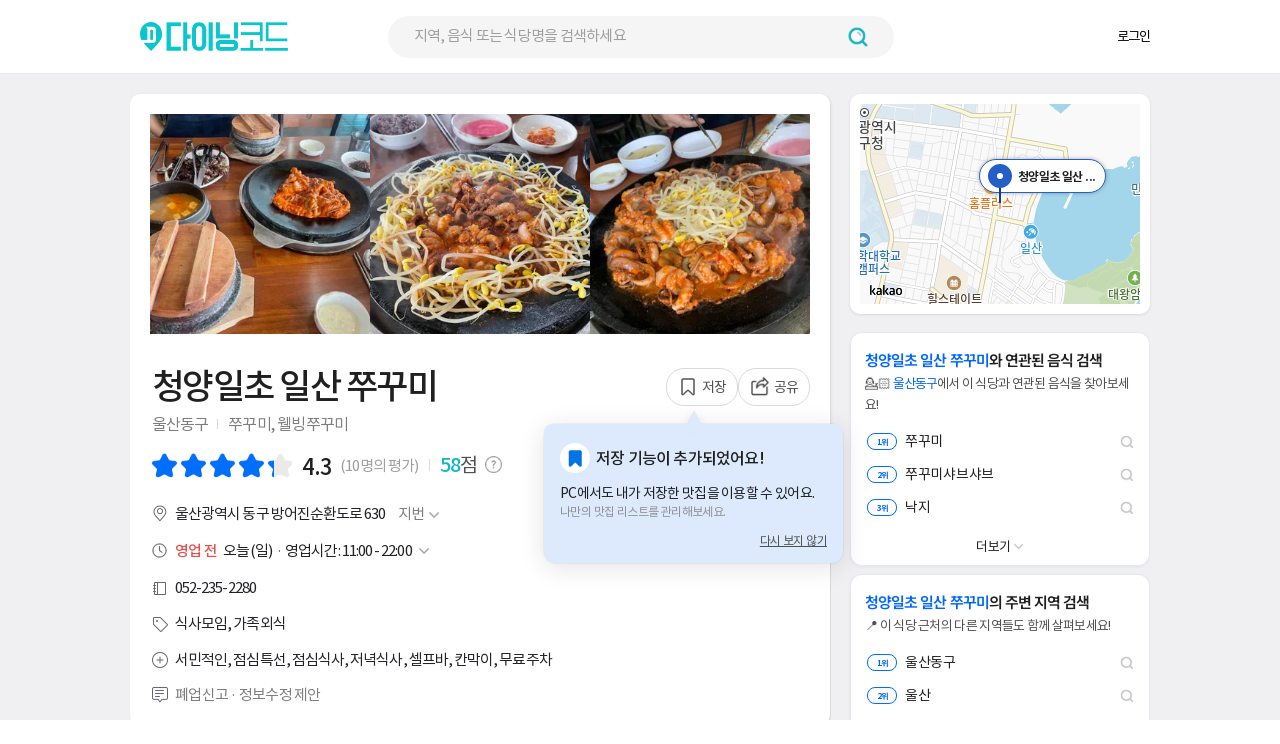

--- FILE ---
content_type: text/html; charset=UTF-8
request_url: https://www.diningcode.com/profile.php?rid=UTj17yYKSto8
body_size: 78925
content:
<!DOCTYPE html>
<html lang="ko">

<head>
    <meta content="text/html; charset=utf-8" http-equiv="Content-Type">
    <meta name="viewport" content="width=device-width, initial-scale=1.0, maximum-scale=1.0" />
    <meta content=kr name=content-language>
    <meta content="IE=Edge" http-equiv="X-UA-Compatible">
    <meta http-equiv="X-UA-Compatible" content="IE=edge,chrome=1">
    <meta http-equiv="content-type" content="text/html; charset=UTF-8" />
<meta name="referrer" content="origin-when-crossorigin">
<meta property="fb:app_id" content="347023355469829" />
<meta property="og:title" content="청양일초 일산 쭈꾸미 - 울산동구 쭈꾸미, 웰빙쭈꾸미 맛집 - 다이닝코드" />
<meta property="og:url" content="https://www.diningcode.com/profile.php?rid=UTj17yYKSto8" />
<meta property="og:site_name" content="다이닝코드" />
<meta property="og:description" content="맛4.4, 가격3.4, 친절3.4 같이 나오는 소스, 김이랑 먹으면 정말 맛있어요! 맵기도 딱이에요 ㅎㅎ 다만 양은 적으니 참고하시길 ,, 돌솥정식 2인분 시켰다가 너무 적어서 웰빙 1인분 추가했어요 ㅠㅠ 여긴 올때마다 최소 1인분은 추가해요. 가성비는 안좋지만 맛은 " />
<meta property="og:image" content="https://d12zq4w4guyljn.cloudfront.net/750_750_20220927103543_photo1_f193699cdd24.webp" />
<meta property="og:image:width" content="750">
<meta property="og:image:height" content="750">
<meta property="og:type" content="website">
<meta name="twitter:card" content="summary_large_image" />
<meta name="twitter:url" content="https://www.diningcode.com/profile.php?rid=UTj17yYKSto8" />
<meta name="twitter:title" content="청양일초 일산 쭈꾸미 - 울산동구 쭈꾸미, 웰빙쭈꾸미 맛집 - 다이닝코드" />
<meta name="twitter:description" content="맛4.4, 가격3.4, 친절3.4 같이 나오는 소스, 김이랑 먹으면 정말 맛있어요! 맵기도 딱이에요 ㅎㅎ 다만 양은 적으니 참고하시길 ,, 돌솥정식 2인분 시켰다가 너무 적어서 웰빙 1인분 추가했어요 ㅠㅠ 여긴 올때마다 최소 1인분은 추가해요. 가성비는 안좋지만 맛은 " />
<meta name="twitter:image" content="https://d12zq4w4guyljn.cloudfront.net/750_750_20220927103543_photo1_f193699cdd24.webp" />
<meta name="description" content="맛4.4, 가격3.4, 친절3.4 같이 나오는 소스, 김이랑 먹으면 정말 맛있어요! 맵기도 딱이에요 ㅎㅎ 다만 양은 적으니 참고하시길 ,, 돌솥정식 2인분 시켰다가 너무 적어서 웰빙 1인분 추가했어요 ㅠㅠ 여긴 올때마다 최소 1인분은 추가해요. 가성비는 안좋지만 맛은 " />
<link rel="canonical" href="https://www.diningcode.com/profile.php?rid=UTj17yYKSto8" />
<link rel="amphtml" href="https://www.diningcode.com/profile.php?rid=UTj17yYKSto8" />

<script type="application/ld+json">{"@context":"http://schema.org/","@id":"https://www.diningcode.com/","@type":"FoodEstablishment","address":{"streetAddress":"울산시 동구 일산동 952-6"},"aggregateRating":{"bestRating":5,"worstRating":1,"reviewCount":10,"ratingValue":"4.3"},"hasMenu":{"@type":"Menu","hasMenuItem":[{"@type":"MenuItem","name":"쭈꾸미","offers":{"@type":"Offer","price":"","priceCurrency":"KRW"}},{"@type":"MenuItem","name":"계란찜","offers":{"@type":"Offer","price":"3,000원","priceCurrency":"KRW"}},{"@type":"MenuItem","name":"웰빙쭈꾸미","offers":{"@type":"Offer","price":"13,500원","priceCurrency":"KRW"}},{"@type":"MenuItem","name":"점심특선","offers":{"@type":"Offer","price":"","priceCurrency":"KRW"}},{"@type":"MenuItem","name":"(점심)돌솥쭈꾸미정식","offers":{"@type":"Offer","price":"10,000원","priceCurrency":"KRW"}},{"@type":"MenuItem","name":"돌솥밥","offers":{"@type":"Offer","price":"3,000원","priceCurrency":"KRW"}},{"@type":"MenuItem","name":"볶음밥","offers":{"@type":"Offer","price":"2,000원","priceCurrency":"KRW"}}]},"image":"https://d12zq4w4guyljn.cloudfront.net/300_300_20220927103543_photo1_f193699cdd24.webp","name":"청양일초 일산 쭈꾸미","openingHours":["매일 11:00-22:00"," "],"priceRange":"","review":[{"author":"여이지","description":"같이 나오는 소스, 김이랑 먹으면 정말 맛있어요! 맵기도 딱이에요 ㅎㅎ\n다만 양은 적으니 참고하시길 ,, 돌솥정식 2인분 시켰다가 너무 적어서 웰빙 1인분 추가했어요 ㅠㅠ 여긴 올때마다 최소 1인분은 추가해요. 가성비는 안좋지만 맛은 있습니당 특히 계란찜 진짜 맛있어요","inLanguage":"ko","datePublished":null,"reviewRating":{"bestRating":5,"worstRating":1,"ratingValue":"4"}},{"author":"문정윤","description":"된장찌개가 쪼금 짠게 항상 아쉽지만 전체적으로 만족이예요. 본가오면 항상 점심특선 먹으러오는곳!","inLanguage":"ko","datePublished":null,"reviewRating":{"bestRating":5,"worstRating":1,"ratingValue":"4"}},{"author":"펭하","description":"가성비 최고의 쭈꾸미 맛집인 것 같아요 \n너무 맛있게 잘 먹었어요 ㅠㅠ 최고","inLanguage":"ko","datePublished":null,"reviewRating":{"bestRating":5,"worstRating":1,"ratingValue":"5"}},{"author":"김소연","description":"일산쭈꾸미 점심특선은 정말 저렴하고 맛있고 구성도 좋아서 자주먹으러 갑니다 !","inLanguage":"ko","datePublished":null,"reviewRating":{"bestRating":5,"worstRating":1,"ratingValue":"5"}}],"servesCuisine":["쭈꾸미 - ","계란찜 - 3,000원","웰빙쭈꾸미 - 13,500원","점심특선 - ","(점심)돌솥쭈꾸미정식 - 10,000원","돌솥밥 - 3,000원","볶음밥 - 2,000원"],"telephone":"052-235-2280","url":"https://www.diningcode.com/profile.php?rid=UTj17yYKSto8"}</script>    <title>청양일초 일산 쭈꾸미 - 울산동구 쭈꾸미, 웰빙쭈꾸미 맛집 - 다이닝코드</title>

    <link rel="stylesheet" type="text/css" href="/2018/css/web/onlyFont.css?2.2.44" />
    


<!-- Naver -->
<!-- <script type="text/javascript" src="https://openapi.map.naver.com/openapi/v3/maps.js?ncpKeyId=7jqw7qe7il"></script> -->
<script type="text/javascript" src="//dapi.kakao.com/v2/maps/sdk.js?appkey=17a48422597911bed5104a144393076f" fetchpriority="high"></script>
<!-- Google analytics -->
<script async src="https://www.googletagmanager.com/gtag/js?id=G-S25NZYYBBZ"></script>

<link rel="stylesheet" href="/2018/dist/assets/profile-c32e76d1.css"><script type="module" src="/2018/dist/assets/desktopProfile-fa308196.js"></script>

<script type="Text/JavaScript">
	// GA
    window.dataLayer = window.dataLayer || [];
    function gtag(){dataLayer.push(arguments);}
    gtag('js', new Date());
    gtag('config', 'G-S25NZYYBBZ');
</script>
    <!-- onlyProfile.css는 vite에서 압축해서 사용 -->
    <!-- <link rel="stylesheet" type="text/css" href="https://dfzrjox9sv97l.cloudfront.net/new/css/web/onlyProfile.css?2.2.44" /> -->
    <!-- <link rel="stylesheet" type="text/css" href="/2018/css/web/onlyProfile.css?1768668914" /> -->
    <link rel="stylesheet" type="text/css" href="https://dfzrjox9sv97l.cloudfront.net/new/css/web/profileLate.css?2.2.44" />

    <!-- 폰트 에셋 -->
    <link rel="preconnect" href="https://fonts.googleapis.com">
    <link rel="preconnect" href="https://fonts.gstatic.com" crossorigin>

    <link rel="shortcut icon" type="image/x-icon" href="/favicon.ico" />

    <link rel="preload" fetchpriority="high" as="image"
        href="https://dfzrjox9sv97l.cloudfront.net/new/images/web/profile/mini-map-placeholder-fdfdfd.svg">
    <link rel="preconnect" href="https://dfzrjox9sv97l.cloudfront.net">


    <script src="https://dfzrjox9sv97l.cloudfront.net/new/lib/js/jquery-1.12.0.min.js" charset="utf-8"></script>
    <script src="https://dfzrjox9sv97l.cloudfront.net/new/lib/js/getAjax.js?2.2.44"></script>

    
        <script defer="defer" src="/2018/lib/js/react-front-ci/static/js/desktop-header-js-bundle.js?v=1768668914">
    </script>
    
    <script async src="https://pagead2.googlesyndication.com/pagead/js/adsbygoogle.js"></script>


    <!--    프로파일 비슷한 맛집 체크 아이콘 에셋-->
    <link rel="stylesheet" href="https://cdnjs.cloudflare.com/ajax/libs/font-awesome/6.4.0/css/all.min.css">

    <!--   viewer.min.css-->
    <link rel="stylesheet" href="https://dfzrjox9sv97l.cloudfront.net/new/lib/css/viewer.min.css?v=2.2.44">

    <script src="https://dfzrjox9sv97l.cloudfront.net/new/lib/js/screenfull.js" defer></script>

<script Type="Text/JavaScript">
var check = 0;
var device = "web";
var image_no = 0;
var v_rid = "UTj17yYKSto8";
var clientIp = "18.220.38.106";
var lat = 0;
var lng = 0;
var profileMarkerTitle = "청양일초 일산 ...";
var profileShareTitle = "청양일초 일산 쭈꾸미 - 울산동구 쭈꾸미, 웰빙쭈꾸미 맛집 - 다이닝코드";
var blog;
var galleryBeforeType = "";
var galleryBeforeId = "";
var loading = false;

var referer = ''; //ajax 파일 안에서는 referer 접근 불가
var currentUrl =
    "http:\/\/www.diningcode.com\/profile.php?rid=UTj17yYKSto8" ||
    window.location.href;



function logProfileKinesis(type, v_rid, referer, rawUrl) {
    var payload = { type: type };

    if (v_rid) {
        payload.v_rid = v_rid;
    }
    if (referer) {
        payload.referer = referer;
    }
    if (rawUrl) {
        var url = encodeURI(rawUrl).replace(/&/g, '|amp|');
        payload.url = url;
    }

    payload.lat = (lat !== '' && lat !== null && lat !== undefined) ? Number(lat) : lat;
    payload.lng = (lng !== '' && lng !== null && lng !== undefined) ? Number(lng) : lng;
    payload.device = device;
    payload.ip = clientIp;
    payload.user_agent = navigator.userAgent;

    try {
        if (window.DCLogger && typeof window.DCLogger.sendPutRecord === 'function') {
            window.DCLogger.sendPutRecord(type, payload);
            return;
        }
    } catch (e) {}

    if (window.DCLogger && typeof window.DCLogger.buildLogPayload === 'function') {
        payload = window.DCLogger.buildLogPayload(type, payload);
    }

    try {
        if (typeof fetch === 'function') {
            fetch('/2018/ajax/putrecord.php', {
                method: 'POST',
                headers: { 'Content-Type': 'application/json' },
                body: JSON.stringify(payload),
                credentials: 'same-origin',
            }).catch(function () {});
            return;
        }
    } catch (e) {}

    getAjax('/2018/ajax/putrecord.php', 'text', JSON.stringify(payload), retAjax);
}
$(window).on("pageshow", function() {
    $('#sortOption').val('rest_near');
});

$(document).ready(function() {

    logProfileKinesis("profile", v_rid, referer, currentUrl); // 프로파일 로그


    var isImage = true;
    if (!isImage) {
        var similarButton = document.querySelector('.more_similar_button');
        if (similarButton) {
            similarButton.click();
        }
    }

});

window.ProfilePhotoViewerInitialState = {
    currentType: 'food',
    currentCount: 12,
    currentTypeCount: 18,
    currentTypeTotal: -1,
    currentPage: 1,
    currentViewerPage: 1
};

</script></head>

<body class="sub">
    <script src="https://dfzrjox9sv97l.cloudfront.net/new/lib/js/viewer.min.js?v=2.2.44">
    </script>
    <div id="photo-viewer"></div>
    <div id="div_shadow" style="display:none;">
        <div class="loading"></div>
    </div>
    <div id="Evalution__Popup" style="display:none;">
        <div class="Evalution__Popup__Box">
            <button class="Evalution__Popup__Close">
                <img class="Popoup__Close__Img"
                    src="https://dcicons.s3.ap-northeast-1.amazonaws.com/new/images/web/react_components/indexPage/popup_close.png"
                    alt="팝업 닫기 버튼" />
            </button>
            <span class="Evalution__Popup__Title">맛집 평가는 <span class="Evalution__Title__Bold">모바일 앱</span>에서만 할 수
                있어요.</span>
            <!-- <span class="Evalution__Popup__Sub">다이닝코드를 앱으로 여시겠어요?</span> -->
            <!-- <button class="Evalution__Popup__Close">확인</button> -->
            <div class="Evalution__Button__Wrap">
                <a href="https://play.google.com/store/apps/details?id=com.diningcode" target="_blank" rel="noopener">
                    <img class="Evalution__Button Evalution__Button__Google"
                        src="https://dcicons.s3.ap-northeast-1.amazonaws.com/new/images/web/react_desktop_business/google__button.webp"
                        alt="구글 플레이에서 다운로드하기" loading="lazy" />
                </a>

                <a href="https://apps.apple.com/kr/app/%EB%8B%A4%EC%9D%B4%EB%8B%9D%EC%BD%94%EB%93%9C/id1042893804"
                    target="_blank" rel="noopener">
                    <img class="Evalution__Button Evalution__Button__Apple"
                        src="https://dcicons.s3.ap-northeast-1.amazonaws.com/new/images/web/react_desktop_business/apple__button.webp"
                        alt="앱 스토어에서 다운로드하기" loading="lazy" />
                </a>
            </div>
        </div>
    </div>
    <div id="skipNavi">
        <p class="blind">DININGCODE 스킵네비게이션</p>
        <ul>
            <li><a href="#contents" class="skipLink">본문바로가기</a></li>
            <li><a href="#topmenu" class="skipLink">주메뉴바로가기</a></li>
        </ul>
    </div>
    <!-- s: #doc //-->
    <div id="doc" class="isPage">
        <!-- s: .doc-pg //-->
        <div id="pg-code" class="doc-pg">
            <!-- s : header-wrap -->
            <div id="div_header_bg" onClick="$('#div_search, #div_header_bg').hide();"></div>
            <!-- class="div-cont" -->
            <!-- 리액트 헤더 렌더링 지점 #header-wrap -->
            <header id="header-wrap">
            </header>
            <!-- e : header-wrap -->

            <!-- <header id="header-wrap" class="div-cont"> -->
            <!-- <div id="header"> -->
            <!-- s: 로고,검색,gnb-->
            <!-- <a href="/" class="t_logo"><img src="https://dfzrjox9sv97l.cloudfront.net/new/images/web/common/logo_kr.png" alt="다이닝코드"></a> -->
            <!-- <div id="search_cont">
                    <form method="GET" action="isearch.php" id="frm-search">
                        <input type="hidden" name="lat" value="">
                        <input type="hidden" name="lng" value="">
                        <div id="t_search">
                            <input id="txt_keyword" name="query" placeholder="지역,음식 또는 식당명 입력" type="text"
                                   value="" autocomplete="off" maxlength="40" />
                            <img id="closeSearch"                                  src="[data-uri]">
                            <button type="submit"></button>

                            <div id="div_search" class="search-info"></div>
                        </div>
                    </form>
                </div> -->

            <!-- <ul class="t-gnb">
                                            <li><a href="/user/?mode=login">로그인</a></li>
                        <li><a href="/user/?mode=intro&retURL=/profile.php">회원가입</a></li>
                                    </ul> -->
            <!-- <ul class="t-gnb">
                    <li class="Auth">
                        <button><strong>SangMin Kim</strong>님 <img class=""
                                src="[data-uri]"></button>
                        <div class="auth_modal">
                            <a href="#">나의 정보</a>
                            <a href="#">로그아웃</a>
                        </div>
                    </li>
                </ul> -->
            <!-- e: 검색 정보-->
            <!-- </div> -->
            <!-- </header> --><!--s: 기본팝업 버튼1 -->
<div id="div_message" class="layer-pop" >
	<div class="bg" onClick="$('#div_message').hide();"></div>
	<div class="basic-pop" style="
                width: 380px;
                height: 191px;margin-left:-190px;">
<!--		<div id="div_message_chrome" class="info" style="display:none; text-align:left;">-->
<!--			<h4>Chrome 위치정보 설정하기</h4>-->
<!--			<p class="gap40"></p>-->
<!--			<p class="btxt">-->
<!--				1. 크롬 브라우저 오른쪽 상단에서 '더보기' > '설정'을 클릭합니다.<br />-->
<!--				2. 생성된 창에서 하단의 '고급'을 클릭합니다.<br />-->
<!--				3. '개인정보 및 보안'에서 콘텐츠 설정을 클릭합니다.<br />-->
<!--				4. '위치'를 클릭합니다.<br />-->
<!--				5. '엑세스하기 전에 확인'을 사용으로 변경합니다.<br />-->
<!--				그 외 'chrome://settings/content/location'에 접속하셔서 '5번'의 절차를 진행 합니다.-->
<!--			</p>-->
<!--			<p class="gap20"></p>-->
<!--		</div>-->
<!--		<div id="div_message_safari" class="info" style="display:none; text-align:left;">-->
<!--			<h4>Safari 위치정보 설정하기</h4>-->
<!--			<p class="gap40"></p>-->
<!--			<p class="btxt">-->
<!--				1. 브라우저 오른쪽 상단에서 '설정’ > '기본설정’을 클릭합니다.<br />-->
<!--				2. 기본설정 팝업창에서 '개인정보’ 아이콘을 클릭합니다.<br />-->
<!--				3. '위치 서비스 웹 사이트 접근제한’에서 '하루에 한번씩 각 웹 사이트에 대해 입력요청’ 항목을 선택합니다.<br />-->
<!--				4. 페이지 새로고침을 통해 위치정보 요청 팝업에서 '허용’을 클릭 합니다.<br />-->
<!--				당일 이미 위치정보 요청을 거절하였다면 브라우저 오른쪽 상단에서 '설정’ > 'safari재설정’ > '모든위치경고 재설정’을 체크한 뒤 > 재설정 버튼을 클릭 합니다.-->
<!--			</p>-->
<!--			<p class="gap20"></p>-->
<!--		</div>-->
<!--		<div id="div_message_ie" class="info" style="display:none; text-align:left;">-->
<!--			<h4>Internet Exploer 11 위치정보 설정하기</h4>-->
<!--			<p class="gap40"></p>-->
<!--			<p class="btxt">-->
<!--				1. 브라우저 오른쪽 상단에서 '설정’ > '인터넷옵션’을 클릭합니다.<br />-->
<!--				2. 인터넷 옵션 창에서 '개인정보’ 탭을 클릭 합니다.<br />-->
<!--				3. '위치’에서 '웹 사이트에서 사용자의 위치 정보 요청을 허용안함’을 체크 해제합니다.<br />-->
<!--				<br />-->
<!--				그래도 위치정보가 노출되지 않는다면!<br />-->
<!--				A. Windows 10을 사용하는 경우 PC의 '시작’ 버튼을 클릭 한 뒤 노출되는 시작메뉴의 '설정’ 버튼을 클릭합니다.<br />-->
<!--				B. 설정창에서 '개인정보’ > '위치’ 를 클릭 합니다.<br />-->
<!--				C. '이 장치의 위치 켬’에서 '변경’ > '이 장치의 위치’> '켬’ 버튼을 클릭 합니다.-->
<!--			</p>-->
<!--			<p class="gap20"></p>-->
<!--		</div>-->
<!--		<div id="div_message_other" class="info" style="display:none; text-align:left;">-->
<!--			<h4>기타 브라우저</h4>-->
<!--			<p class="gap40"></p>-->
<!--			<p class="btxt">-->
<!--				현재 브라우저 위치정보가 꺼져 있습니다.<br />-->
<!--				현위치를 반영하기 위해서는 이용하시는 브라우저의 위치정보를 '활성화' 시켜주시기 바랍니다.<br />-->
<!--				위치정보 활성화에 대한 자세한 안내는 이용하는 브라우저 제공사의 고객센터에 확인 또는 문의하시기 바랍니다.-->
<!--			</p>-->
<!--			<p class="gap20"></p>-->
<!--		</div>-->
<!--		<div class="btns">-->
<!--			<a href="JavaScript:void(0);" onClick="$('#div_message').hide();" class="btn-one"><strong>확인</strong></a>-->
<!--		</div>-->
        <style>
            .Popup-Window {
                display: flex;
                -webkit-box-pack: center;
                justify-content: center;
                -webkit-box-align: center;
                align-items: center;
                width: 380px;
                height: 191px;
                border-radius: 8px;
                background-color: rgb(255, 255, 255);
            }
            .Locpermit-Container {
                display: flex;
                flex-direction: column;
                -webkit-box-pack: justify;
                justify-content: space-between;
                -webkit-box-align: center;
                align-items: center;
                width: 100%;
                height: calc(100% - 40px);
                margin: 32px 8px 8px;
            }
            .LocPermit-Title {
                font-size: 18px;
                font-weight: bold;
                letter-spacing: -0.9px;
                color: rgb(32, 32, 32);
            }

            .LocPermit-Body {
                font-size: 13px;
                letter-spacing: -0.65px;
                text-align: center;
                color: rgb(32, 32, 32);
            }
            .LocPermit-Notice {
                border-bottom: 1px solid rgb(32, 32, 32);
                font-weight: 500;
            }
            .LocPermit-Body p{font-weight: 500;}

            .Popup-Close{
                display: flex;
                -webkit-box-pack: center;
                justify-content: center;
                -webkit-box-align: center;
                align-items: center;
                width: 100%;
                height: 43.8px;
                border-radius: 5px;
                background-color: rgb(10, 199, 206);
                padding: 0px;
                cursor:pointer;
            }

            .Close-Text{
                font-size: 14px;
                font-weight: 500;
                letter-spacing: -0.7px;
                color: rgb(255, 255, 255);
            }
        </style>
        <div class="Popup-Window" id="location-permission" style="display: none">
            <div class="Locpermit-Container">
                <p class="LocPermit-Title">위치정보 이용 권한 설정이 필요합니다</p>
                <section class="LocPermit-Body">
                    <span class="LocPermit-Notice">사용 중인 브라우저의 위치 권한을 허용</span>하시면 <br>
                    <p>내 주변 맛집을 빠르게 찾을 수 있습니다</p>
                </section>
                <button class="Popup-Close" onClick="$('#div_message').hide();">
                    <span class="Close-Text" >닫기</span>
                </button>
            </div>
        </div>
        <div class="Popup-Window" id="location-position" style="display: none">
            <div class="Locpermit-Container">
                <p class="LocPermit-Title">Wi-Fi를 확인해주세요</p>
                <section class="LocPermit-Body">
                    <span class="LocPermit-Notice">safari 브라우저의 경우 Wi-Fi로 네트워크를 연결</span>하셔야 <br>
                    <p>내 주변 맛집을 빠르게 찾을 수 있습니다</p>
                </section>
                <button class="Popup-Close" onClick="$('#div_message').hide();">
                    <span class="Close-Text" >닫기</span>
                </button>
            </div>
        </div>
	</div>
</div>
<!--e: 기본팝업 버튼1 -->
<!--s: 공류하기 팝업 -->
<div id="div_share" class="layer-pop">
  <div class="bg"></div>
  <div class="share-pop">
    <div class="info">
      <h4>공유하기</h4>
      <p class="gap20"></p>
      <ul class="sns-list">
        <li class="twi"><a href="JavaScript:AppShare('twitter', 'profile');"><span
              class="Share__Link__Text">트위터</span></a>
        </li>
        <li class="face"><a href="JavaScript:AppShare('facebook', 'profile');"><span
              class="Share__Link__Text">페이스북</span></a></li>
        <li class="link"><a href="JavaScript:AppShare('copy', 'profile');"><span class="Share__Link__Text">링크</span></a>
        </li>
      </ul>
    </div>
    <a href="JavaScript:void(0);" class="layer-pop-close" id='Share__Popup__Close'><span class="blind">닫기</span></a>
  </div>
</div>
<!--e: 공류하기 팝업 -->
<script>
const $Share__Popup__Close = document.body.querySelector('#Share__Popup__Close');
const $Div_share = document.body.querySelector('#div_share');

if ($Div_share) {
  $Div_share.addEventListener('click', () => {
    $('#div_share').fadeOut(300);
    document.body.style.removeProperty('overflow');
  })
}

if ($Share__Popup__Close) {
  $Share__Popup__Close.addEventListener('click', () => {
    $('#div_share').fadeOut(300);
    document.body.style.removeProperty('overflow');
  });
}

function AppShare(app, type) {
  var url = 'https://share.diningcode.com' + window.location.pathname + window.location.search;
  var title = $(document).attr("title");
  var image = ($('#hdn_share_image').val()) ? $('#hdn_share_image').val() :
    "https://m.diningcode.com/img/fbook-photo.png";

  // 로그
  function logShareKinesis(type, rawUrl) {
    if (!rawUrl) return;

    var url = encodeURI(rawUrl).replace(/&/g, '|amp|');

    var payload = { mode: 'kinesis', type: type, url: url };
    if (window.DCLogger && typeof window.DCLogger.buildLogPayload === 'function') {
      payload = window.DCLogger.buildLogPayload(type, payload);
      payload.mode = 'kinesis';
    }

    getAjax('/2018/ajax/log.php', 'text', JSON.stringify(payload), retAjax);
  }

  var aLog = {
    "kakao": "kakao",
    "facebook": "fb",
    "twitter": "tw",
    "copy": "linkcp"
  };
  var logUrl = decodeURIComponent($(location).attr('href').replace(/&/g, "|amp|"));
  logShareKinesis("share_" + aLog[app] + "_click", logUrl);

  if (app == "facebook" || app == "twitter") {
    var popup = window.open("about:blank");
  }

  switch (app) {
    case "facebook":
      popup.location = "http://m.facebook.com/sharer.php?u=" + encodeURIComponent(url);
      break;
    case "twitter":
      popup.location = "http://twitter.com/intent/tweet?text=" + encodeURIComponent(title) + "&url=" +
        encodeURIComponent(url);
      break;
    case "copy":
      const input = document.createElement('input');
      input.setAttribute('value', url);
      document.body.appendChild(input);

      input.select();
      document.execCommand('copy');

      alert(`식당의 링크가 클립보드에 복사되었습니다.\n\n${url}`);

      document.body.removeChild(input);
      break;
    case "kakao":
      var appURL = (type === "profile") ? type : "";
      Kakao.Link.sendDefault({
        objectType: 'feed',
        content: {
          title: title + " " + url,
          imageUrl: image,
          link: {
            mobileWebUrl: url,
            webUrl: url
          }
        },
        buttons: [{
            title: '웹으로 보기',
            link: {
              mobileWebUrl: url,
              webUrl: url
            }
          },
          {
            title: '앱으로 보기',
            link: {
              mobileWebUrl: url,
              webUrl: url,
              iosExecParams: appURL,
              androidExecParams: appURL
            }
          }
        ]
      });
      break;
  }
}
</script>
<div class="layer-pop" style="top:70px;">
    <div class="bg"></div>
    <div onClick="$(this).parent().fadeOut(300);" class="button"
        style="height:20px; margin-bottom:10px; padding-right:10px; color:#FFFFFF; font-weight:bold; text-align:right;">
        닫기
        <img src="https://dfzrjox9sv97l.cloudfront.net/new/images/web/common/close-w@2x.png" style="width:20px; margin-top:-2px;" alt="닫기 이미지" />
    </div>
    <div id="div_map_full" class="share-pop" style="width:960px; margin-left:-480px;"></div>
</div>

<!-- s: #container-wrap //-->
<div id="container-wrap" class="div-cont">
        <!-- s: 미니맵-->
    <div class="mini-map"
        style="box-sizing: border-box; cursor: pointer; position: absolute; right: 0px; top: 20px; width: 300px; height: 220px; ">
        <input id="hdn_lat" type="hidden" value="35.4979218" />
        <input id="hdn_lng" type="hidden" value="129.4282524" />
        <div id="div_map" class="map"
            style="position: relative; min-height: 200px; overflow: hidden; background-color: #f0f0f0;">
            <img class="mini-map-placeholder"
                src="https://dfzrjox9sv97l.cloudfront.net/new/images/web/profile/mini-map-placeholder-fdfdfd.svg"
                alt="지도 위치 로딩 중"
                style="position: absolute; top: 0; left: 0; width: 100%; height: 100%; object-fit: cover;"
                fetchpriority="high">
        </div>
    </div>
    <div id="contents">
        <!-- // page-start -->
        <!-- s:서브 왼쪽 컨텐츠-->
        <div id="subleft-cont">
            <div id="div_profile">

                

<!-- s:이미지 평점 -->
<div class="s-list pic-grade">
  <div class="store-pic" style="position:relative; display: flex; justify-content: space-between;"><div class="bimg btn-main-photo-viewer" data-index='0' style="width: 33.3%; height: 220px;"><img src="https://d12zq4w4guyljn.cloudfront.net/300_300_20220927103543_photo1_f193699cdd24.webp" style="width:100%; height:100%; object-fit:cover;" alt='청양일초 일산 쭈꾸미 대표 사진' class='button'/></div><div class="bimg btn-main-photo-viewer" data-index='1' style="width: 33.3%; height: 220px;"><img src="https://d12zq4w4guyljn.cloudfront.net/300_300_20220223110151_photo1_92be632f722b.webp" style="width:100%; height:100%; object-fit:cover;" alt='청양일초 일산 쭈꾸미 대표 사진' class='button'/></div><div class="bimg btn-main-photo-viewer" data-index='2' style="width: 33.3%; height: 220px;"><img src="https://d12zq4w4guyljn.cloudfront.net/300_300_20200529072743_photo1_oB7Vhsap7vlD.webp" style="width:100%; height:100%; object-fit:cover;" alt='청양일초 일산 쭈꾸미 대표 사진' class='button'/></div></div><div id="main_photos_viewer_container" style="display: none;"><img src='https://d12zq4w4guyljn.cloudfront.net/20220927103543_photo1_f193699cdd24.webp' alt='대표 사진 0'><img src='https://d12zq4w4guyljn.cloudfront.net/20220223110151_photo1_92be632f722b.webp' alt='대표 사진 1'><img src='https://d12zq4w4guyljn.cloudfront.net/20200529072743_photo1_oB7Vhsap7vlD.webp' alt='대표 사진 2'></div>
    <div class="pic-grade-info-wrapper">
    <div class="tit-point">
      <h1 class="tit">청양일초 일산 쭈꾸미</h1>

      <span class="tit-buttons">
        
        <a href="JavaScript:void(0);" class="save" id="Rest__Save"><span></span>저장</a>
                <a href="JavaScript:void(0);" class="share" id="Rest__Share"><span></span>공유</a>

        <!-- 저장 기능 안내 말풍선 (디자인 개편) -->
<div class="bucket-suggest-toast-wrapper">
  <div class="bucket-suggest-toast" id="bucketSuggestToast">
    <button class="bucket-suggest-toast__noshow" id="bucketSuggestToastNoShow">다시 보지 않기</button>
    <div class="bucket-suggest-toast__arrow"></div>
    <div class="bucket-suggest-toast__arrow-cover"></div>
    <div class="bucket-suggest-toast__border-cover"></div>
    <div class="bucket-suggest-toast__balloon">
      <div class="bucket-suggest-toast__row">
        <div class="bucket-suggest-toast__icon-bg">
          <img
            src="https://dfzrjox9sv97l.cloudfront.net/new/images/web/react_components/InfoWindow/icon_infoWindow_save_select.svg"
            alt="저장 아이콘" width="23" height="23" />
        </div>
        <div class="bucket-suggest-toast__title">저장 기능이 추가되었어요!</div>
      </div>
      <div class="bucket-suggest-toast__desc-group">
        <div class="bucket-suggest-toast__desc-main">PC에서도 내가 저장한 맛집을 이용할 수 있어요.</div>
        <div class="bucket-suggest-toast__desc-sub">나만의 맛집 리스트를 관리해보세요.</div>
      </div>
    </div>
  </div>
</div>
<script>
(function() {
  const POPUP_KEY = 'bucketSuggestToastNoShow';
  const toast = document.getElementById('bucketSuggestToast');
  const noShowBtn = document.getElementById('bucketSuggestToastNoShow');
  const toastWrapper = document.querySelector('.bucket-suggest-toast-wrapper');

  function hideToast() {
    if (toast) toast.classList.remove('show');
    if (toastWrapper) toastWrapper.style.display = 'none';
  }

  function showToast() {
    if (toast) toast.classList.add('show');
    if (toastWrapper) toastWrapper.style.display = '';
  }


  if (localStorage.getItem(POPUP_KEY) === '1') {
    hideToast();
  } else {
    showToast();
  }

  noShowBtn.onclick = function() {
    localStorage.setItem(POPUP_KEY, '1');
    hideToast();
  };
})();
</script>
      </span>


    </div>
    <div class="btxt">

      <a class='area' href='/list.dc?query=울산동구'>울산동구</a><a class="btxt category-0" href="/list.dc?query=울산동구 쭈꾸미">쭈꾸미</a>, <a class="btxt category-1" href="/list.dc?query=울산동구  웰빙쭈꾸미"> 웰빙쭈꾸미</a>
    </div>



        <div class="sns-grade">
      <p class="grade">
                <span id="lbl_review_star" class="star"><i style="width:87%"></i></span>
        <span class="point">
          <strong id="lbl_review_point">4.3</strong> <span class="review_count">(10명의
            평가)</span>
        </span>
                        <strong><span class="score">
            <span class="adjust-position"></span>
            <span
              class="highlight-score ">58</span><span
              class="score-text">점</span>
            <span class="score-info"></span>
        </strong>
      <div class="score-info-layer" hidden>
        <span class="highlight">다코점수</span>는 맛집의 인기도 및 호감도를 반영해요.
      </div>
            </p>
    </div>
      </div>
</div>
<!-- e:이미지 평점 -->

<!--s: 저장하기 팝업 -->
<div id="div_save" class="save-modal">
  <div class="save-header">
    <h4 class="modal-title">내가 저장한 맛집</h4>
    <button class="close-btn">
      <img src="https://dfzrjox9sv97l.cloudfront.net/new/images/web/react_components/Bucket/icon_down_arrow.svg"
        alt="닫기 버튼 아이콘" />
    </button>
  </div>
  <div class="restaurant-memo">
    <textarea class="memo-input" placeholder="식당에 대한 메모를 남겨주세요" maxlength="60"></textarea>
    <div class="memo-counter">
      <span class="current-length">0</span>
      <span class="max-length">/60</span>
    </div>
  </div>
  <div class="add-new-folder">
    <img
      src="https://dfzrjox9sv97l.cloudfront.net/new/images/web/react_components/Bucket/icon_add_new_folder_border.svg"
      alt="새 폴더 만들기 아이콘" />
    <span>새 폴더 만들기</span>
  </div>
  <nav class="folder-list">
    <!-- 폴더 아이템 반복 -->
    <div class="folder-item">
      <img class="folder-icon"
        src="https://dfzrjox9sv97l.cloudfront.net/new/images/web/react_components/Bucket/icon_save_wish.svg"
        alt="폴더 아이콘" />
      <div class="folder-info">
        <span class="folder-name">폴더명</span>
        <span class="folder-count">0</span>
      </div>
      <img class="checkbox"
        src="https://dfzrjox9sv97l.cloudfront.net/new/images/web/react_components/Bucket/icon_checkbox.svg"
        alt="선택 체크박스" />
    </div>
  </nav>
  <footer class="save-footer">
    <button class="submit-btn">저장</button>
  </footer>
</div>
<div id="save-complete-toast" class="save-complete-toast">
  <img class="toast-completed-image" src="/2018/css/web/images/icon_toast_completed.svg" alt="완료 아이콘" />
  <span>저장이 완료되었어요</span>
  <button class="toast-close-btn">
    <img src="/2018/css/web/images/icon_delete_web_toast.svg" alt="닫기 버튼 아이콘" />
  </button>
</div>

<!--e: 저장하기 팝업 -->

<div id="div_new_folder" class="folder-add-modal">
  <div class="folder-add-header">
    <h4 class="modal-title">새 폴더 만들기</h4>
    <button class="close-btn">
      <img src="/2018/css/web/images/icon_close.svg" alt="닫기 버튼 아이콘" />
    </button>
  </div>

  <div class="folder-add-name-section">
    <p>폴더 이름</p>
    <div class="folder-add-name">
      <input type="text" class="folder-add-name-input" maxlength="30" placeholder="새 폴더">
      <button class="folder-add-name-cancel-btn">
        <img src="/2018/css/web/images/icon_delete.svg" alt="삭제 버튼 아이콘" class="input-delete-btn" />
      </button>
    </div>


    <div class="word-counter">
      <span class="folder-current-length">0</span>
      <span class="max-length">/30</span>
    </div>
  </div>

  <div class="folder-add-color-section">
    <p>폴더 색상</p>
    <fieldset class="color-selector" name="selectedColor">
      <input type="radio" class="color-radio" name="folderColor" value="0" checked data-color="#007CF8">
      <input type="radio" class="color-radio" name="folderColor" value="1" data-color="#FF5500">
      <input type="radio" class="color-radio" name="folderColor" value="2" data-color="#FFAD2F">
      <input type="radio" class="color-radio" name="folderColor" value="3" data-color="#009E8E">
      <input type="radio" class="color-radio" name="folderColor" value="4" data-color="#7F00D3">
      <input type="radio" class="color-radio" name="folderColor" value="5" data-color="#7E7E7E">
    </fieldset>
  </div>

  <footer class="folder-add-footer">
    <button class="folder-add-submit-btn">만들기</button>
  </footer>
</div>

<script src="/2018/html/web/common/folderAddPopup/utils.js?v=2.2.44"></script>
<script src="/2018/html/web/common/folderAddPopup/FolderAddModalManager.js?v=2.2.44"></script>

<script>
$(document).ready(function() {
  const folderAddModalManager = new FolderAddModalManager();
  window.resetFolderModal = () => folderAddModalManager.reset();
  window.folderAddModalManager = folderAddModalManager;
});
</script>
<script defer src="/2018/html/web/common/save/utils.js?v=2.2.44"></script>
<script defer src="/2018/html/web/common/save/SaveModalManager.js?v=2.2.44"></script>
<script defer src="/2018/html/web/common/save/ToastManager.js?v=2.2.44"></script>

<script>
$(document).ready(function() {
  const rn = "\uccad\uc591\uc77c\ucd08 \uc77c\uc0b0 \ucb48\uafb8\ubbf8 \uc6b8\uc0b0\ub3d9\uad6c";
  const v_rid = "UTj17yYKSto8";
  const userToken = getUserToken();

  // 1. SaveModalManager 생성
  const saveModalManager = new SaveModalManager(rn, v_rid, userToken);

  // 2. ToastManager 생성하면서 saveModalManager 전달
  const toastManager = new ToastManager(saveModalManager);

  // 3. SaveModalManager에 toastManager 설정
  saveModalManager.setToastManager(toastManager);

  // 4. 전역 변수로 설정
  window.saveModalManager = saveModalManager;

});
</script><div id="auth-toast" class="auth-toast save-complete-toast">
  <img class="toast-completed-image" src="/2018/css/web/images/icon_toast_completed.svg" alt="완료 아이콘" />
  <span>로그인을 해주세요</span>
  <button class="toast-close-btn">
    <img src="/2018/css/web/images/icon_delete_web_toast.svg" alt="닫기 버튼 아이콘" />
  </button>
</div>
<script src="/2018/html/web/common/authToast/AuthToastManager.js?v=2.2.44"></script>
<script src="/2018/html/web/common/bucketSuggestToast/BucketSuggestToastManager.js?v=2.2.44"></script>
<script>
window.isLoggedIn = false;

const bucketSuggestToastManager = new BucketSuggestToastManager();

if (localStorage.getItem('bucketSuggestToastNoShow') !== '1') {
  bucketSuggestToastManager.show();
}

document.addEventListener('mousedown', function(event) {
  var $toast = document.getElementById('bucketSuggestToast');
  var noShowBtn = document.getElementById('bucketSuggestToastNoShow');
  if (
    $toast.classList.contains('show') &&
    !(noShowBtn && (event.target === noShowBtn || noShowBtn.contains(event.target)))
  ) {
    bucketSuggestToastManager.hide();
  }
});

</script>

<script type="text/javascript">

const authToastManager = new AuthToastManager();
window.authToastManager = authToastManager;



function setupSaveModalManagerListener() {
  // reload-finished-with-save-button 이벤트 발생 시 모달 자동 오픈
  function reloadFinishedWithSaveButtonHandler() {
    window.saveModalManager.show();
    $('#auth-toast').addClass('modal-exist');
    authToastManager.show('로그인이 완료되었습니다.');
    setTimeout(() => {
      $('#auth-toast').removeClass('modal-exist');
    }, 3300);
    window.removeEventListener('reload-finished-with-save-button', reloadFinishedWithSaveButtonHandler);
    localStorage.removeItem('loginFrom');
  }
  window.addEventListener('reload-finished-with-save-button', reloadFinishedWithSaveButtonHandler);

  // reload-finished-with-login-button 이벤트 발생 시 토스트만 출력
  function reloadFinishedWithLoginButtonHandler() {
    authToastManager.show('로그인이 완료되었습니다.');
    window.removeEventListener('reload-finished-with-login-button', reloadFinishedWithLoginButtonHandler);
    localStorage.removeItem('loginFrom');
  }

  window.addEventListener('reload-finished-with-login-button', reloadFinishedWithLoginButtonHandler);
}

// saveModalManager가 준비된 뒤에 호출
if (window.saveModalManager) {
  setupSaveModalManagerListener();
} else {
  // 준비될 때까지 polling (최대 2초 대기)
  let waited = 0;
  const interval = setInterval(() => {
    if (window.saveModalManager) {
      setupSaveModalManagerListener();
      clearInterval(interval);
    } else if (waited > 2000) {
      clearInterval(interval);
    }
    waited += 100;
  }, 100);
}

window.rebindRestButtons = function() {
  const $Rest__Share = document.body.querySelector('#Rest__Share');
  const $Rest__Save = document.body.querySelector('#Rest__Save');

  if ($Rest__Share) {
    $Rest__Share.addEventListener('click', () => {
      $('#div_share').fadeIn(300);
      document.body.style.overflow = 'hidden';
      window.addEventListener('keydown', (e) => {
        if (e.code === 'Escape') {
          $('#div_share').fadeOut(300);
          document.body.style.removeProperty('overflow');
          document.documentElement.style.removeProperty('overflow');
        }
      }, {
        once: true
      });
    });
  }

  if ($Rest__Save) {
    $Rest__Save.addEventListener('click', (e) => {
      if (!window.isLoggedIn) {
        window.dispatchEvent(new CustomEvent('open-qr-login'));
        localStorage.setItem('loginFrom', 'save-button');
        e.preventDefault();
        return false;
      }
      window.saveModalManager.show();
    });
  }

  // 닫기 버튼도 SaveModalManager 사용
  const $closeBtn = document.querySelector('.save-modal .close-btn');
  if ($closeBtn) {
    $closeBtn.addEventListener('click', () => {
      window.saveModalManager.reset();
    });
  }
};
// 최초 진입 시 자동 바인딩
window.rebindRestButtons();
</script>
<!-- s:기본정보 -->
<div class="s-list basic-info">
  <ul class="list">
    <li class="locat">
            <a href='/list.dc?query=울산광역시' target='_blank'>울산광역시</a> <a href='/list.dc?query=울산광역시 동구' target='_blank'>동구</a> <a href='/list.dc?query=울산광역시 동구 방어진순환도로' target='_blank'>방어진순환도로</a> <a href='/list.dc?query=울산광역시 동구 방어진순환도로 630' target='_blank'>630</a>            <button class="addr_toggle_btn" onclick="toggleAddress()">지번
        <img src="https://dfzrjox9sv97l.cloudfront.net/new/images/web/profile/address_toggle.png" alt="지번 보기 토글 아이콘">
      </button>
      <div id="jibun_detail" style="display:none;">
        <span class="jibun_label">지번</span><span class="profile_jibun"><a href='/list.dc?query=울산시' target='_blank'>울산시</a> <a href='/list.dc?query=울산시 동구' target='_blank'>동구</a> <a href='/list.dc?query=울산시 동구 일산동' target='_blank'>일산동</a> <a href='/list.dc?query=울산시 동구 일산동 952-6' target='_blank'>952-6</a></span>
      </div>
                        <button class="Move__Map__Button" onclick="if (typeof event !== 'undefined' && event && typeof event.stopPropagation === 'function') { event.stopPropagation(); } if (window.ProfileMap && typeof window.ProfileMap.openFullMap === 'function') { window.ProfileMap.openFullMap('main'); } else { $('#div_map_full').parent().fadeIn(300); } return false;">지도보기</button>
    </li>

    <script>
    function toggleAddress() {
      var details = document.getElementById("jibun_detail");
      var toggle_btn = document.querySelector('.addr_toggle_btn');
      var addressLinks = document.querySelectorAll('.s-list.basic-info .list li.locat a');

      if (details.style.display === "none") {
        details.style.display = "block";
        toggle_btn.style.display = "none";
        addressLinks.forEach(function(link) {
          link.style.setProperty('display', 'inline-block');
          link.style.setProperty('margin-bottom', '6px');
        });
      } else {
        details.style.display = "none";
        addressLinks.forEach(function(link) {
          link.style.removeProperty('display');
          link.style.removeProperty('margin-bottom');
        });
      }
    }
    </script>
        <li class="hour" onclick="toggleHour()">
      
      <!-- 통합된 grid 컨테이너 -->
      <div class="hour-main-grid">
        <!-- 메인 영업시간 정보 (첫 번째 행) -->
        <span class="open-status" style="color:#E85049;">
          영업 전        </span>

                <span class="open-desc">
          오늘(일)
        </span>
        
                <span class="separator-dot">·</span>
        
        <span class="today-main-hours" id="today-main-hours">
          영업시간: 11:00 - 22:00        </span>

        <button class="open_hour_toggle_btn">
          <img src="https://dfzrjox9sv97l.cloudfront.net/new/images/web/profile/address_toggle.png" width="16px"
            height="16px" alt="영업시간 토글 아이콘">
        </button>

        <!-- 상세 영업시간 (두 번째 행, 토글 시 표시) -->
        <div class="hour-detail-empty"></div> <!-- 첫 번째 컬럼 빈 공간 -->

        <div class="hour-dates-column" style="display:none;">
          <span class="hour_date">1월 19일(월)</span><span class="hour_date">1월 20일(화)</span><span class="hour_date">1월 21일(수)</span><span class="hour_date">1월 22일(목)</span><span class="hour_date">1월 23일(금)</span><span class="hour_date">1월 24일(토)</span>        </div>

        <div class="hour-separator-empty" style="display:none;"></div> <!-- 세 번째 컬럼 빈 공간 -->

        <div class="hour-times-column" style="display:none;">
          <div class="hour_time_item"><span class="hour_time">영업시간: 11:00 - 22:00</span><br><span class="hour_time">라스트오더: 21:00</span></div><div class="hour_time_item"><span class="hour_time">영업시간: 11:00 - 22:00</span><br><span class="hour_time">라스트오더: 21:00</span></div><div class="hour_time_item"><span class="hour_time">영업시간: 11:00 - 22:00</span><br><span class="hour_time">라스트오더: 21:00</span></div><div class="hour_time_item"><span class="hour_time">영업시간: 11:00 - 22:00</span><br><span class="hour_time">라스트오더: 21:00</span></div><div class="hour_time_item"><span class="hour_time">영업시간: 11:00 - 22:00</span><br><span class="hour_time">라스트오더: 21:00</span></div><div class="hour_time_item"><span class="hour_time">영업시간: 11:00 - 22:00</span><br><span class="hour_time">라스트오더: 21:00</span></div><button class="fold_button" onclick="foldLastOrderItem(event)">접기<img src="https://dfzrjox9sv97l.cloudfront.net/new/images/web/profile/address_toggle.png" alt="접기 아이콘"></button>        </div>

        <div class="hour-toggle-empty" style="display:none;"></div> <!-- 다섯 번째 컬럼 빈 공간 -->
      </div>

          </li>
    <script>
function alignHourItems() {
  const hourDates = document.querySelectorAll('.hour_date');
  const hourTimeItems = document.querySelectorAll('.hour_time_item');

  // 높이 초기화
  hourDates.forEach(date => {
    date.style.height = 'auto';
  });

  // 각 항목의 높이를 맞춤
  for (let i = 0; i < Math.min(hourDates.length, hourTimeItems.length); i++) {
    const timeItemHeight = hourTimeItems[i].offsetHeight;
    hourDates[i].style.height = timeItemHeight + 'px';
  }
}

function toggleHour() {
  const hourMainGrid = document.querySelector('.hour-main-grid');
  if (hourMainGrid.classList.contains('expanded')) {
    return;
  }

  const hourDatesColumn = document.querySelector('.hour-dates-column');
  const hourTimesColumn = document.querySelector('.hour-times-column');
  const hourDetailEmpty = document.querySelector('.hour-detail-empty');
  const hourSeparatorEmpty = document.querySelector('.hour-separator-empty');
  const hourToggleEmpty = document.querySelector('.hour-toggle-empty');
  const toggleBtn = document.querySelector('.open_hour_toggle_btn');
  const todayMainHours = document.getElementById('today-main-hours');
  const rawTodayTime = "영업시간: 11:00 - 22:00";
  const isClosedToday = false;

  let originalContent = '';
  if (rawTodayTime) {
    if (isClosedToday) {
      // 휴무일이면 '영업시간:' 접두어 없이 그대로(=휴무일)만 표시
      originalContent = rawTodayTime;
    } else {
      // 영업 중이면 필요 시 '영업시간:' 접두어를 붙여서 표시
      originalContent = rawTodayTime.startsWith('영업시간:')
        ? rawTodayTime
        : '영업시간: ' + rawTodayTime;
    }
  }

  let expandedContent = originalContent;

  // 브레이크타임과 라스트오더 체크 (기존 로직 유지)
  expandedContent += '<br>' + '라스트오더: 21:00';
  if (hourDatesColumn.style.display === 'none' || hourDatesColumn.style.display === '') {
    // 토글 열기
    hourMainGrid.classList.add('expanded');
    hourDatesColumn.style.display = 'flex';
    hourTimesColumn.style.display = 'flex';
    hourDetailEmpty.style.display = 'block';
    hourSeparatorEmpty.style.display = 'block';
    hourToggleEmpty.style.display = 'block';

    todayMainHours.innerHTML = expandedContent;
    if (isClosedToday) {
      todayMainHours.classList.add('closed');
    }
    toggleBtn.style.display = 'none';

    requestAnimationFrame(() => {
      requestAnimationFrame(() => {
        alignHourItems();
      });
    });
  } else {
    // 토글 닫기
    hourMainGrid.classList.remove('expanded');
    hourDatesColumn.style.display = 'none';
    hourTimesColumn.style.display = 'none';
    hourDetailEmpty.style.display = 'none';
    hourSeparatorEmpty.style.display = 'none';
    hourToggleEmpty.style.display = 'none';

    todayMainHours.innerHTML = originalContent;
    if (isClosedToday) {
      todayMainHours.classList.add('closed');
    }
    toggleBtn.style.display = 'block';
  }
}

function foldLastOrderItem(event) {
  event.stopPropagation();
  const button = event.target;
  const hourMainGrid = button.closest('.hour-main-grid');

  if (hourMainGrid && hourMainGrid.classList.contains('expanded')) {
    hourMainGrid.classList.remove('expanded');

    // toggleHour의 닫기 로직과 동일하게 관련 요소들을 모두 숨깁니다.
    const hourDatesColumn = hourMainGrid.querySelector('.hour-dates-column');
    const hourTimesColumn = hourMainGrid.querySelector('.hour-times-column');
    const hourDetailEmpty = hourMainGrid.querySelector('.hour-detail-empty');
    const hourSeparatorEmpty = hourMainGrid.querySelector('.hour-separator-empty');
    const hourToggleEmpty = hourMainGrid.querySelector('.hour-toggle-empty');
    const toggleBtn = hourMainGrid.querySelector('.open_hour_toggle_btn');
    const todayMainHours = hourMainGrid.querySelector('.today-main-hours');

    if (hourDatesColumn) hourDatesColumn.style.display = 'none';
    if (hourTimesColumn) hourTimesColumn.style.display = 'none';
    if (hourDetailEmpty) hourDetailEmpty.style.display = 'none';
    if (hourSeparatorEmpty) hourSeparatorEmpty.style.display = 'none';
    if (hourToggleEmpty) hourToggleEmpty.style.display = 'none';
    if (toggleBtn) toggleBtn.style.display = 'block';

    // today-main-hours 내용을 원래대로 복원합니다.
    if (todayMainHours) {
      const rawTodayTime = "영업시간: 11:00 - 22:00";
      const isClosedToday = false;

      let originalContent = '';
      if (rawTodayTime) {
        if (isClosedToday) {
          originalContent = rawTodayTime;
        } else {
          originalContent = rawTodayTime.startsWith('영업시간:')
            ? rawTodayTime
            : '영업시간: ' + rawTodayTime;
        }
      }

      todayMainHours.innerHTML = originalContent;
      if (isClosedToday) {
        todayMainHours.classList.add('closed');
      } else {
        todayMainHours.classList.remove('closed');
      }
    }
  }
}
</script>
        <li class="tel">052-235-2280</li>
        <li class="tag"><a href='/list.dc?query=울산동구 식사모임'>식사모임</a>, <a href='/list.dc?query=울산동구 가족외식'>가족외식</a></li>
    <li class="char"><a href='/list.dc?query=울산동구 서민적인'>서민적인</a>, <a href='/list.dc?query=울산동구 점심특선'>점심특선</a>, <a href='/list.dc?query=울산동구 점심식사'>점심식사</a>, <a href='/list.dc?query=울산동구 저녁식사'>저녁식사</a>, <a href='/list.dc?query=울산동구 셀프바'>셀프바</a>, <a href='/list.dc?query=울산동구 칸막이'>칸막이</a>, <a href='/list.dc?query=울산동구 무료주차'>무료주차</a></li>

    <li class="feedback_button" onClick="$('#txt_info').val(''); $('#div_report_add').fadeIn(100);">
      폐업신고 · 정보수정 제안</li>
  </ul>
</div>
<!-- e:기본정보 -->

<p class="gap10"></p>

<div class="ad-container" id="ad_detail_1"
  style="position: relative; margin-bottom: 0px; display: flex; justify-content: space-between;">
  <div style="width: calc(50% - 5px); margin-left: 9px; margin-right: 10px;">
    <div class="ad-fallback aswift_1_fallback" style="position:absolute;top:50%;left:25%;transform:translate(-50%,-50%);
              display:flex;align-items:center;justify-content:center;
              color:#bbb;font-size:13px;z-index:0;pointer-events:none;">
      Advertisement
    </div>
    <script async src="https://pagead2.googlesyndication.com/pagead/js/adsbygoogle.js?client=ca-pub-1272248965614830"
      crossorigin="anonymous"></script>
    <!-- d_profile_1-1 -->
    <ins class="adsbygoogle" style="display:block; width: 336px; height: 280px;" data-ad-client="ca-pub-1272248965614830" data-ad-slot="3573825609"
      data-ad-format="fluid" data-full-width-responsive="true"></ins>
    <script>
    (adsbygoogle = window.adsbygoogle || []).push({});
    </script>
  </div>
  <div style="width: calc(50% - 5px); margin-right: 9px;">
    <div class="ad-fallback aswift_2_fallback" style="position:absolute;top:50%; left: 75%; transform:translate(-50%,-50%);
              display:flex;align-items:center;justify-content:center;
              color:#bbb;font-size:13px;z-index:0;pointer-events:none;">
      Advertisement
    </div>

    <script async src="https://pagead2.googlesyndication.com/pagead/js/adsbygoogle.js?client=ca-pub-1272248965614830"
      crossorigin="anonymous"></script>
    <!-- d_profile_1-2 -->
    <ins class="adsbygoogle" style="display:block; width: 336px; height: 280px;" data-ad-client="ca-pub-1272248965614830" data-ad-slot="5590674342"
      data-ad-format="fluid" data-full-width-responsive="true"></ins>
    <script>
    (adsbygoogle = window.adsbygoogle || []).push({});
    </script>
  </div>
</div>

<p class="gap10"></p>
<!-- s:상세정보 -->
<div id="div_detail" class="s-list detail-info" style="display:none;"></div>


<p class="gap10"></p>

<section class='photo_section'>
  <h2 class="photo_section_head">
    <div class="title-container">
      <span class="photo_section_title"><span class="rn">청양일초 일산 쭈꾸미</span><span>의 사진</span></span>
    </div>
    <div class="photo_type_set">
            <div class="photo_type_div photo_type_selected"
        data-sort-value="food" onclick="selectPhotoType('food', 18); setTimeout(function(){ try { if (typeof trackPhotoSubtitleClick === 'function') { trackPhotoSubtitleClick('food', 18); } } catch(e) {} }, 0);">
        음식 (18)
      </div>
            <div class="photo_type_div "
        data-sort-value="exterior" onclick="selectPhotoType('exterior', 2); setTimeout(function(){ try { if (typeof trackPhotoSubtitleClick === 'function') { trackPhotoSubtitleClick('exterior', 2); } } catch(e) {} }, 0);">
        실외 (2)
      </div>
            <div class="photo_type_div "
        data-sort-value="menu_info" onclick="selectPhotoType('menu_info', 3); setTimeout(function(){ try { if (typeof trackPhotoSubtitleClick === 'function') { trackPhotoSubtitleClick('menu_info', 3); } } catch(e) {} }, 0);">
        메뉴ㆍ정보 (3)
      </div>
            <div class="photo_type_div "
        data-sort-value="parking" onclick="selectPhotoType('parking', 1); setTimeout(function(){ try { if (typeof trackPhotoSubtitleClick === 'function') { trackPhotoSubtitleClick('parking', 1); } } catch(e) {} }, 0);">
        주차 (1)
      </div>
            <script>
      currentTypeCount = 18      </script>
    </div>
  </h2>
  <div id="viewer_photos_container" style="display: none;">
    <!-- 뷰어에서만 사용할 모든 사진을 로드 -->
  </div>
  <div class="photos" id="photos_container">
        <div class="photo_box btn-img-popup button" data-index='0' data-origin='https://d12zq4w4guyljn.cloudfront.net/20220927103543_photo1_f193699cdd24.webp'
      data-nickname='김소연' data-date='2022년 9월 27일'>
      <img class="photo" src="https://d12zq4w4guyljn.cloudfront.net/300_300_20220927103543_photo1_f193699cdd24.webp" alt="청양일초 일산 쭈꾸미 사진">
    </div>
        <div class="photo_box btn-img-popup button" data-index='1' data-origin='https://d12zq4w4guyljn.cloudfront.net/20220223110151_photo1_92be632f722b.webp'
      data-nickname='여이지' data-date='2022년 2월 23일'>
      <img class="photo" src="https://d12zq4w4guyljn.cloudfront.net/300_300_20220223110151_photo1_92be632f722b.webp" alt="청양일초 일산 쭈꾸미 사진">
    </div>
        <div class="photo_box btn-img-popup button" data-index='2' data-origin='https://d12zq4w4guyljn.cloudfront.net/20220223110151_photo2_92be632f722b.webp'
      data-nickname='여이지' data-date='2022년 2월 23일'>
      <img class="photo" src="https://d12zq4w4guyljn.cloudfront.net/300_300_20220223110151_photo2_92be632f722b.webp" alt="청양일초 일산 쭈꾸미 사진">
    </div>
        <div class="photo_box btn-img-popup button" data-index='3' data-origin='https://d12zq4w4guyljn.cloudfront.net/20220223110151_photo3_92be632f722b.webp'
      data-nickname='여이지' data-date='2022년 2월 23일'>
      <img class="photo" src="https://d12zq4w4guyljn.cloudfront.net/300_300_20220223110151_photo3_92be632f722b.webp" alt="청양일초 일산 쭈꾸미 사진">
    </div>
        <div class="photo_box btn-img-popup button" data-index='4' data-origin='https://d12zq4w4guyljn.cloudfront.net/20220223110151_photo4_92be632f722b.webp'
      data-nickname='여이지' data-date='2022년 2월 23일'>
      <img class="photo" src="https://d12zq4w4guyljn.cloudfront.net/300_300_20220223110151_photo4_92be632f722b.webp" alt="청양일초 일산 쭈꾸미 사진">
    </div>
        <div class="photo_box btn-img-popup button" data-index='5' data-origin='https://d12zq4w4guyljn.cloudfront.net/20200529072743_photo1_oB7Vhsap7vlD.webp'
      data-nickname='초코콘' data-date='2020년 5월 29일'>
      <img class="photo" src="https://d12zq4w4guyljn.cloudfront.net/300_300_20200529072743_photo1_oB7Vhsap7vlD.webp" alt="청양일초 일산 쭈꾸미 사진">
    </div>
        <div class="photo_box btn-img-popup button" data-index='6' data-origin='https://d12zq4w4guyljn.cloudfront.net/20200529072743_photo2_oB7Vhsap7vlD.webp'
      data-nickname='초코콘' data-date='2020년 5월 29일'>
      <img class="photo" src="https://d12zq4w4guyljn.cloudfront.net/300_300_20200529072743_photo2_oB7Vhsap7vlD.webp" alt="청양일초 일산 쭈꾸미 사진">
    </div>
        <div class="photo_box btn-img-popup button" data-index='7' data-origin='https://d12zq4w4guyljn.cloudfront.net/20200311110156014_photo_c9f74a56da9c.webp'
      data-nickname='이름없음' data-date='2020년 3월 11일'>
      <img class="photo" src="https://d12zq4w4guyljn.cloudfront.net/300_300_20200311110156014_photo_c9f74a56da9c.webp" alt="청양일초 일산 쭈꾸미 사진">
    </div>
        <div class="photo_box btn-img-popup button" data-index='8' data-origin='https://d12zq4w4guyljn.cloudfront.net/20200311110156495_photo_c9f74a56da9c.webp'
      data-nickname='이름없음' data-date='2020년 3월 11일'>
      <img class="photo" src="https://d12zq4w4guyljn.cloudfront.net/300_300_20200311110156495_photo_c9f74a56da9c.webp" alt="청양일초 일산 쭈꾸미 사진">
    </div>
        <div class="photo_box btn-img-popup button" data-index='9' data-origin='https://d12zq4w4guyljn.cloudfront.net/20200103120259_photo1_3b11775f13af.webp'
      data-nickname='떠꼬' data-date='2020년 1월 3일'>
      <img class="photo" src="https://d12zq4w4guyljn.cloudfront.net/300_300_20200103120259_photo1_3b11775f13af.webp" alt="청양일초 일산 쭈꾸미 사진">
    </div>
        <div class="photo_box btn-img-popup button" data-index='10' data-origin='https://d12zq4w4guyljn.cloudfront.net/20200103120259_photo2_3b11775f13af.webp'
      data-nickname='떠꼬' data-date='2020년 1월 3일'>
      <img class="photo" src="https://d12zq4w4guyljn.cloudfront.net/300_300_20200103120259_photo2_3b11775f13af.webp" alt="청양일초 일산 쭈꾸미 사진">
    </div>
        <div class="photo_box btn-img-popup button" data-index='11' data-origin='https://d12zq4w4guyljn.cloudfront.net/20200103120259_photo3_3b11775f13af.webp'
      data-nickname='떠꼬' data-date='2020년 1월 3일'>
      <img class="photo" src="https://d12zq4w4guyljn.cloudfront.net/300_300_20200103120259_photo3_3b11775f13af.webp" alt="청양일초 일산 쭈꾸미 사진">
    </div>
      </div>
  <button class="more_photo_button" onclick="getMorePhotos()"
    >
    <span class="more_photo_text">사진 더보기</span>
    <img class="more_photo_img" src="https://dfzrjox9sv97l.cloudfront.net/2018/images/mobile/profile/more_down.png"
      alt="사진 더보기 아이콘">
  </button>
</section>

<script>
var aRow_photo = {"key":"photo","type_cnt":[{"key":"food","title":"\uc74c\uc2dd","total":"18"},{"key":"exterior","title":"\uc2e4\uc678","total":"2"},{"key":"menu_info","title":"\uba54\ub274\u318d\uc815\ubcf4","total":"3"},{"key":"parking","title":"\uc8fc\ucc28","total":"1"}],"type":"food","list":[{"type":"user","pd_id":"1021017","link":"f193699cdd24","origin":"https:\/\/d12zq4w4guyljn.cloudfront.net\/20220927103543_photo1_f193699cdd24.webp","thumb":"https:\/\/d12zq4w4guyljn.cloudfront.net\/300_300_20220927103543_photo1_f193699cdd24.webp","middle":"https:\/\/d12zq4w4guyljn.cloudfront.net\/750_750_20220927103543_photo1_f193699cdd24.webp","user_photo":"https:\/\/s3-ap-northeast-1.amazonaws.com\/dcicons\/members\/user-profile-no-image_1024.png","user_name":"\uae40\uc18c\uc5f0","user_intro":"","user_v_uid":"f193699cdd24","date":"2022\ub144 9\uc6d4 27\uc77c","v_rvid":"1623712694b4","v_ciid":"","check_in7_id":null,"tags":[]},{"type":"user","pd_id":"814217","link":"92be632f722b","origin":"https:\/\/d12zq4w4guyljn.cloudfront.net\/20220223110151_photo1_92be632f722b.webp","thumb":"https:\/\/d12zq4w4guyljn.cloudfront.net\/300_300_20220223110151_photo1_92be632f722b.webp","middle":"https:\/\/d12zq4w4guyljn.cloudfront.net\/750_750_20220223110151_photo1_92be632f722b.webp","user_photo":"https:\/\/s3-ap-northeast-1.amazonaws.com\/dcicons\/members\/user-profile-no-image_1024.png","user_name":"\uc5ec\uc774\uc9c0","user_intro":"","user_v_uid":"92be632f722b","date":"2022\ub144 2\uc6d4 23\uc77c","v_rvid":"d717cf37f51e","v_ciid":"","check_in7_id":null,"tags":[]},{"type":"user","pd_id":"814218","link":"92be632f722b","origin":"https:\/\/d12zq4w4guyljn.cloudfront.net\/20220223110151_photo2_92be632f722b.webp","thumb":"https:\/\/d12zq4w4guyljn.cloudfront.net\/300_300_20220223110151_photo2_92be632f722b.webp","middle":"https:\/\/d12zq4w4guyljn.cloudfront.net\/750_750_20220223110151_photo2_92be632f722b.webp","user_photo":"https:\/\/s3-ap-northeast-1.amazonaws.com\/dcicons\/members\/user-profile-no-image_1024.png","user_name":"\uc5ec\uc774\uc9c0","user_intro":"","user_v_uid":"92be632f722b","date":"2022\ub144 2\uc6d4 23\uc77c","v_rvid":"d717cf37f51e","v_ciid":"","check_in7_id":null,"tags":[]},{"type":"user","pd_id":"814219","link":"92be632f722b","origin":"https:\/\/d12zq4w4guyljn.cloudfront.net\/20220223110151_photo3_92be632f722b.webp","thumb":"https:\/\/d12zq4w4guyljn.cloudfront.net\/300_300_20220223110151_photo3_92be632f722b.webp","middle":"https:\/\/d12zq4w4guyljn.cloudfront.net\/750_750_20220223110151_photo3_92be632f722b.webp","user_photo":"https:\/\/s3-ap-northeast-1.amazonaws.com\/dcicons\/members\/user-profile-no-image_1024.png","user_name":"\uc5ec\uc774\uc9c0","user_intro":"","user_v_uid":"92be632f722b","date":"2022\ub144 2\uc6d4 23\uc77c","v_rvid":"d717cf37f51e","v_ciid":"","check_in7_id":null,"tags":[]},{"type":"user","pd_id":"814220","link":"92be632f722b","origin":"https:\/\/d12zq4w4guyljn.cloudfront.net\/20220223110151_photo4_92be632f722b.webp","thumb":"https:\/\/d12zq4w4guyljn.cloudfront.net\/300_300_20220223110151_photo4_92be632f722b.webp","middle":"https:\/\/d12zq4w4guyljn.cloudfront.net\/750_750_20220223110151_photo4_92be632f722b.webp","user_photo":"https:\/\/s3-ap-northeast-1.amazonaws.com\/dcicons\/members\/user-profile-no-image_1024.png","user_name":"\uc5ec\uc774\uc9c0","user_intro":"","user_v_uid":"92be632f722b","date":"2022\ub144 2\uc6d4 23\uc77c","v_rvid":"d717cf37f51e","v_ciid":"","check_in7_id":null,"tags":[]},{"type":"user","pd_id":"355127","link":"oB7Vhsap7vlD","origin":"https:\/\/d12zq4w4guyljn.cloudfront.net\/20200529072743_photo1_oB7Vhsap7vlD.webp","thumb":"https:\/\/d12zq4w4guyljn.cloudfront.net\/300_300_20200529072743_photo1_oB7Vhsap7vlD.webp","middle":"https:\/\/d12zq4w4guyljn.cloudfront.net\/750_750_20200529072743_photo1_oB7Vhsap7vlD.webp","user_photo":"https:\/\/s3-ap-northeast-1.amazonaws.com\/dc-user-profile-photo\/profilephoto_20220304090614_oB7Vhsap7vlD.jpg","user_name":"\ucd08\ucf54\ucf58","user_intro":"","user_v_uid":"oB7Vhsap7vlD","date":"2020\ub144 5\uc6d4 29\uc77c","v_rvid":"2877a59876df","v_ciid":"","check_in7_id":null,"tags":[]},{"type":"user","pd_id":"355128","link":"oB7Vhsap7vlD","origin":"https:\/\/d12zq4w4guyljn.cloudfront.net\/20200529072743_photo2_oB7Vhsap7vlD.webp","thumb":"https:\/\/d12zq4w4guyljn.cloudfront.net\/300_300_20200529072743_photo2_oB7Vhsap7vlD.webp","middle":"https:\/\/d12zq4w4guyljn.cloudfront.net\/750_750_20200529072743_photo2_oB7Vhsap7vlD.webp","user_photo":"https:\/\/s3-ap-northeast-1.amazonaws.com\/dc-user-profile-photo\/profilephoto_20220304090614_oB7Vhsap7vlD.jpg","user_name":"\ucd08\ucf54\ucf58","user_intro":"","user_v_uid":"oB7Vhsap7vlD","date":"2020\ub144 5\uc6d4 29\uc77c","v_rvid":"2877a59876df","v_ciid":"","check_in7_id":null,"tags":[]},{"type":"user","pd_id":"300670","link":"c9f74a56da9c","origin":"https:\/\/d12zq4w4guyljn.cloudfront.net\/20200311110156014_photo_c9f74a56da9c.webp","thumb":"https:\/\/d12zq4w4guyljn.cloudfront.net\/300_300_20200311110156014_photo_c9f74a56da9c.webp","middle":"https:\/\/d12zq4w4guyljn.cloudfront.net\/750_750_20200311110156014_photo_c9f74a56da9c.webp","user_photo":"https:\/\/s3-ap-northeast-1.amazonaws.com\/dc-user-profile-photo\/profilephoto_A_20231007011712.jpg","user_name":"\uc774\ub984\uc5c6\uc74c","user_intro":"\ub9db\uc9d1\uc88b\uc544","user_v_uid":"c9f74a56da9c","date":"2020\ub144 3\uc6d4 11\uc77c","v_rvid":"506fca0ce727","v_ciid":"","check_in7_id":null,"tags":[]},{"type":"user","pd_id":"300671","link":"c9f74a56da9c","origin":"https:\/\/d12zq4w4guyljn.cloudfront.net\/20200311110156495_photo_c9f74a56da9c.webp","thumb":"https:\/\/d12zq4w4guyljn.cloudfront.net\/300_300_20200311110156495_photo_c9f74a56da9c.webp","middle":"https:\/\/d12zq4w4guyljn.cloudfront.net\/750_750_20200311110156495_photo_c9f74a56da9c.webp","user_photo":"https:\/\/s3-ap-northeast-1.amazonaws.com\/dc-user-profile-photo\/profilephoto_A_20231007011712.jpg","user_name":"\uc774\ub984\uc5c6\uc74c","user_intro":"\ub9db\uc9d1\uc88b\uc544","user_v_uid":"c9f74a56da9c","date":"2020\ub144 3\uc6d4 11\uc77c","v_rvid":"506fca0ce727","v_ciid":"","check_in7_id":null,"tags":[]},{"type":"user","pd_id":"256273","link":"3b11775f13af","origin":"https:\/\/d12zq4w4guyljn.cloudfront.net\/20200103120259_photo1_3b11775f13af.webp","thumb":"https:\/\/d12zq4w4guyljn.cloudfront.net\/300_300_20200103120259_photo1_3b11775f13af.webp","middle":"https:\/\/d12zq4w4guyljn.cloudfront.net\/750_750_20200103120259_photo1_3b11775f13af.webp","user_photo":"https:\/\/s3-ap-northeast-1.amazonaws.com\/dcicons\/members\/user-profile-no-image_1024.png","user_name":"\ub5a0\uaf2c","user_intro":"","user_v_uid":"3b11775f13af","date":"2020\ub144 1\uc6d4 3\uc77c","v_rvid":"96b57ba28d05","v_ciid":"","check_in7_id":null,"tags":[]},{"type":"user","pd_id":"256274","link":"3b11775f13af","origin":"https:\/\/d12zq4w4guyljn.cloudfront.net\/20200103120259_photo2_3b11775f13af.webp","thumb":"https:\/\/d12zq4w4guyljn.cloudfront.net\/300_300_20200103120259_photo2_3b11775f13af.webp","middle":"https:\/\/d12zq4w4guyljn.cloudfront.net\/750_750_20200103120259_photo2_3b11775f13af.webp","user_photo":"https:\/\/s3-ap-northeast-1.amazonaws.com\/dcicons\/members\/user-profile-no-image_1024.png","user_name":"\ub5a0\uaf2c","user_intro":"","user_v_uid":"3b11775f13af","date":"2020\ub144 1\uc6d4 3\uc77c","v_rvid":"96b57ba28d05","v_ciid":"","check_in7_id":null,"tags":[]},{"type":"user","pd_id":"256275","link":"3b11775f13af","origin":"https:\/\/d12zq4w4guyljn.cloudfront.net\/20200103120259_photo3_3b11775f13af.webp","thumb":"https:\/\/d12zq4w4guyljn.cloudfront.net\/300_300_20200103120259_photo3_3b11775f13af.webp","middle":"https:\/\/d12zq4w4guyljn.cloudfront.net\/750_750_20200103120259_photo3_3b11775f13af.webp","user_photo":"https:\/\/s3-ap-northeast-1.amazonaws.com\/dcicons\/members\/user-profile-no-image_1024.png","user_name":"\ub5a0\uaf2c","user_intro":"","user_v_uid":"3b11775f13af","date":"2020\ub144 1\uc6d4 3\uc77c","v_rvid":"96b57ba28d05","v_ciid":"","check_in7_id":null,"tags":[]}],"name":"\uccad\uc591\uc77c\ucd08 \uc77c\uc0b0 \ucb48\uafb8\ubbf8"};
var photos = [];
if (aRow_photo && aRow_photo.list && aRow_photo.list.length > 0) {
  photos = aRow_photo.list.map(function(photo, index) {
    return {
      origin: photo.origin,
      thumb: photo.thumb,
      user_name: photo.user_name,
      date: photo.date,
      index: index
    };
  });
}

function trackPhotoSubtitleClick(typeKey, typeCount) {
  try {
    if (!window.DCLogger || typeof window.DCLogger.sendPutRecord !== 'function') {
      return;
    }

    var payload = {
      log_type_sub: typeKey
    };

    if (window.v_rid) {
      payload.v_rid = window.v_rid;
    }

    window.DCLogger.sendPutRecord('pf_photo_subtitle_click', payload);
  } catch (e) {}
}

window.trackPhotoSubtitleClick = trackPhotoSubtitleClick;
</script>




<p class="gap10"></p><div class="ad-container" id="ad_detail_2"  style="position: relative; margin-bottom: 0px; display: flex; justify-content: space-between;">
<div style="width: calc(50% - 5px); margin-left: 9px; margin-right: 10px;">
    <div class="ad-fallback aswift_5_fallback" style="position:absolute;top:50%;left:25%;transform:translate(-50%,-50%);
          display:flex;align-items:center;justify-content:center;
          color:#bbb;font-size:13px;z-index:0;pointer-events:none;">
        Advertisement
    </div>
    <script async src="https://pagead2.googlesyndication.com/pagead/js/adsbygoogle.js?client=ca-pub-1272248965614830"
        crossorigin="anonymous"></script>
    <!-- d_profile_2-1 -->
    <ins class="adsbygoogle" style="display:block; width: 336px; height: 280px;"
        data-ad-client="ca-pub-1272248965614830" data-ad-slot="5892033033"
        data-ad-format="fluid" data-full-width-responsive="true"></ins>
    <script>
    (adsbygoogle = window.adsbygoogle || []).push({});
    </script>
</div>
<div style="width: calc(50% - 5px); margin-right: 9px;">
    <div class="ad-fallback aswift_6_fallback" style="position:absolute;top:50%;left:75%;transform:translate(-50%,-50%);
          display:flex;align-items:center;justify-content:center;
          color:#bbb;font-size:13px;z-index:0;pointer-events:none;">
        Advertisement
    </div>
    <script async src="https://pagead2.googlesyndication.com/pagead/js/adsbygoogle.js?client=ca-pub-1272248965614830"
        crossorigin="anonymous"></script>
    <!-- d_profile_2-2 -->
    <ins class="adsbygoogle" style="display:block; width: 336px; height: 280px;"
        data-ad-client="ca-pub-1272248965614830" data-ad-slot="8634580592"
        data-ad-format="fluid" data-full-width-responsive="true"></ins>
    <script>
    (adsbygoogle = window.adsbygoogle || []).push({});
    </script>
</div></div><p class="gap10"></p>

<script>
document.addEventListener('DOMContentLoaded', function() {
  const rest_id = "UTj17yYKSto8";
  const main_name = "청양일초 일산 쭈꾸미 울산동구";
  const addr = "울산광역시 동구 방어진순환도로 630";
  const img = "https://d12zq4w4guyljn.cloudfront.net/750_750_20220927103543_photo1_f193699cdd24.webp";
  const area = "울산동구";
  const name_with_branch = "청양일초 일산 쭈꾸미";
  const time = "2026-01-17T16:55:14.000Z";

  const item = {
    type: "restaurant",
    content: { rest_id, main_name, addr, img, area, name_with_branch },
    time: time,
    query: main_name,
    addr: addr,
    img: img,
    area: area
  };

  const recentList = JSON.parse(localStorage.getItem("visitedPage") || "[]");
  const removedList = recentList.filter((recentItem) => {
    const prevRestId = (recentItem.content || {}).rest_id;
    const currRestId = rest_id;
    if (prevRestId && currRestId) {
      return prevRestId !== currRestId;
    }
    const normalize = (str) => decodeURIComponent(str || "").trim();
    return !(normalize(recentItem.query) === normalize(item.query) && recentItem.type === item.type);
  });

  const newList = removedList
    .concat([item])
    .sort((a, b) => new Date(b.time).getTime() - new Date(a.time).getTime())
    .slice(0, 50);

  localStorage.setItem("visitedPage", JSON.stringify(newList));

  localStorage.setItem(
    "currentProfileInfo",
    JSON.stringify({
      name_with_branch: name_with_branch,
      rest_id: rest_id,
      area: area
    })
  );
});
</script>
<div id="div_menu" style="display:none;">
    <!-- s:메뉴정보-->
    <div class="menu-info short">
        <p class="tit">청양일초 일산 쭈꾸미 메뉴정보</p>
        <ul class="list Restaurant-MenuList">
                        <li>
                <div class="first-line"
                    >
                    <p class="restaurant-menu-item">
                        <span class='restaurant-menu'>쭈꾸미</span>
                        <!--  -->
                        <!--  -->
                    </p>
                                                            <span class="rank-badge no-price">1위</span>
                                                            <span class="menu-selection-rate">
                                                50%가 주문했어요
                                            </span>
                                                        </div>
                <div class="reviews short" id="reviews-0"></div>

            </li>
                        <li>
                <div class="first-line"
                    >
                    <p class="restaurant-menu-item">
                        <span class='restaurant-menu'>계란찜</span>
                        <!--  -->
                        <!--  -->
                    </p>
                    <p class="restaurant-price">3,000<span class="won-unit">원</span></p>                                        <span class="rank-badge">2위</span>
                                                            <span class="menu-selection-rate">
                                                30%
                                            </span>
                                                        </div>
                <div class="reviews short" id="reviews-1"></div>

            </li>
                        <li>
                <div class="first-line"
                    >
                    <p class="restaurant-menu-item">
                        <span class='restaurant-menu'>웰빙쭈꾸미</span>
                        <!--  -->
                        <!--  -->
                    </p>
                    <p class="restaurant-price">13,500<span class="won-unit">원</span></p>                                        <span class="rank-badge">3위</span>
                                                            <span class="menu-selection-rate">
                                                20%
                                            </span>
                                                        </div>
                <div class="reviews short" id="reviews-2"></div>

            </li>
                        <li>
                <div class="first-line"
                    >
                    <p class="restaurant-menu-item">
                        <span class='restaurant-menu'>점심특선</span>
                        <!--  -->
                        <!--  -->
                    </p>
                                                                                <span class="menu-selection-rate">
                                                20%
                                            </span>
                                                        </div>
                <div class="reviews short" id="reviews-3"></div>

            </li>
                        <li>
                <div class="first-line"
                    >
                    <p class="restaurant-menu-item">
                        <span class='restaurant-menu'>(점심)돌솥쭈꾸미정식</span>
                        <!--  -->
                        <!--  -->
                    </p>
                    <p class="restaurant-price">10,000<span class="won-unit">원</span></p>                                                                            </div>
                <div class="reviews short" id="reviews-4"></div>

            </li>
                        <li>
                <div class="first-line"
                    >
                    <p class="restaurant-menu-item">
                        <span class='restaurant-menu'>돌솥밥</span>
                        <!--  -->
                        <!--  -->
                    </p>
                    <p class="restaurant-price">3,000<span class="won-unit">원</span></p>                                                                            </div>
                <div class="reviews short" id="reviews-5"></div>

            </li>
                        <li>
                <div class="first-line"
                    >
                    <p class="restaurant-menu-item">
                        <span class='restaurant-menu'>볶음밥</span>
                        <!--  -->
                        <!--  -->
                    </p>
                    <p class="restaurant-price">2,000<span class="won-unit">원</span></p>                                                                            </div>
                <div class="reviews short" id="reviews-6"></div>

            </li>
                    </ul>
                <p class="r" style="text-align:center;">
            <a href="JavaScript:setMore('menu-info');" class="more-btn"><span>메뉴 모두 보기</span></a>
        </p>
            </div>
    <!-- e:메뉴정보-->
    <!-- <p class="gap20"></p> -->
</div>
<script>
const menuData = [{"menu":"\ucb48\uafb8\ubbf8","price":"","selection_rate":50,"rank":1,"review_count":10,"selection_count":5,"comment_count":0},{"menu":"\uacc4\ub780\ucc1c","best":0,"price":"3,000\uc6d0","selection_rate":30,"rank":2,"review_count":10,"selection_count":3,"comment_count":0},{"menu":"\uc6f0\ube59\ucb48\uafb8\ubbf8","best":0,"price":"13,500\uc6d0","selection_rate":20,"rank":3,"review_count":10,"selection_count":2,"comment_count":0},{"menu":"\uc810\uc2ec\ud2b9\uc120","price":"","selection_rate":20,"rank":4,"review_count":10,"selection_count":2,"comment_count":0},{"menu":"(\uc810\uc2ec)\ub3cc\uc1a5\ucb48\uafb8\ubbf8\uc815\uc2dd","best":0,"price":"10,000\uc6d0","comment_count":0},{"menu":"\ub3cc\uc1a5\ubc25","best":0,"price":"3,000\uc6d0","comment_count":0},{"menu":"\ubcf6\uc74c\ubc25","best":0,"price":"2,000\uc6d0","comment_count":0}];

function toggleReviews(reviewsId, liOrButton) {
    const reviewsElement = document.getElementById(reviewsId);
    const menuIndex = reviewsId.replace('reviews-', '');

    // liOrButton이 li라면 내부 버튼을 찾음
    let button = liOrButton;
    if (button && button.classList && !button.classList.contains('comment-toggle-btn')) {
        button = button.querySelector('.comment-toggle-btn');
    }

    if (reviewsElement.classList.contains('short')) {
        loadReviewsFromAPI(menuIndex, reviewsElement);
        if (button) button.classList.add('open');
    } else {
        reviewsElement.classList.add('short');
        reviewsElement.innerHTML = "";
        if (button) button.classList.remove('open');
    }
}



function loadReviewsFromAPI(menuIndex, reviewsElement, page = 1) {
    const menuName = menuData[menuIndex]['menu'];

    // API 호출
    $.ajax({
        url: '/2018/ajax/menuComment.php',
        type: 'POST',
        data: {
            menu_name: menuName,
            v_rid: 'UTj17yYKSto8',
            size: 10,
            page: page
        },
        dataType: 'json',
        success: function(response) {
            if (response.result_code === '100' && response.result_data.list) {
                reviewsElement.classList.remove('short');

                // 테스트가 아닐 때
                const apiReviews = response.result_data.list;

                // 테스트용: 총 23개 리뷰
                // let apiReviews = [];
                // apiReviews = response.result_data.list;
                // const totalMockReviews = 23;
                // const reviewsPerPage = 10;
                // const totalPages = Math.ceil(totalMockReviews / reviewsPerPage);

                // for (let i = 1; i <= totalMockReviews; i++) {
                //   if (i > (page - 1) * reviewsPerPage && i <= page * reviewsPerPage) {
                //     apiReviews.push({
                //       contents: `Mock 리뷰 ${i}`,
                //       enter_date: '2025-07-29',
                //       v_rvid: 'mock' + i
                //     });
                //   }
                // }
                // response.result_data.list = apiReviews;
                // response.result_data.current_page = page;
                // response.result_data.total_pages = totalPages;
                // 여기까지 테스트용

                if (page === 1) {
                    const fragment = document.createDocumentFragment();

                    apiReviews.forEach((review) => {
                        const reviewDiv = document.createElement('div');
                        reviewDiv.className = 'review-comment';
                        reviewDiv.innerHTML = `
  <p class="comment-text">${review.contents}&nbsp;<span class="comment-date" data-date="${review.enter_date}">
      ${review.formatted_enter_date}</span>&nbsp;
    <span class="review-view-btn"
      onclick="event.stopPropagation(); showReviewModal('${review.v_rvid}', '청양일초 일산 쭈꾸미')">리뷰보기</span>
  </p>
        `;
                        fragment.appendChild(reviewDiv);
                    });

                    // 더보기 버튼도 함께 추가
                    if (response.result_data.current_page < response.result_data.total_pages) {
                        const moreBtn = document.createElement('div');
                        moreBtn.className = 'review-more-btn';
                        moreBtn.innerHTML = `
              <span class="menu-name">${menuName}</span><span class="more-text">에 대한 의견 더보기</span>
            `;
                        moreBtn.onclick = (e) => {
                            e.stopPropagation();
                            loadMoreApiReviews(menuIndex, page + 1);
                        };
                        fragment.appendChild(moreBtn);
                    } else if (apiReviews.length > 0) {
                        // 모든 리뷰가 펼쳐진 상태 - '의견 접기' 버튼 추가
                        const closeBtn = document.createElement('div');
                        closeBtn.className = 'review-close-btn';
                        closeBtn.innerHTML = `
              <span class="menu-name">${menuName}</span>
              <span class="more-text">에 대한 의견 접기</span>
              <button class="comment-toggle-btn open" style="margin-left:4px;"></button>
            `;
                        closeBtn.onclick = (e) => {
                            e.stopPropagation();
                            // 리뷰 접기 (toggleReviews를 활용)
                            reviewsElement.classList.add('short');
                            reviewsElement.innerHTML = "";
                            // 상단 토글 버튼도 원위치
                            const li = reviewsElement.closest('li');
                            if (li) {
                                const btn = li.querySelector('.comment-toggle-btn');
                                if (btn) btn.classList.remove('open');
                            }
                        };
                        fragment.appendChild(closeBtn);
                    }

                    // 한 번에 DOM에 추가 (동시에 렌더링됨)
                    reviewsElement.innerHTML = '';
                    reviewsElement.appendChild(fragment);
                } else {
                    // 기존 더보기 버튼 제거
                    const existingMoreBtn = reviewsElement.querySelector('.review-more-btn');
                    if (existingMoreBtn) {
                        existingMoreBtn.remove();
                    }

                    const fragment = document.createDocumentFragment();

                    apiReviews.forEach((review) => {
                        const reviewDiv = document.createElement('div');
                        reviewDiv.className = 'review-comment';
                        reviewDiv.innerHTML = `
              <p class="comment-text">${review.contents}<span class="comment-date" data-date="${review.enter_date}">
                  ${review.formatted_enter_date}</span>
                <span class="review-view-btn"
                  onclick="event.stopPropagation(); showReviewModal('${review.v_rvid}', '청양일초 일산 쭈꾸미')">리뷰보기</span>
              </p>
            `;
                        fragment.appendChild(reviewDiv);
                    });

                    if (response.result_data.current_page < response.result_data.total_pages) {
                        const moreBtn = document.createElement('div');
                        moreBtn.className = 'review-more-btn';
                        moreBtn.innerHTML = `
              <span class="menu-name">${menuName}</span><span class="more-text">에 대한 의견 더보기</span>
            `;
                        moreBtn.onclick = (e) => {
                            e.stopPropagation();
                            loadMoreApiReviews(menuIndex, page + 1);
                        };
                        fragment.appendChild(moreBtn);
                    } else {
                        // 모두 펼쳐진 상태 - '의견 접기' 버튼 추가
                        const closeBtn = document.createElement('div');
                        closeBtn.className = 'review-close-btn';
                        closeBtn.innerHTML = `
              <span class="menu-name">${menuName}</span>
              <span class="more-text">에 대한 의견 접기</span>
              <button class="comment-toggle-btn open" style="margin-left:4px;"></button>
            `;
                        closeBtn.onclick = (e) => {
                            e.stopPropagation();
                            // 리뷰 접기 (toggleReviews를 활용)
                            reviewsElement.classList.add('short');
                            reviewsElement.innerHTML = "";
                            // 상단 토글 버튼도 원위치
                            const li = reviewsElement.closest('li');
                            if (li) {
                                const btn = li.querySelector('.comment-toggle-btn');
                                if (btn) btn.classList.remove('open');
                            }
                        };
                        fragment.appendChild(closeBtn);
                    }

                    reviewsElement.appendChild(fragment);
                }
            }
        },
        error: function(xhr, status, error) {
            console.error('리뷰 로딩 실패:', error);
        }
    });
}

function loadMoreApiReviews(menuIndex, page) {
    const reviewsElement = document.getElementById(`reviews-${menuIndex}`);
    loadReviewsFromAPI(menuIndex, reviewsElement, page);
}

document.addEventListener('mouseover', function(e) {
    const span = e.target.closest('.comment-date');
    if (span) {
        // 이미 떠 있으면 중복 생성 방지
        if (document.querySelector('.comment-date-popup')) return;

        let dateStr = span.getAttribute('data-date');
        let formatted = formatKoreanDate(dateStr);

        let popup = document.createElement('div');
        popup.className = 'comment-date-popup';
        popup.textContent = formatted;
        document.body.appendChild(popup);

        popup.style.display = 'inline-flex';
        let popupWidth = popup.offsetWidth;

        // Range API로 각 줄의 사각형을 가져옴
        let range = document.createRange();
        range.selectNodeContents(span);
        let rects = range.getClientRects();

        let spanCenter;
        let popupTop;
        if (rects.length > 0) {
            // 첫 번째 줄의 중앙과 아래쪽을 기준
            spanCenter = rects[0].left + rects[0].width / 2 + window.scrollX;
            popupTop = rects[0].bottom + 4 + window.scrollY;
        } else {
            // fallback (기존 방식)
            let rect = span.getBoundingClientRect();
            spanCenter = rect.left + rect.width / 2 + window.scrollX;
            popupTop = rect.bottom + 4 + window.scrollY;
        }

        popup.style.left = (spanCenter - popupWidth / 2) + 'px';
        popup.style.top = popupTop + 'px';

    }
});

document.addEventListener('mouseout', function(e) {
    if (e.target.closest('.comment-date')) {
        document.querySelectorAll('.comment-date-popup').forEach(function(popup) {
            popup.remove();
        });
    }
});

function formatKoreanDate(dateStr) {
    let date = new Date(dateStr.replace(/-/g, '/'));
    if (isNaN(date)) return dateStr;

    let year = date.getFullYear();
    let month = date.getMonth() + 1;
    let day = date.getDate();
    let hours = date.getHours();
    let mins = date.getMinutes().toString().padStart(2, '0');
    let period = hours < 12 ? '오전' : '오후';
    let hour12 = (hours % 12 || 12).toString().padStart(2, '0');
    return `${year}년 ${month}월 ${day}일 ${period} ${hour12}:${mins}`;
}
</script><div id="div_tag" style="display:none;">
	<!-- s:맛집태그-->
	<div class="taste-tag">
		<p class="tit">맛집태그</p>
		<p class="c"><img src="https://d2t7cq5f1ua57i.cloudfront.net/images/WC2/WordCloud_w/Cloud5/wc_UTj17yYKSto8.png" style="width:100%;height:auto;" alt='맛집 태그 클라우드'/></p>
	</div>
	<!-- s:맛집태그-->
</div>

<div class="s-list appraisal">
        <p class="tit"><span><span>청양일초 일산 쭈꾸미 방문자 리뷰</span></p>
    <!-- s: 평가항목 상세-->
    <div class="grade-info" style="min-height:140px;">
        <div id="lbl_star_point" class="star-point">
            <span class="point">4.3</span>
            
            <div class="star-wrapper">
                <span class="star"><i style="width:85.918367346939%;"></i></span>
            </div>
            <span class="review-count-sentence"><span
                    class="review-count">10건</span>의 리뷰가
                작성되었어요.</span>
        </div>
        <ul class="app-graph">
            
            <li class="max-score">
                <div class="score-tag">
                    <span class="score-number">5</span>
                </div>
                <p class="btxt">최고에요</p>
                <p class="graph"><span style="width:60%; background-color: #0088ff;"></span></p>
                <p class="score-count">(6)</p>
            </li>
    
            <li>
                <div class="score-tag">
                    <span class="score-number">4</span>
                </div>
                <p class="btxt">만족해요</p>
                <p class="graph"><span style="width:30%; background-color: #0088ff;"></span></p>
                <p class="score-count">(3)</p>
            </li>
    
            <li>
                <div class="score-tag">
                    <span class="score-number">3</span>
                </div>
                <p class="btxt">무난해요</p>
                <p class="graph"><span style="width:10%; background-color: #0088ff;"></span></p>
                <p class="score-count">(1)</p>
            </li>
    
            <li>
                <div class="score-tag">
                    <span class="score-number">2</span>
                </div>
                <p class="btxt">아쉬워요</p>
                <p class="graph"><span style="width:0%; background-color: #c4c4c4;"></span></p>
                <p class="score-count zero-count">(0)</p>
            </li>
    
            <li>
                <div class="score-tag">
                    <span class="score-number">1</span>
                </div>
                <p class="btxt">별로에요</p>
                <p class="graph"><span style="width:0%; background-color: #c4c4c4;"></span></p>
                <p class="score-count zero-count">(0)</p>
            </li>
            </ul>
        <!-- 맛/가격/응대/위생 상세 평가 -->
        
        <div class="detail-evaluation three-items">
                        <div class="eval-item">
                <div class="eval-category">
                    <div class="category-name">맛</div>
                    <div class="category-score">4.4</div>
                </div>
                <div class="eval-bars">
                                        <div class="eval-bar-item max-value">
                        <div class="bar-label ">좋음</div>
                        <div class="bar-graph">
                            <span style="width: 70%;"></span>
                        </div>
                        <div class="bar-percent ">70%</div>
                    </div>
                                        <div class="eval-bar-item ">
                        <div class="bar-label normal-spacing">보통</div>
                        <div class="bar-graph">
                            <span style="width: 30%;"></span>
                        </div>
                        <div class="bar-percent ">30%</div>
                    </div>
                                        <div class="eval-bar-item ">
                        <div class="bar-label ">부족</div>
                        <div class="bar-graph">
                            <span style="width: 0%;"></span>
                        </div>
                        <div class="bar-percent zero-percent">0%</div>
                    </div>
                                    </div>
            </div>
                  <div class="eval-item">
                <div class="eval-category">
                    <div class="category-name">가격</div>
                    <div class="category-score">3.4</div>
                </div>
                <div class="eval-bars">
                                        <div class="eval-bar-item ">
                        <div class="bar-label ">만족</div>
                        <div class="bar-graph">
                            <span style="width: 30%;"></span>
                        </div>
                        <div class="bar-percent ">30%</div>
                    </div>
                                        <div class="eval-bar-item max-value">
                        <div class="bar-label normal-spacing">보통</div>
                        <div class="bar-graph">
                            <span style="width: 60%;"></span>
                        </div>
                        <div class="bar-percent ">60%</div>
                    </div>
                                        <div class="eval-bar-item ">
                        <div class="bar-label ">불만</div>
                        <div class="bar-graph">
                            <span style="width: 10%;"></span>
                        </div>
                        <div class="bar-percent ">10%</div>
                    </div>
                                    </div>
            </div>
                  <div class="eval-item">
                <div class="eval-category">
                    <div class="category-name">응대</div>
                    <div class="category-score">3.4</div>
                </div>
                <div class="eval-bars">
                                        <div class="eval-bar-item ">
                        <div class="bar-label ">친절함</div>
                        <div class="bar-graph">
                            <span style="width: 30%;"></span>
                        </div>
                        <div class="bar-percent ">30%</div>
                    </div>
                                        <div class="eval-bar-item max-value">
                        <div class="bar-label normal-spacing">보통</div>
                        <div class="bar-graph">
                            <span style="width: 60%;"></span>
                        </div>
                        <div class="bar-percent ">60%</div>
                    </div>
                                        <div class="eval-bar-item ">
                        <div class="bar-label ">불친절</div>
                        <div class="bar-graph">
                            <span style="width: 10%;"></span>
                        </div>
                        <div class="bar-percent ">10%</div>
                    </div>
                                    </div>
            </div>
          </div>
  </div>

        <!-- s: 태그 -->
          <div class="bottomBox">
                  <div>
            <ul>
              <li>
                <span class="score-keyword-text">방문목적</span>
                <p class="cate js-keyword-expand-trigger" id="keyword_preview_1" data-index="1">
                <span>점심식사 <b>9</b></span><span>저녁식사 <b>6</b></span><span>식사모임 <b>5</b></span><span>가족외식 <b>5</b></span><span>회식 <b>2</b></span><span>아침식사 <b>1</b></span><span>술모임 <b>1</b></span>                <a href="#" class="btn_more_keyword js-keyword-toggle" data-index="1">
                  더보기 <img src="https://dfzrjox9sv97l.cloudfront.net/2018/images/mobile/profile/more_down.png" alt="더보기">
                </a>
              </p>
              </li>
            </ul>
          </div>
                  <div>
            <ul>
              <li>
                <span class="score-keyword-text">편의시설</span>
                <p class="cate js-keyword-expand-trigger" id="keyword_preview_2" data-index="2">
                <span>무료주차 <b>7</b></span>                <a href="#" class="btn_more_keyword js-keyword-toggle" data-index="2">
                  더보기 <img src="https://dfzrjox9sv97l.cloudfront.net/2018/images/mobile/profile/more_down.png" alt="더보기">
                </a>
              </p>
              </li>
            </ul>
          </div>
                  <div>
            <ul>
              <li>
                <span class="score-keyword-text">분위기</span>
                <p class="cate js-keyword-expand-trigger" id="keyword_preview_3" data-index="3">
                <span>서민적인 <b>8</b></span><span>시끌벅적한 <b>4</b></span><span>숨은맛집 <b>4</b></span><span>캐주얼한 <b>2</b></span><span>지역주민이찾는 <b>2</b></span><span>가성비좋은 <b>1</b></span><span>지역주민이 찾는 <b>1</b></span>                <a href="#" class="btn_more_keyword js-keyword-toggle" data-index="3">
                  더보기 <img src="https://dfzrjox9sv97l.cloudfront.net/2018/images/mobile/profile/more_down.png" alt="더보기">
                </a>
              </p>
              </li>
            </ul>
          </div>
              </div>

      <script>
        /**
         * 키워드 목록의 확장 및 축소 이벤트를 설정하는 함수
         */
        function setupKeywordToggles() {
            const expandTriggerAreas = document.querySelectorAll(
                '.js-keyword-expand-trigger',
            );

            expandTriggerAreas.forEach((previewElement) => {
                const moreButton = previewElement.querySelector('.js-keyword-toggle');
                // '더보기' 버튼을 제외한 순수 키워드 span만 선택
                const keywordSpans = Array.from(
                    previewElement.querySelectorAll('span:not(.js-keyword-toggle)'),
                );

                if (!moreButton || keywordSpans.length === 0) return;

                // 초기 상태를 설정하는 로직은 한 번만 실행되도록 플래그 사용
                let isInitialized = false;

                const initialize = () => {
                    if (isInitialized) return;

                    keywordSpans.forEach((span) => {
                        span.style.display = 'inline-block';
                    });

                    const firstSpanY =
                        keywordSpans.length > 0 ? keywordSpans[0].offsetTop : 0;
                    let secondLineY = -1;
                    let isOverflowing = false;
                    let lastVisibleSpan = null;

                    for (const span of keywordSpans) {
                        const spanY = span.offsetTop;
                        if (secondLineY === -1 && spanY > firstSpanY) {
                            secondLineY = spanY;
                        }
                        if (secondLineY !== -1 && spanY > secondLineY) {
                            span.style.display = 'none';
                            isOverflowing = true;
                        } else {
                            lastVisibleSpan = span;
                        }
                    }

                    if (!isOverflowing) {
                        moreButton.style.display = 'none';
                        previewElement.style.cursor = 'default';
                        // 더보기가 필요 없으면 클릭 이벤트도 등록하지 않음
                        return;
                    }

                    // '더보기' 버튼 공간 확보 로직
                    moreButton.style.display = 'inline-block';
                    previewElement.style.cursor = 'pointer';
                    while (lastVisibleSpan && moreButton.offsetTop > secondLineY) {
                        lastVisibleSpan.style.display = 'none';
                        lastVisibleSpan = Array.from(
                            previewElement.querySelectorAll(
                                'span:not(.js-keyword-toggle):not([style*="display: none"])',
                            ),
                        ).pop();
                    }
                    isInitialized = true;
                };

                // 최초 실행
                setTimeout(initialize, 200);

                // 이벤트 리스너
                previewElement.addEventListener('click', (event) => {
                    event.preventDefault();
                    previewElement.classList.toggle('expanded');
                });
            });
        }

        // 페이지 로드 후 초기화
        if (document.readyState === 'loading') {
            document.addEventListener('DOMContentLoaded', setupKeywordToggles);
        } else {
            setupKeywordToggles();
        }
      </script>
    
        <!-- 정렬 필터 -->
    <div class="review-sort" data-rid="UTj17yYKSto8">
        <div class="review-sort-option selected" data-value="DININGCODE">추천순</div>
        <div class="review-sort-option" data-value="LATEST">최신순</div>
        <div class="review-sort-option" data-value="SCORE_DESC">평점 높은순</div>
        <div class="review-sort-option" data-value="SCORE_ASC">평점 낮은순</div>
    </div>

    <!-- 리뷰 -->
    <div id="div_review">
        <div id='review-meta-data' style='display:none;' data-total-page='3' data-first-id='337872'>
        </div>        <!-- 페이지네이션 hidden inputs (한 번만 생성) -->
        <input id="hdn_page_review" type="hidden" value="1" />
        <input id="hdn_pageT_review" type="hidden" value="3" />
        <input id="hdn_sort_review" type="hidden" value="" />
        <input id="hdn_order_review" type="hidden" value="DININGCODE" />
        <input id="hdn_first_review_id" type="hidden" value="337872" />
                <!-- s: 후기-->
        <div id="div_review_337872" class="latter-graph">
            <div style="position:absolute; width:54px; height:54px;">
                <div
                    style="border-radius:50%; background: url('https://s3-ap-northeast-1.amazonaws.com/dcicons/members/user-profile-no-image_thumb.png') no-repeat center; background-size:cover; width:54px;height:54px; margin-top: 14px; box-shadow: inset 0 0 3px rgba(0,0,0,0.08);">
                </div>
            </div>
            <p class="person-grade">
                <span class="btxt">
                                        <strong>여이지</strong>
                </span>
                <span class="info">
                    평균 별점 <span class="avg_score">4.5</span>&nbsp;&nbsp;
                    평가 <span class="rv_cnt">13</span>&nbsp;&nbsp;
                    팔로워 <span class="follower_cnt">0</span>
                </span>
            </p>

            <!--// 사진 -->
            
            <div style="margin:10px 0 16px 0;">
                <div style="float:left; display: flex; flex-wrap: wrap; gap: 8px;">
                                        <div class="button btn-gallery-review btn-img-popup"
                        data-origin="https://d12zq4w4guyljn.cloudfront.net/20220223110151_photo1_92be632f722b.webp"
                        data-nickname="여이지" data-date="2022년 2월 23일"
                        style="width:148px; height:148px; overflow:hidden; border-radius:8px; position:relative;" data-index="0" data-vrvid="d717cf37f51e">
                        <img src="https://d12zq4w4guyljn.cloudfront.net/300_300_20220223110151_photo1_92be632f722b.webp"
                            style="width:100%; height:100%; object-fit:cover;"
                            alt="청양일초 일산 쭈꾸미 리뷰 사진" />
                                            </div>
                                        <div class="button btn-gallery-review btn-img-popup"
                        data-origin="https://d12zq4w4guyljn.cloudfront.net/20220223110151_photo2_92be632f722b.webp"
                        data-nickname="여이지" data-date="2022년 2월 23일"
                        style="width:148px; height:148px; overflow:hidden; border-radius:8px; position:relative;" data-index="1" data-vrvid="d717cf37f51e">
                        <img src="https://d12zq4w4guyljn.cloudfront.net/300_300_20220223110151_photo2_92be632f722b.webp"
                            style="width:100%; height:100%; object-fit:cover;"
                            alt="청양일초 일산 쭈꾸미 리뷰 사진" />
                                            </div>
                                        <div class="button btn-gallery-review btn-img-popup"
                        data-origin="https://d12zq4w4guyljn.cloudfront.net/20220223110151_photo3_92be632f722b.webp"
                        data-nickname="여이지" data-date="2022년 2월 23일"
                        style="width:148px; height:148px; overflow:hidden; border-radius:8px; position:relative;" data-index="2" data-vrvid="d717cf37f51e">
                        <img src="https://d12zq4w4guyljn.cloudfront.net/300_300_20220223110151_photo3_92be632f722b.webp"
                            style="width:100%; height:100%; object-fit:cover;"
                            alt="청양일초 일산 쭈꾸미 리뷰 사진" />
                                            </div>
                                        <div class="button btn-gallery-review "
                        data-origin="https://d12zq4w4guyljn.cloudfront.net/20220223110151_photo4_92be632f722b.webp"
                        data-nickname="여이지" data-date="2022년 2월 23일"
                        style="width:148px; height:148px; overflow:hidden; border-radius:8px; position:relative;" data-index="3" data-vrvid="d717cf37f51e">
                        <img src="https://d12zq4w4guyljn.cloudfront.net/300_300_20220223110151_photo4_92be632f722b.webp"
                            style="width:100%; height:100%; object-fit:cover;"
                            alt="청양일초 일산 쭈꾸미 리뷰 사진" />
                                                <div class="more_photos"
                            style="position: absolute; top: 0; left: 0; width: 100%; height: 100%; background: rgba(0, 0, 0, 0.6); color: white; display: flex; align-items: center; justify-content: center;">
                            <span class="more_photos_text">1장 더보기</span>
                        </div>
                                            </div>
                                        <div class="button btn-gallery-review btn-img-popup"
                        data-origin="https://d12zq4w4guyljn.cloudfront.net/20220223110156_menu1_92be632f722b.webp"
                        data-nickname="여이지" data-date="2022년 2월 23일"
                        style="width:148px; height:148px; overflow:hidden; border-radius:8px; position:relative; display:none;" data-index="4" data-vrvid="d717cf37f51e">
                        <img src="https://d12zq4w4guyljn.cloudfront.net/300_300_20220223110156_menu1_92be632f722b.webp"
                            style="width:100%; height:100%; object-fit:cover;"
                            alt="청양일초 일산 쭈꾸미 리뷰 사진" />
                                            </div>
                                    </div>
                <div style="clear:both;"></div>
                <div id="viewer_photos_container_337872" style="display: none;">
                                        <img class="photo btn-img-popup" data-origin="https://d12zq4w4guyljn.cloudfront.net/20220223110151_photo1_92be632f722b.webp" data-index="0"
                        src="https://d12zq4w4guyljn.cloudfront.net/300_300_20220223110151_photo1_92be632f722b.webp" alt="청양일초 일산 쭈꾸미 리뷰 사진 [1/5] - 여이지 님, 2022년 2월 23일" data-vrvid="d717cf37f51e" />
                                        <img class="photo btn-img-popup" data-origin="https://d12zq4w4guyljn.cloudfront.net/20220223110151_photo2_92be632f722b.webp" data-index="1"
                        src="https://d12zq4w4guyljn.cloudfront.net/300_300_20220223110151_photo2_92be632f722b.webp" alt="청양일초 일산 쭈꾸미 리뷰 사진 [2/5] - 여이지 님, 2022년 2월 23일" data-vrvid="d717cf37f51e" />
                                        <img class="photo btn-img-popup" data-origin="https://d12zq4w4guyljn.cloudfront.net/20220223110151_photo3_92be632f722b.webp" data-index="2"
                        src="https://d12zq4w4guyljn.cloudfront.net/300_300_20220223110151_photo3_92be632f722b.webp" alt="청양일초 일산 쭈꾸미 리뷰 사진 [3/5] - 여이지 님, 2022년 2월 23일" data-vrvid="d717cf37f51e" />
                                        <img class="photo btn-img-popup" data-origin="https://d12zq4w4guyljn.cloudfront.net/20220223110151_photo4_92be632f722b.webp" data-index="3"
                        src="https://d12zq4w4guyljn.cloudfront.net/300_300_20220223110151_photo4_92be632f722b.webp" alt="청양일초 일산 쭈꾸미 리뷰 사진 [4/5] - 여이지 님, 2022년 2월 23일" data-vrvid="d717cf37f51e" />
                                        <img class="photo btn-img-popup" data-origin="https://d12zq4w4guyljn.cloudfront.net/20220223110156_menu1_92be632f722b.webp" data-index="4"
                        src="https://d12zq4w4guyljn.cloudfront.net/300_300_20220223110156_menu1_92be632f722b.webp" alt="청양일초 일산 쭈꾸미 리뷰 사진 [5/5] - 여이지 님, 2022년 2월 23일" data-vrvid="d717cf37f51e" />
                                    </div>
            </div>
            
            <!-- 사진 //-->

                        <!--// 상세별점 -->
                        <p class="point-detail has-photos">
                <span class="score-group">
                                        <span class="star"><i style="width:80%;"></i></span>
                    <span class="total_score">4점</span>
                </span>
                <span class="date" style="color:#9e9e9e; font-size: 14px;">2022년 2월 23일</span>
            </p>
                        <div class="review_contents btxt">같이 나오는 소스, 김이랑 먹으면 정말 맛있어요! 맵기도 딱이에요 ㅎㅎ<br />
다만 양은 적으니 참고하시길 ,, 돌솥정식 2인분 시켰다가 너무 적어서 웰빙 1인분 추가했어요 ㅠㅠ 여긴 올때마다 최소 1인분은 추가해요. 가성비는 안좋지만 맛은 있습니당 특히 계란찜 진짜 맛있어요        <a href="JavaScript:setMoreContentsNew(337872);" class="more-btn"
                style="display:none;">...더보기</a>
        </div>
                        
                        <div class="sub_title_wrapper"><span class="sub_title">맛: <span class="text">좋음</span></span><span class="sub_title_separator">|</span><span class="sub_title">가격: <span class="text">불만</span></span><span class="sub_title_separator">|</span><span class="sub_title">응대: <span class="text">좋음</span></span></div>
            
                        <div class="ordered_menu">
                <p class="ordered_menu_title">주문한 메뉴</p>
                <p class="ordered_menu_list">돌솥 쭈꾸미 정식, 웰빙 쭈꾸미, 계란찜</p>
            </div>
            
            <!-- aspect_list 표시 -->
                        <!-- 상세별점 //-->


            <!--// 키워드 -->
                        <!-- <div class="keyword">
        <div style="display: inline-block; margin-right: 10px;">
      <i></i><span>점심식사</span>
    </div>
        <div style="display: inline-block; margin-right: 10px;">
      <i></i><span>저녁식사</span>
    </div>
        <div style="display: inline-block; margin-right: 10px;">
      <i></i><span>가족외식</span>
    </div>
        <div style="display: inline-block; margin-right: 10px;">
      <i></i><span>서민적인</span>
    </div>
        <div style="display: inline-block; margin-right: 10px;">
      <i></i><span>지역주민이찾는</span>
    </div>
        <div style="display: inline-block; margin-right: 10px;">
      <i></i><span>무료주차</span>
    </div>
      </div> -->
                        <div class="new-keyword">
                <p class="new-keyword_title">키워드</p>
                <p class="new-keyword_list">
                    점심식사, 저녁식사, 가족외식, 서민적인, 지역주민이찾는, 무료주차                </p>
            </div>
                                    <!-- 키워드 // -->

            <!-- review_favorite 표시 -->
                        <div class="review-favorite">
                <span class='review-favorite-last-nm'>먹죽귀</span><span>님 외 <span class='review-favorite-other-cnt'>4명</span>이 좋아합니다.</span>            </div>
                        <!-- review_favorite //-->

                    </div>
        <p class="gap10"></p><div class="ad-container" id="ad_review_1"  style="position: relative; margin-bottom: 10px; display: flex; justify-content: center;">
<div style="width: 336px; height: 280px; margin-left: 9px; margin-right: 10px;">
    <div class="ad-fallback aswift_7_fallback" style="position:absolute;top:50%;left:25%;transform:translate(-50%,-50%);
          display:flex;align-items:center;justify-content:center;
          color:#bbb;font-size:13px;z-index:0;pointer-events:none;">
        Advertisement
    </div>
    <script async src="https://pagead2.googlesyndication.com/pagead/js/adsbygoogle.js?client=ca-pub-1272248965614830"
        crossorigin="anonymous"></script>
    <!-- d_profile_3-1 -->
    <ins class="adsbygoogle" style="display:block; width: 336px; height: 280px;"
        data-ad-client="ca-pub-1272248965614830" data-ad-slot="4277592670"
        data-ad-format="fluid" data-full-width-responsive="true"></ins>
    <script>
    (adsbygoogle = window.adsbygoogle || []).push({});
    </script>
</div>
<div style="width: 336px; height: 280px; margin-right: 9px;">
    <div class="ad-fallback aswift_8_fallback" style="position:absolute;top:50%;left:75%;transform:translate(-50%,-50%);
          display:flex;align-items:center;justify-content:center;
          color:#bbb;font-size:13px;z-index:0;pointer-events:none;">
        Advertisement
    </div>
    <script async src="https://pagead2.googlesyndication.com/pagead/js/adsbygoogle.js?client=ca-pub-1272248965614830"
        crossorigin="anonymous"></script>
    <!-- d_profile_3-2 -->
    <ins class="adsbygoogle" style="display:block; width: 336px; height: 280px;"
        data-ad-client="ca-pub-1272248965614830" data-ad-slot="8384374557"
        data-ad-format="fluid" data-full-width-responsive="true"></ins>
    <script>
    (adsbygoogle = window.adsbygoogle || []).push({});
    </script>
</div></div><p class="gap10"></p>        <!-- s: 후기-->
        <div id="div_review_127533" class="latter-graph">
            <div style="position:absolute; width:54px; height:54px;">
                <div
                    style="border-radius:50%; background: url('https://s3-ap-northeast-1.amazonaws.com/dcicons/members/user-profile-no-image_thumb.png') no-repeat center; background-size:cover; width:54px;height:54px; margin-top: 14px; box-shadow: inset 0 0 3px rgba(0,0,0,0.08);">
                </div>
            </div>
            <p class="person-grade">
                <span class="btxt">
                                        <strong>문정윤</strong>
                </span>
                <span class="info">
                    평균 별점 <span class="avg_score">4.1</span>&nbsp;&nbsp;
                    평가 <span class="rv_cnt">12</span>&nbsp;&nbsp;
                    팔로워 <span class="follower_cnt">0</span>
                </span>
            </p>

            <!--// 사진 -->
            
            <div style="margin:10px 0 16px 0;">
                <div style="float:left; display: flex; flex-wrap: wrap; gap: 8px;">
                                        <div class="button btn-gallery-review btn-img-popup"
                        data-origin="https://d12zq4w4guyljn.cloudfront.net/20191013030734071_photo_6c02846e3798.webp"
                        data-nickname="문정윤" data-date="2019년 10월 13일"
                        style="width:148px; height:148px; overflow:hidden; border-radius:8px; position:relative;" data-index="0" data-vrvid="b5e633bc2ac0">
                        <img src="https://d12zq4w4guyljn.cloudfront.net/300_300_20191013030734071_photo_6c02846e3798.webp"
                            style="width:100%; height:100%; object-fit:cover;"
                            alt="청양일초 일산 쭈꾸미 리뷰 사진" />
                                            </div>
                                        <div class="button btn-gallery-review btn-img-popup"
                        data-origin="https://d12zq4w4guyljn.cloudfront.net/20191013030734599_photo_6c02846e3798.webp"
                        data-nickname="문정윤" data-date="2019년 10월 13일"
                        style="width:148px; height:148px; overflow:hidden; border-radius:8px; position:relative;" data-index="1" data-vrvid="b5e633bc2ac0">
                        <img src="https://d12zq4w4guyljn.cloudfront.net/300_300_20191013030734599_photo_6c02846e3798.webp"
                            style="width:100%; height:100%; object-fit:cover;"
                            alt="청양일초 일산 쭈꾸미 리뷰 사진" />
                                            </div>
                                        <div class="button btn-gallery-review btn-img-popup"
                        data-origin="https://d12zq4w4guyljn.cloudfront.net/20191013030735090_photo_6c02846e3798.webp"
                        data-nickname="문정윤" data-date="2019년 10월 13일"
                        style="width:148px; height:148px; overflow:hidden; border-radius:8px; position:relative;" data-index="2" data-vrvid="b5e633bc2ac0">
                        <img src="https://d12zq4w4guyljn.cloudfront.net/300_300_20191013030735090_photo_6c02846e3798.webp"
                            style="width:100%; height:100%; object-fit:cover;"
                            alt="청양일초 일산 쭈꾸미 리뷰 사진" />
                                            </div>
                                        <div class="button btn-gallery-review "
                        data-origin="https://d12zq4w4guyljn.cloudfront.net/20191013030735558_photo_6c02846e3798.webp"
                        data-nickname="문정윤" data-date="2019년 10월 13일"
                        style="width:148px; height:148px; overflow:hidden; border-radius:8px; position:relative;" data-index="3" data-vrvid="b5e633bc2ac0">
                        <img src="https://d12zq4w4guyljn.cloudfront.net/300_300_20191013030735558_photo_6c02846e3798.webp"
                            style="width:100%; height:100%; object-fit:cover;"
                            alt="청양일초 일산 쭈꾸미 리뷰 사진" />
                                                <div class="more_photos"
                            style="position: absolute; top: 0; left: 0; width: 100%; height: 100%; background: rgba(0, 0, 0, 0.6); color: white; display: flex; align-items: center; justify-content: center;">
                            <span class="more_photos_text">2장 더보기</span>
                        </div>
                                            </div>
                                        <div class="button btn-gallery-review btn-img-popup"
                        data-origin="https://d12zq4w4guyljn.cloudfront.net/20191013030750795_menu_6c02846e3798.webp"
                        data-nickname="문정윤" data-date="2019년 10월 13일"
                        style="width:148px; height:148px; overflow:hidden; border-radius:8px; position:relative; display:none;" data-index="4" data-vrvid="b5e633bc2ac0">
                        <img src="https://d12zq4w4guyljn.cloudfront.net/300_300_20191013030750795_menu_6c02846e3798.webp"
                            style="width:100%; height:100%; object-fit:cover;"
                            alt="청양일초 일산 쭈꾸미 리뷰 사진" />
                                            </div>
                                        <div class="button btn-gallery-review btn-img-popup"
                        data-origin="https://d12zq4w4guyljn.cloudfront.net/20191013030750327_menu_6c02846e3798.webp"
                        data-nickname="문정윤" data-date="2019년 10월 13일"
                        style="width:148px; height:148px; overflow:hidden; border-radius:8px; position:relative; display:none;" data-index="5" data-vrvid="b5e633bc2ac0">
                        <img src="https://d12zq4w4guyljn.cloudfront.net/300_300_20191013030750327_menu_6c02846e3798.webp"
                            style="width:100%; height:100%; object-fit:cover;"
                            alt="청양일초 일산 쭈꾸미 리뷰 사진" />
                                            </div>
                                    </div>
                <div style="clear:both;"></div>
                <div id="viewer_photos_container_127533" style="display: none;">
                                        <img class="photo btn-img-popup" data-origin="https://d12zq4w4guyljn.cloudfront.net/20191013030734071_photo_6c02846e3798.webp" data-index="0"
                        src="https://d12zq4w4guyljn.cloudfront.net/300_300_20191013030734071_photo_6c02846e3798.webp" alt="청양일초 일산 쭈꾸미 리뷰 사진 [1/6] - 문정윤 님, 2019년 10월 13일" data-vrvid="b5e633bc2ac0" />
                                        <img class="photo btn-img-popup" data-origin="https://d12zq4w4guyljn.cloudfront.net/20191013030734599_photo_6c02846e3798.webp" data-index="1"
                        src="https://d12zq4w4guyljn.cloudfront.net/300_300_20191013030734599_photo_6c02846e3798.webp" alt="청양일초 일산 쭈꾸미 리뷰 사진 [2/6] - 문정윤 님, 2019년 10월 13일" data-vrvid="b5e633bc2ac0" />
                                        <img class="photo btn-img-popup" data-origin="https://d12zq4w4guyljn.cloudfront.net/20191013030735090_photo_6c02846e3798.webp" data-index="2"
                        src="https://d12zq4w4guyljn.cloudfront.net/300_300_20191013030735090_photo_6c02846e3798.webp" alt="청양일초 일산 쭈꾸미 리뷰 사진 [3/6] - 문정윤 님, 2019년 10월 13일" data-vrvid="b5e633bc2ac0" />
                                        <img class="photo btn-img-popup" data-origin="https://d12zq4w4guyljn.cloudfront.net/20191013030735558_photo_6c02846e3798.webp" data-index="3"
                        src="https://d12zq4w4guyljn.cloudfront.net/300_300_20191013030735558_photo_6c02846e3798.webp" alt="청양일초 일산 쭈꾸미 리뷰 사진 [4/6] - 문정윤 님, 2019년 10월 13일" data-vrvid="b5e633bc2ac0" />
                                        <img class="photo btn-img-popup" data-origin="https://d12zq4w4guyljn.cloudfront.net/20191013030750795_menu_6c02846e3798.webp" data-index="4"
                        src="https://d12zq4w4guyljn.cloudfront.net/300_300_20191013030750795_menu_6c02846e3798.webp" alt="청양일초 일산 쭈꾸미 리뷰 사진 [5/6] - 문정윤 님, 2019년 10월 13일" data-vrvid="b5e633bc2ac0" />
                                        <img class="photo btn-img-popup" data-origin="https://d12zq4w4guyljn.cloudfront.net/20191013030750327_menu_6c02846e3798.webp" data-index="5"
                        src="https://d12zq4w4guyljn.cloudfront.net/300_300_20191013030750327_menu_6c02846e3798.webp" alt="청양일초 일산 쭈꾸미 리뷰 사진 [6/6] - 문정윤 님, 2019년 10월 13일" data-vrvid="b5e633bc2ac0" />
                                    </div>
            </div>
            
            <!-- 사진 //-->

                        <!--// 상세별점 -->
                        <p class="point-detail has-photos">
                <span class="score-group">
                                        <span class="star"><i style="width:80%;"></i></span>
                    <span class="total_score">4점</span>
                </span>
                <span class="date" style="color:#9e9e9e; font-size: 14px;">2019년 10월 13일</span>
            </p>
                        <div class="review_contents btxt">된장찌개가 쪼금 짠게 항상 아쉽지만 전체적으로 만족이예요. 본가오면 항상 점심특선 먹으러오는곳!        <a href="JavaScript:setMoreContentsNew(127533);" class="more-btn"
                style="display:none;">...더보기</a>
        </div>
                        
                        <div class="sub_title_wrapper"><span class="sub_title">맛: <span class="text">보통</span></span><span class="sub_title_separator">|</span><span class="sub_title">가격: <span class="text">보통</span></span><span class="sub_title_separator">|</span><span class="sub_title">응대: <span class="text">보통</span></span></div>
            
                        <div class="ordered_menu">
                <p class="ordered_menu_title">주문한 메뉴</p>
                <p class="ordered_menu_list">쭈꾸미정식</p>
            </div>
            
            <!-- aspect_list 표시 -->
                        <!-- 상세별점 //-->


            <!--// 키워드 -->
                        <!-- <div class="keyword">
        <div style="display: inline-block; margin-right: 10px;">
      <i></i><span>점심식사</span>
    </div>
        <div style="display: inline-block; margin-right: 10px;">
      <i></i><span>식사모임</span>
    </div>
        <div style="display: inline-block; margin-right: 10px;">
      <i></i><span>숨은맛집</span>
    </div>
      </div> -->
                        <div class="new-keyword">
                <p class="new-keyword_title">키워드</p>
                <p class="new-keyword_list">
                    점심식사, 식사모임, 숨은맛집                </p>
            </div>
                                    <!-- 키워드 // -->

            <!-- review_favorite 표시 -->
                        <div class="review-favorite">
                <span class='review-favorite-last-nm'>티벳여우</span><span>님이 좋아합니다.</span>            </div>
                        <!-- review_favorite //-->

                    </div>
                <!-- s: 후기-->
        <div id="div_review_125824" class="latter-graph">
            <div style="position:absolute; width:54px; height:54px;">
                <div
                    style="border-radius:50%; background: url('https://s3-ap-northeast-1.amazonaws.com/dc-user-profile-resized/profilephoto_20191011021804_a33MR4X8grQt_160x160.jpg') no-repeat center; background-size:cover; width:54px;height:54px; margin-top: 14px; box-shadow: inset 0 0 3px rgba(0,0,0,0.08);">
                </div>
            </div>
            <p class="person-grade">
                <span class="btxt">
                                        <strong>펭하</strong>
                </span>
                <span class="info">
                    평균 별점 <span class="avg_score">4.3</span>&nbsp;&nbsp;
                    평가 <span class="rv_cnt">125</span>&nbsp;&nbsp;
                    팔로워 <span class="follower_cnt">12</span>
                </span>
            </p>

            <!--// 사진 -->
            
            <div style="margin:10px 0 16px 0;">
                <div style="float:left; display: flex; flex-wrap: wrap; gap: 8px;">
                                        <div class="button btn-gallery-review btn-img-popup"
                        data-origin="https://d12zq4w4guyljn.cloudfront.net/20191007124222_photo4_a33MR4X8grQt.webp"
                        data-nickname="펭하" data-date="2019년 10월 7일"
                        style="width:200px; height:200px; flex-shrink:0; border-radius:8px; overflow:hidden; position:relative;" data-index="0" data-vrvid="1a67cbe842a4">
                        <img src="https://d12zq4w4guyljn.cloudfront.net/300_300_20191007124222_photo4_a33MR4X8grQt.webp"
                            style="width:100%; height:100%; object-fit:cover;"
                            alt="청양일초 일산 쭈꾸미 리뷰 사진" />
                                            </div>
                                        <div class="button btn-gallery-review btn-img-popup"
                        data-origin="https://d12zq4w4guyljn.cloudfront.net/20191007124222_photo2_a33MR4X8grQt.webp"
                        data-nickname="펭하" data-date="2019년 10월 7일"
                        style="width:200px; height:200px; flex-shrink:0; border-radius:8px; overflow:hidden; position:relative;" data-index="1" data-vrvid="1a67cbe842a4">
                        <img src="https://d12zq4w4guyljn.cloudfront.net/300_300_20191007124222_photo2_a33MR4X8grQt.webp"
                            style="width:100%; height:100%; object-fit:cover;"
                            alt="청양일초 일산 쭈꾸미 리뷰 사진" />
                                            </div>
                                        <div class="button btn-gallery-review btn-img-popup"
                        data-origin="https://d12zq4w4guyljn.cloudfront.net/20191007124222_photo3_a33MR4X8grQt.webp"
                        data-nickname="펭하" data-date="2019년 10월 7일"
                        style="width:200px; height:200px; flex-shrink:0; border-radius:8px; overflow:hidden; position:relative;" data-index="2" data-vrvid="1a67cbe842a4">
                        <img src="https://d12zq4w4guyljn.cloudfront.net/300_300_20191007124222_photo3_a33MR4X8grQt.webp"
                            style="width:100%; height:100%; object-fit:cover;"
                            alt="청양일초 일산 쭈꾸미 리뷰 사진" />
                                            </div>
                                    </div>
                <div style="clear:both;"></div>
                <div id="viewer_photos_container_125824" style="display: none;">
                                        <img class="photo btn-img-popup" data-origin="https://d12zq4w4guyljn.cloudfront.net/20191007124222_photo4_a33MR4X8grQt.webp" data-index="0"
                        src="https://d12zq4w4guyljn.cloudfront.net/300_300_20191007124222_photo4_a33MR4X8grQt.webp" alt="청양일초 일산 쭈꾸미 리뷰 사진 [1/3] - 펭하 님, 2019년 10월 7일" data-vrvid="1a67cbe842a4" />
                                        <img class="photo btn-img-popup" data-origin="https://d12zq4w4guyljn.cloudfront.net/20191007124222_photo2_a33MR4X8grQt.webp" data-index="1"
                        src="https://d12zq4w4guyljn.cloudfront.net/300_300_20191007124222_photo2_a33MR4X8grQt.webp" alt="청양일초 일산 쭈꾸미 리뷰 사진 [2/3] - 펭하 님, 2019년 10월 7일" data-vrvid="1a67cbe842a4" />
                                        <img class="photo btn-img-popup" data-origin="https://d12zq4w4guyljn.cloudfront.net/20191007124222_photo3_a33MR4X8grQt.webp" data-index="2"
                        src="https://d12zq4w4guyljn.cloudfront.net/300_300_20191007124222_photo3_a33MR4X8grQt.webp" alt="청양일초 일산 쭈꾸미 리뷰 사진 [3/3] - 펭하 님, 2019년 10월 7일" data-vrvid="1a67cbe842a4" />
                                    </div>
            </div>
            
            <!-- 사진 //-->

                        <!--// 상세별점 -->
                        <p class="point-detail has-photos">
                <span class="score-group">
                                        <span class="star"><i style="width:100%;"></i></span>
                    <span class="total_score">5점</span>
                </span>
                <span class="date" style="color:#9e9e9e; font-size: 14px;">2019년 10월 7일</span>
            </p>
                        <div class="review_contents btxt">가성비 최고의 쭈꾸미 맛집인 것 같아요 <br />
너무 맛있게 잘 먹었어요 ㅠㅠ 최고        <a href="JavaScript:setMoreContentsNew(125824);" class="more-btn"
                style="display:none;">...더보기</a>
        </div>
                        
                        <div class="sub_title_wrapper"><span class="sub_title">맛: <span class="text">좋음</span></span><span class="sub_title_separator">|</span><span class="sub_title">가격: <span class="text">만족</span></span><span class="sub_title_separator">|</span><span class="sub_title">응대: <span class="text">보통</span></span></div>
            
                        <div class="ordered_menu">
                <p class="ordered_menu_title">주문한 메뉴</p>
                <p class="ordered_menu_list">점심특선, 계란찜</p>
            </div>
            
            <!-- aspect_list 표시 -->
                        <!-- 상세별점 //-->


            <!--// 키워드 -->
                        <!-- <div class="keyword">
        <div style="display: inline-block; margin-right: 10px;">
      <i></i><span>점심식사</span>
    </div>
        <div style="display: inline-block; margin-right: 10px;">
      <i></i><span>저녁식사</span>
    </div>
        <div style="display: inline-block; margin-right: 10px;">
      <i></i><span>식사모임</span>
    </div>
        <div style="display: inline-block; margin-right: 10px;">
      <i></i><span>가족외식</span>
    </div>
        <div style="display: inline-block; margin-right: 10px;">
      <i></i><span>서민적인</span>
    </div>
        <div style="display: inline-block; margin-right: 10px;">
      <i></i><span>캐주얼한</span>
    </div>
        <div style="display: inline-block; margin-right: 10px;">
      <i></i><span>가성비좋은</span>
    </div>
        <div style="display: inline-block; margin-right: 10px;">
      <i></i><span>시끌벅적한</span>
    </div>
        <div style="display: inline-block; margin-right: 10px;">
      <i></i><span>지역주민이 찾는</span>
    </div>
        <div style="display: inline-block; margin-right: 10px;">
      <i></i><span>무료주차</span>
    </div>
      </div> -->
                        <div class="new-keyword">
                <p class="new-keyword_title">키워드</p>
                <p class="new-keyword_list">
                    점심식사, 저녁식사, 식사모임, 가족외식, 서민적인, 캐주얼한, 가성비좋은, 시끌벅적한, 지역주민이 찾는, 무료주차                </p>
            </div>
                                    <!-- 키워드 // -->

            <!-- review_favorite 표시 -->
                        <div class="review-favorite">
                <span class='review-favorite-last-nm'>미스터 달타냥</span><span>님 외 <span class='review-favorite-other-cnt'>1명</span>이 좋아합니다.</span>            </div>
                        <!-- review_favorite //-->

                    </div>
                <!-- s: 후기-->
        <div id="div_review_399379" class="latter-graph">
            <div style="position:absolute; width:54px; height:54px;">
                <div
                    style="border-radius:50%; background: url('https://s3-ap-northeast-1.amazonaws.com/dcicons/members/user-profile-no-image_thumb.png') no-repeat center; background-size:cover; width:54px;height:54px; margin-top: 14px; box-shadow: inset 0 0 3px rgba(0,0,0,0.08);">
                </div>
            </div>
            <p class="person-grade">
                <span class="btxt">
                                        <strong>김소연</strong>
                </span>
                <span class="info">
                    평균 별점 <span class="avg_score">5.0</span>&nbsp;&nbsp;
                    평가 <span class="rv_cnt">53</span>&nbsp;&nbsp;
                    팔로워 <span class="follower_cnt">1</span>
                </span>
            </p>

            <!--// 사진 -->
            
            <div style="margin:10px 0 16px 0;">
                <div style="float:left; display: flex; flex-wrap: wrap; gap: 8px;">
                                        <div class="button btn-gallery-review btn-img-popup"
                        data-origin="https://d12zq4w4guyljn.cloudfront.net/20220927103543_photo1_f193699cdd24.webp"
                        data-nickname="김소연" data-date="2022년 9월 27일"
                        style="width:200px; height:200px; flex-shrink:0; border-radius:8px; overflow:hidden; position:relative;" data-index="0" data-vrvid="1623712694b4">
                        <img src="https://d12zq4w4guyljn.cloudfront.net/300_300_20220927103543_photo1_f193699cdd24.webp"
                            style="width:100%; height:100%; object-fit:cover;"
                            alt="청양일초 일산 쭈꾸미 리뷰 사진" />
                                            </div>
                                        <div class="button btn-gallery-review btn-img-popup"
                        data-origin="https://d12zq4w4guyljn.cloudfront.net/20220927103543_photo2_f193699cdd24.webp"
                        data-nickname="김소연" data-date="2022년 9월 27일"
                        style="width:200px; height:200px; flex-shrink:0; border-radius:8px; overflow:hidden; position:relative;" data-index="1" data-vrvid="1623712694b4">
                        <img src="https://d12zq4w4guyljn.cloudfront.net/300_300_20220927103543_photo2_f193699cdd24.webp"
                            style="width:100%; height:100%; object-fit:cover;"
                            alt="청양일초 일산 쭈꾸미 리뷰 사진" />
                                            </div>
                                        <div class="button btn-gallery-review btn-img-popup"
                        data-origin="https://d12zq4w4guyljn.cloudfront.net/20220927103545_menu1_f193699cdd24.jpg"
                        data-nickname="김소연" data-date="2022년 9월 27일"
                        style="width:200px; height:200px; flex-shrink:0; border-radius:8px; overflow:hidden; position:relative;" data-index="2" data-vrvid="1623712694b4">
                        <img src="https://d12zq4w4guyljn.cloudfront.net/300_300_20220927103545_menu1_f193699cdd24.jpg"
                            style="width:100%; height:100%; object-fit:cover;"
                            alt="청양일초 일산 쭈꾸미 리뷰 사진" />
                                            </div>
                                    </div>
                <div style="clear:both;"></div>
                <div id="viewer_photos_container_399379" style="display: none;">
                                        <img class="photo btn-img-popup" data-origin="https://d12zq4w4guyljn.cloudfront.net/20220927103543_photo1_f193699cdd24.webp" data-index="0"
                        src="https://d12zq4w4guyljn.cloudfront.net/300_300_20220927103543_photo1_f193699cdd24.webp" alt="청양일초 일산 쭈꾸미 리뷰 사진 [1/3] - 김소연 님, 2022년 9월 27일" data-vrvid="1623712694b4" />
                                        <img class="photo btn-img-popup" data-origin="https://d12zq4w4guyljn.cloudfront.net/20220927103543_photo2_f193699cdd24.webp" data-index="1"
                        src="https://d12zq4w4guyljn.cloudfront.net/300_300_20220927103543_photo2_f193699cdd24.webp" alt="청양일초 일산 쭈꾸미 리뷰 사진 [2/3] - 김소연 님, 2022년 9월 27일" data-vrvid="1623712694b4" />
                                        <img class="photo btn-img-popup" data-origin="https://d12zq4w4guyljn.cloudfront.net/20220927103545_menu1_f193699cdd24.jpg" data-index="2"
                        src="https://d12zq4w4guyljn.cloudfront.net/300_300_20220927103545_menu1_f193699cdd24.jpg" alt="청양일초 일산 쭈꾸미 리뷰 사진 [3/3] - 김소연 님, 2022년 9월 27일" data-vrvid="1623712694b4" />
                                    </div>
            </div>
            
            <!-- 사진 //-->

                        <!--// 상세별점 -->
                        <p class="point-detail has-photos">
                <span class="score-group">
                                        <span class="star"><i style="width:100%;"></i></span>
                    <span class="total_score">5점</span>
                </span>
                <span class="date" style="color:#9e9e9e; font-size: 14px;">2022년 9월 27일</span>
            </p>
                        <div class="review_contents btxt">일산쭈꾸미 점심특선은 정말 저렴하고 맛있고 구성도 좋아서 자주먹으러 갑니다 !        <a href="JavaScript:setMoreContentsNew(399379);" class="more-btn"
                style="display:none;">...더보기</a>
        </div>
                        
                        <div class="sub_title_wrapper"><span class="sub_title">맛: <span class="text">좋음</span></span><span class="sub_title_separator">|</span><span class="sub_title">가격: <span class="text">만족</span></span><span class="sub_title_separator">|</span><span class="sub_title">응대: <span class="text">좋음</span></span></div>
            
                        <div class="ordered_menu">
                <p class="ordered_menu_title">주문한 메뉴</p>
                <p class="ordered_menu_list">웰빙쭈꾸미, 계란찜</p>
            </div>
            
            <!-- aspect_list 표시 -->
                        <!-- 상세별점 //-->


            <!--// 키워드 -->
                        <!-- <div class="keyword">
        <div style="display: inline-block; margin-right: 10px;">
      <i></i><span>아침식사</span>
    </div>
        <div style="display: inline-block; margin-right: 10px;">
      <i></i><span>점심식사</span>
    </div>
        <div style="display: inline-block; margin-right: 10px;">
      <i></i><span>저녁식사</span>
    </div>
        <div style="display: inline-block; margin-right: 10px;">
      <i></i><span>식사모임</span>
    </div>
        <div style="display: inline-block; margin-right: 10px;">
      <i></i><span>술모임</span>
    </div>
        <div style="display: inline-block; margin-right: 10px;">
      <i></i><span>가족외식</span>
    </div>
        <div style="display: inline-block; margin-right: 10px;">
      <i></i><span>서민적인</span>
    </div>
        <div style="display: inline-block; margin-right: 10px;">
      <i></i><span>캐주얼한</span>
    </div>
        <div style="display: inline-block; margin-right: 10px;">
      <i></i><span>시끌벅적한</span>
    </div>
        <div style="display: inline-block; margin-right: 10px;">
      <i></i><span>지역주민이찾는</span>
    </div>
        <div style="display: inline-block; margin-right: 10px;">
      <i></i><span>무료주차</span>
    </div>
      </div> -->
                        <div class="new-keyword">
                <p class="new-keyword_title">키워드</p>
                <p class="new-keyword_list">
                    아침식사, 점심식사, 저녁식사, 식사모임, 술모임, 가족외식, 서민적인, 캐주얼한, 시끌벅적한, 지역주민이찾는, 무료주차                </p>
            </div>
                                    <!-- 키워드 // -->

            <!-- review_favorite 표시 -->
                        <div class="review-favorite">
                <span class='review-favorite-last-nm'>둥글레차</span><span>님이 좋아합니다.</span>            </div>
                        <!-- review_favorite //-->

                    </div>
            </div>
    <div id="div_more_review" class="list-more-btn type03">
        <button class="More__Review__Button" onClick="getMoreReviewList();">
            <span class="More__Review__Text">평가 더보기</span>
            <img class="More__Review__Img"
                src="https://dfzrjox9sv97l.cloudfront.net/2018/images/mobile/profile/more_down.png" alt="평가 더보기 아이콘">
        </button>
    </div>
    </div>

<div style="position:fixed;width:100%;left:0;top:0;background:rgba(0,0,0,0.5);height:100%;display:none;"
    id="bg-blind-reason"></div>
<div id="blind-reason"
    style="padding:30px 20px;width:400px;height:450px;z-index:1;position:fixed;left:calc(50% - 200px);top:calc(50% - 225px);background:#fff;display:none;">
    <h2>평가 처리기준</h2>
    <p style="margin-top:20px;">다이닝코드는 회원분들에게 보다 정확한 평가 및 평가 정보를 제공하기 위하여 등록된 식당 평가를 모니터링 하고 있으며, 모니터링 중 아래 기준에 해당하는 평가는
        반려 또는 숨김될 수 있습니다.</p>
    <h3 style="margin-top:20px;">■ 반려/숨김 처리 기준 ■</h3>
    <p style="margin-top:10px;">● 부적절한 홍보성 평가</p>
    <p>● 중복된 기호 또는 문자가 남용된 평가</p>
    <p>● 적절하지 못한 태그 사용</p>
    <p>● 평점과 평가 내용이 일치하지 않는 평가</p>
    <p>● 개인정보와 관련된 내용이 담겨있는 평가</p>
    <p>● 타 서비스의 이름이 표시된 평가</p>
    <p>● 서비스 운영 규정을 위배한 평가</p>
    <p>● 시스템에 의해 미방문 평가 사례로 판단되는 평가</p>
    <p>● 운영상 관리자가 비노출이 필요하다고 판단되는 평가</p>
    <p>● 시스템에 의해 같은 식당의 평가를 동일인이 복수의 계정으로 작성한 것으로 의심 또는 판단되는 평가(※ 통보 없이 즉시 계정 정지)</p>
    <p>● 시스템에 의해 한 디바이스로 복수의 계정을 사용하여 작성한 것으로 의심 또는 판단되는 평가(※ 통보 없이 즉시 계정 정지)</p>
</div>

<p class="gap10"></p><div class="ad-container" id="ad_score_end"  style="position: relative; margin-bottom: 0px; display: flex; justify-content: space-between;">
<div style="width: calc(50% - 5px); margin-left: 9px; margin-right: 10px;">
    <div class="ad-fallback aswift_5_fallback" style="position:absolute;top:50%;left:25%;transform:translate(-50%,-50%);
          display:flex;align-items:center;justify-content:center;
          color:#bbb;font-size:13px;z-index:0;pointer-events:none;">
        Advertisement
    </div>
    <script async src="https://pagead2.googlesyndication.com/pagead/js/adsbygoogle.js?client=ca-pub-1272248965614830"
        crossorigin="anonymous"></script>
    <!-- d_profile_4-1 -->
    <ins class="adsbygoogle" style="display:block; width: 336px; height: 280px;"
        data-ad-client="ca-pub-1272248965614830" data-ad-slot="6008417259"
        data-ad-format="fluid" data-full-width-responsive="true"></ins>
    <script>
    (adsbygoogle = window.adsbygoogle || []).push({});
    </script>
</div>
<div style="width: calc(50% - 5px); margin-right: 9px;">
    <div class="ad-fallback aswift_6_fallback" style="position:absolute;top:50%;left:75%;transform:translate(-50%,-50%);
          display:flex;align-items:center;justify-content:center;
          color:#bbb;font-size:13px;z-index:0;pointer-events:none;">
        Advertisement
    </div>
    <script async src="https://pagead2.googlesyndication.com/pagead/js/adsbygoogle.js?client=ca-pub-1272248965614830"
        crossorigin="anonymous"></script>
    <!-- d_profile_4-2 -->
    <ins class="adsbygoogle" style="display:block; width: 336px; height: 280px;"
        data-ad-client="ca-pub-1272248965614830" data-ad-slot="9338347667"
        data-ad-format="fluid" data-full-width-responsive="true"></ins>
    <script>
    (adsbygoogle = window.adsbygoogle || []).push({});
    </script>
</div></div><p class="gap10"></p><section class='similar_section' id="similar-rest-section">
  <h2 class="similar_rest_head">
    <div class="title-container">
      <span class="similar_recom_title"><span class="rn">청양일초 일산 쭈꾸미</span><span>와&nbsp;비슷한
          맛집</span></span>
    </div>
    <div class="sort-option-set">
      <div class="sim-sort-option-div sort-option-selected" data-sort-value="rest_near">현재 식당 거리 순</div>
      <div class="sim-sort-option-div" data-sort-value="score">점수 높은 순</div>
      <div class="sim-sort-option-div" data-sort-value="sim">유사도 순</div>
    </div>
  </h2>
  <div class="similar_content" id="similar-contents">
              <a class="similar_rest_card" href="/profile.php?rid=tghioSMMXML0" target="_blank"
        title="찜사랑">
        <div class="similar_rest_box">
          <img class="similar_rest_img"
            src="https://d12zq4w4guyljn.cloudfront.net/300_300_20250723035728607_photo_02769a9d561f.webp"
            data-nosnippet
            alt="찜사랑 사진">
          <div class="similar_discription_container">
            <div class="similar_rest_distance">현 식당에서 263m </div>
            <div class="similar_rest_title">
              찜사랑                          </div>
            <div class="sim_area_category">
              울산동구 · 콩나물국밥,매운갈비찜            </div>
                        <div class="similar_score_percent">
                            <span class="sim_score">67점</span>
              <span class="sim_percent">· 92%일치</span>
                          </div>
                                    <span class="similar_review">
              가게앞 주차 세대정도 가능하고 콩나물 국밥 숨은 맛집이다 가격도 저렴하고 푸짐하니 맛있어요 음식이 전체적으로 맛있어요 특히 반찬이 너무 맛있는 편. 양도좋고 사장님 인심이 후한곳 입니다. 저 약간            </span>
                      </div>
        </div>
      </a>
                    <a class="similar_rest_card" href="/profile.php?rid=c20WoXdefHci" target="_blank"
        title="오적회관 울산일산점">
        <div class="similar_rest_box">
          <img class="similar_rest_img"
            src="https://d12zq4w4guyljn.cloudfront.net/300_300_20251212085415_photo1_bcc3c2de8980.webp"
            data-nosnippet
            alt="오적회관 사진">
          <div class="similar_discription_container">
            <div class="similar_rest_distance">현 식당에서 446m </div>
            <div class="similar_rest_title">
              오적회관                             울산일산점                          </div>
            <div class="sim_area_category">
              울산동구 · 오징어볶음,오징어요리            </div>
                        <div class="similar_score_percent">
                            <span class="sim_score">66점</span>
              <span class="sim_percent">· 85%일치</span>
                          </div>
                                    <span class="similar_review">
              오대새전골 진짜 맛남!! 오대새전골 꼭 듯세요 친구와 술한잔 하러 방문했어요. 오징어 요리로 유명한 오적회관! 저는 오징어 초무침과 알탕 주문했는데 신선하고 양도 많아서 안주로 딱이네요! 해물파튀도            </span>
                      </div>
        </div>
      </a>
                    <a class="similar_rest_card" href="/profile.php?rid=g5sCAcfbAXQO" target="_blank"
        title="도원">
        <div class="similar_rest_box">
          <img class="similar_rest_img"
            src="https://d12zq4w4guyljn.cloudfront.net/300_300_20250818014320763_photo_f1cbcac324d4.webp"
            data-nosnippet
            alt="도원 사진">
          <div class="similar_discription_container">
            <div class="similar_rest_distance">현 식당에서 499m </div>
            <div class="similar_rest_title">
              도원                          </div>
            <div class="sim_area_category">
              울산동구 · 고깃집,해신탕            </div>
                        <div class="similar_score_percent">
                            <span class="sim_score">57점</span>
              <span class="sim_percent">· 87%일치</span>
                          </div>
                                    <span class="similar_review">
              회사근처있어서 점심특선 자주 먹으러왔습니다 회사 단체 회식도하고 늘 좋은재료 음식만들고해서 감사합니다            </span>
                      </div>
        </div>
      </a>
                    <a class="similar_rest_card" href="/profile.php?rid=6x46jcHYw8vI" target="_blank"
        title="팔도낙지촌">
        <div class="similar_rest_box">
          <img class="similar_rest_img"
            src="https://d12zq4w4guyljn.cloudfront.net/300_300_20251107093629448_photo_0723a691f435.webp"
            data-nosnippet
            alt="팔도낙지촌 사진">
          <div class="similar_discription_container">
            <div class="similar_rest_distance">현 식당에서 567m </div>
            <div class="similar_rest_title">
              팔도낙지촌                          </div>
            <div class="sim_area_category">
              울산동구 · 낙지,낙곱새            </div>
                        <div class="similar_score_percent">
                            <span class="sim_score">59점</span>
              <span class="sim_percent">· 86%일치</span>
                          </div>
                                    <span class="similar_review">
              가격도좋고 가성비있는 낙지볶음 맛도좋구 보양식으로딱좋아요 직원분들 너무 친절하시고 상차림도 깔끔해요 전반적으로 음식도 다 맛있었고 만족스러웠습니다~            </span>
                      </div>
        </div>
      </a>
                    <a class="similar_rest_card" href="/profile.php?rid=dZgXSsXinaOj" target="_blank"
        title="아라숯불닭갈비&쭈꾸미 울산점">
        <div class="similar_rest_box">
          <img class="similar_rest_img"
            src="https://d12zq4w4guyljn.cloudfront.net/300_300_20251003045419_photo1_10058458a5e2.webp"
            data-nosnippet
            alt="아라숯불닭갈비&쭈꾸미 사진">
          <div class="similar_discription_container">
            <div class="similar_rest_distance">현 식당에서 671m </div>
            <div class="similar_rest_title">
              아라숯불닭갈비&쭈꾸미                             울산점                          </div>
            <div class="sim_area_category">
              울산동구 · 쭈꾸미,닭갈비            </div>
                        <div class="similar_score_percent">
                            <span class="sim_score">69점</span>
              <span class="sim_percent">· 95%일치</span>
                          </div>
                                    <span class="similar_review">
              집 근처라 꾸준히 가고있는데 여기 쭈꾸미 불향이 대박입니당 친구들이랑 오랜만에 울산까지 가서 먹었어요 멀리까지 간 보람이 있네요 맛있게 잘 먹었어요 숯불에 구워서 아주 맛있어요 게다가 월요일엔 50            </span>
                      </div>
        </div>
      </a>
                    <a class="similar_rest_card" href="/profile.php?rid=W89ElY21nYsi" target="_blank"
        title="바보형제쭈꾸미 울산일산점">
        <div class="similar_rest_box">
          <img class="similar_rest_img"
            src="https://d12zq4w4guyljn.cloudfront.net/300_300_20250730085117471_photo_02769a9d561f.webp"
            data-nosnippet
            alt="바보형제쭈꾸미 사진">
          <div class="similar_discription_container">
            <div class="similar_rest_distance">현 식당에서 751m </div>
            <div class="similar_rest_title">
              바보형제쭈꾸미                             울산일산점                          </div>
            <div class="sim_area_category">
              울산동구 · 쭈꾸미,쭈꾸미볶음            </div>
                        <div class="similar_score_percent">
                            <span class="sim_score">71점</span>
              <span class="sim_percent">· 96%일치</span>
                          </div>
                                    <span class="similar_review">
              포장해서 먹기 좋은곳 주차장이 아주 넓어서 주차하기 편하다 쭈꾸미가 신선함 주차장이 넓어요ㅎㅎ맵기도 조절되어서 맛있게 먹을수있습니다 피자랑 계란찜도 같이 세트에 포함되어서 좋았어요 첫방문이었는데 맛            </span>
                      </div>
        </div>
      </a>
                  <!-- 추가된 부분 -->
    <span id='more-cards' style='display:none;'>
            <a class="similar_rest_card" href="/profile.php?rid=pWPCBAzia35K" target="_blank"
        title="용호낙지 울산방어동점">
        <div class="similar_rest_box">
          <img class="similar_rest_img"
            src="https://d12zq4w4guyljn.cloudfront.net/300_300_20251207064311_photo1_036d325c0dd4.webp"
            data-nosnippet
            alt="용호낙지 사진">
          <div class="similar_discription_container">
            <div class="similar_rest_distance">현 식당에서 785m </div>
            <div class="similar_rest_title">
              용호낙지                             울산방어동점                          </div>
            <div class="sim_area_category">
              울산동구 · 낙지,방어            </div>
                        <div class="similar_score_percent">
                            <span class="sim_score">63점</span>
              <span class="sim_percent">· 87%일치</span>
                          </div>
                                    <span class="similar_review">
              낙지가 오동통하고 알차요 맵기는 신라면맵기라는데 좀 매워요 그래도 밥이랑 비벼먹으니 맛있네요 음식이정갈하고 술이벤트중 신상이라깔끔합니다. 맛이괜찮고가격도괜찮음            </span>
                      </div>
        </div>
      </a>
                    <a class="similar_rest_card" href="/profile.php?rid=GfX99UO2Ww7j" target="_blank"
        title="보리꽃">
        <div class="similar_rest_box">
          <img class="similar_rest_img"
            src="https://d12zq4w4guyljn.cloudfront.net/300_300_20250707093206485_photo_118a3f3506f8.webp"
            data-nosnippet
            alt="보리꽃 사진">
          <div class="similar_discription_container">
            <div class="similar_rest_distance">현 식당에서 813m </div>
            <div class="similar_rest_title">
              보리꽃                          </div>
            <div class="sim_area_category">
              울산동구 · 집밥,오리불고기            </div>
                        <div class="similar_score_percent">
                            <span class="sim_score">68점</span>
              <span class="sim_percent">· 86%일치</span>
                          </div>
                                    <span class="similar_review">
              보리밥이 맛있는 동구 밥집입니다. 저녁에 방문하였는데, 조용해서 좋았고, 음식이 모두 다 맛있었습니다. 오리 불고기 씀씀하니 맛있어요. 볶음밥이 없어 아쉽지만 된장찌개랑 밥이랑 쌈사 먹으니 괜찮아요            </span>
                      </div>
        </div>
      </a>
                    <a class="similar_rest_card" href="/profile.php?rid=vlavnQLFtPd2" target="_blank"
        title="24시막창">
        <div class="similar_rest_box">
          <img class="similar_rest_img"
            src="https://d12zq4w4guyljn.cloudfront.net/300_300_20250929103846862_photo_13a53f3d83af.webp"
            data-nosnippet
            alt="24시막창 사진">
          <div class="similar_discription_container">
            <div class="similar_rest_distance">현 식당에서 1.6km </div>
            <div class="similar_rest_title">
              24시막창                          </div>
            <div class="sim_area_category">
              울산동구 · 청국장,막창            </div>
                        <div class="similar_score_percent">
                            <span class="sim_score">55점</span>
              <span class="sim_percent">· 85%일치</span>
                          </div>
                                    <span class="similar_review">
              할머니사장님 혼자하시기땜에 손님많을땐 정신없고 늦게나와요~~ 개별환풍기없기때문에 연기많이나고 냄새많이베겨요ㅠ 양은 많고 야채도 여러가지 많이주십니다ㅎ            </span>
                      </div>
        </div>
      </a>
                    <a class="similar_rest_card" href="/profile.php?rid=s24r8myVyf26" target="_blank"
        title="포도청">
        <div class="similar_rest_box">
          <img class="similar_rest_img"
            src="https://d12zq4w4guyljn.cloudfront.net/300_300_20240322113457875_photo_13a53f3d83af.webp"
            data-nosnippet
            alt="포도청 사진">
          <div class="similar_discription_container">
            <div class="similar_rest_distance">현 식당에서 1.6km </div>
            <div class="similar_rest_title">
              포도청                          </div>
            <div class="sim_area_category">
              울산동구 · 삼겹살,된장            </div>
                        <div class="similar_score_percent">
                            <span class="sim_score">55점</span>
              <span class="sim_percent">· 88%일치</span>
                          </div>
                                    <span class="similar_review">
              저희부부가 자주가는 고깃집인데요ㅎㅎ 삼굡살 기름에 쭈꾸미 구워먹으면 증말 맛있어유👍 고기다먹으면 서비스로 땡초수제비 나오는데 진짜 쫄깃쫄깃하구 얼큰해여 미더덕도 많이들어있고 완전 소주도둑!! 삼겹살            </span>
                      </div>
        </div>
      </a>
                    <a class="similar_rest_card" href="/profile.php?rid=2J6taubepMCe" target="_blank"
        title="진미정">
        <div class="similar_rest_box">
          <img class="similar_rest_img"
            src="https://d12zq4w4guyljn.cloudfront.net/300_300_20250226011114791_photo_13a53f3d83af.webp"
            data-nosnippet
            alt="진미정 사진">
          <div class="similar_discription_container">
            <div class="similar_rest_distance">현 식당에서 1.6km </div>
            <div class="similar_rest_title">
              진미정                          </div>
            <div class="sim_area_category">
              울산동구 · 대패삼겹살,삼겹살            </div>
                        <div class="similar_score_percent">
                            <span class="sim_score">56점</span>
              <span class="sim_percent">· 86%일치</span>
                          </div>
                                    <span class="similar_review">
              대패삼겹살 먹으러 갔는데 셀프바 있어서 좋았어요 냉면도 시원하니 맛있었어요👍            </span>
                      </div>
        </div>
      </a>
                    <a class="similar_rest_card" href="/profile.php?rid=vWIoK9LLuK9v" target="_blank"
        title="전하식당">
        <div class="similar_rest_box">
          <img class="similar_rest_img"
            src="https://d12zq4w4guyljn.cloudfront.net/300_300_20250911112925913_photo_8f2bc75a09ce.webp"
            data-nosnippet
            alt="전하식당 사진">
          <div class="similar_discription_container">
            <div class="similar_rest_distance">현 식당에서 1.8km </div>
            <div class="similar_rest_title">
              전하식당                          </div>
            <div class="sim_area_category">
              울산동구 · 냉면,빈대떡            </div>
                        <div class="similar_score_percent">
                            <span class="sim_score">56점</span>
              <span class="sim_percent">· 85%일치</span>
                          </div>
                                    <span class="similar_review">
              주차는 전하시장공영주차장 이용! 도보1분거리 음식 전부 깔끔하고 맛있어서 여러번 방문 했음 저녁 방문시 전과 찌개종류를 시켜서 반주하기 최고            </span>
                      </div>
        </div>
      </a>
          </span> <!-- more-cards 종료 -->
          </div>
  <script>
  document.addEventListener('DOMContentLoaded', function() {
    // 부모 요소에 이벤트 리스너를 추가합니다.
    document.getElementById('similar-contents').addEventListener('click', function(event) {
      var target = event.target;

      while (target && target.nodeName !== 'A' && !target.classList.contains('similar_rest_card')) {
        target = target.parentNode;
      }

      if (target && target.nodeName === 'A' && target.classList.contains('similar_rest_card')) {
        event.preventDefault();

        var v_rid = target.getAttribute('href').split('=')[1]; // href에서 v_rid 추출
        var selectedFilter = document.querySelector('.sort-option-selected').getAttribute('data-sort-value');
        var cardIndex = Array.prototype.indexOf.call(document.querySelectorAll('.similar_rest_card'), target) +
          1;

        try {
          if (window.DCLogger && typeof window.DCLogger.sendPutRecord === 'function') {
            var cookieId = window.DCLogger.generateCookieId('W');
            var logId = window.DCLogger.generateLogId(cookieId);
            var origin_v_rid = "UTj17yYKSto8";

            var detailJson = window.DCLogger.safeJsonStringify({
              r_order: Number(cardIndex),
              target_v_rid: v_rid,
              type: selectedFilter,
            });

            window.DCLogger.sendPutRecord('pf_similar_rest_click', {
              cookie_id: cookieId,
              log_id: logId,
              ip: "18.220.38.106",
              user_agent: navigator.userAgent,
              device: 'web',
              enter_date: window.DCLogger.getFullTimeWithMs(),
              pf_similar_rest_click_json: detailJson,
              origin_v_rid: origin_v_rid,
              lat: "",
              lng: "",
            });
          }
        } catch (e) {
        }

        // 새 창 또는 새 탭에서 페이지를 열기
        window.open(target.getAttribute('href'), '_blank');
      }
    });
  });
  </script>
  <button class="more_similar_button" id="similar-more-btn">
    <span class="more_similar_text">비슷한 맛집 더보기</span>
    <img class="more_similar_img" src="https://dfzrjox9sv97l.cloudfront.net/2018/images/mobile/profile/more_down.png"
      alt="비슷한 맛집 더보기 아이콘">
  </button>
</section>
<p class="gap10"></p>
	<section class='near_section' id="near-rest-section">
			<div class="title-container">
				<span class="near_recom_title"><span class="rn">청양일초 일산 쭈꾸미</span>&nbsp;근처 추천 식당</span>
			</div>
			<div class="description-container">
				<span class="description-icon">🍴</span>
				<span class="description-text">
					이 곳 근처의 다코점수가 높은 식당들이에요.
				</span>
			</div>
			<!-- <div class="sort-option-set">
				<div class="near-sort-option-div sort-option-selected" data-sort-value="rest">식당</div>
				<div class="near-sort-option-div" data-sort-value="cafe">카페</div>
			</div> -->
		<div class="near_content" id="near-contents">
							<a class="near_rest_card " href="/profile.php?rid=z80YogBEyueN" target="_blank" title="교동면옥">
					<div class="near_rest_box">
						<div class="near_discription_container">
															<div class="near_rest_distance">현 식당에서 428m</div>
														<div class="near_rest_title">교동면옥</div>
							<div class="near_score_area_category">
																<span class="near_score">83점</span> ·
																울산동구 · 갈비탕,육전							</div>
							<div class="near_rest_images">
																	<img class="near_rest_img "
										src="https://d12zq4w4guyljn.cloudfront.net/300_300_20251211052031407_photo_be82bb01c305.webp"
										data-nosnippet
										alt="교동면옥 사진 1">
																									<img class="near_rest_img"
										src="https://d12zq4w4guyljn.cloudfront.net/300_300_20251207094058280_photo_221300c30023.webp"
										data-nosnippet
										alt="교동면옥 사진 2">
															</div>
															<span class="near_review">
									육전비빔밥이 먹고싶어서 교동면옥 동구점 방문했어요! 양도 알차고 포장 밑반찬까지 완전 깔끔 그잡채! 홀에서 먹으면 냉면은 할인된다구해요 동구 나들이 겸 아이들과 아점으로 방문한 교동면옥 일산해수욕장								</span>
													</div>
					</div>
				</a>
							<a class="near_rest_card " href="/profile.php?rid=F5yVeQWW9uWV" target="_blank" title="생선애감동">
					<div class="near_rest_box">
						<div class="near_discription_container">
															<div class="near_rest_distance">현 식당에서 71m</div>
														<div class="near_rest_title">생선애감동</div>
							<div class="near_score_area_category">
																<span class="near_score">71점</span> ·
																울산동구 · 생선구이,생선							</div>
							<div class="near_rest_images">
																	<img class="near_rest_img "
										src="https://d12zq4w4guyljn.cloudfront.net/300_300_20251011082800390_photo_.webp"
										data-nosnippet
										alt="생선애감동 사진 1">
																									<img class="near_rest_img"
										src="https://d12zq4w4guyljn.cloudfront.net/300_300_20241028015057_photo1_af94896ef694.webp"
										data-nosnippet
										alt="생선애감동 사진 2">
															</div>
															<span class="near_review">
									화덕에서구워서 맛있고 생선자체 싱싱 도톰하니 좋았어요 솥밥이 제대로 누룽지숭늉도 맛있었어요. 화덕에 구운 생선이라 그런지 더 꼬숩고 부드럽습디다. 솥밥이랑 같이 먹으니 굿 고등어 가지미 맛있어요.								</span>
													</div>
					</div>
				</a>
							<a class="near_rest_card " href="/profile.php?rid=aBR3Od9sObR9" target="_blank" title="갈비탕 뚝배기">
					<div class="near_rest_box">
						<div class="near_discription_container">
															<div class="near_rest_distance">현 식당에서 189m</div>
														<div class="near_rest_title">갈비탕 뚝배기</div>
							<div class="near_score_area_category">
																<span class="near_score">70점</span> ·
																울산동구 · 갈비탕,특갈비탕							</div>
							<div class="near_rest_images">
																	<img class="near_rest_img "
										src="https://d12zq4w4guyljn.cloudfront.net/300_300_20251202092456_photo2_d126991cdd8e.webp"
										data-nosnippet
										alt="갈비탕 뚝배기 사진 1">
																									<img class="near_rest_img"
										src="https://d12zq4w4guyljn.cloudfront.net/300_300_20251127104317385_photo_c47a71989d2a.webp"
										data-nosnippet
										alt="갈비탕 뚝배기 사진 2">
															</div>
															<span class="near_review">
									겨울이라 뜨끈한 갈비탕 생각나서 다녀왔는데 국물 찐이고, 부들부들한 고기도 맛있었어요 !! 쌀쌀한 날씨 뜨끈한 국물이 생각나서 갈비탕뚝배기 에서 맛있는 갈비탕 한그릇 먹고왔어요. 여러가지 기본찬들도								</span>
													</div>
					</div>
				</a>
							<a class="near_rest_card " href="/profile.php?rid=PEI9jzyPTuli" target="_blank" title="인더썬">
					<div class="near_rest_box">
						<div class="near_discription_container">
															<div class="near_rest_distance">현 식당에서 443m</div>
														<div class="near_rest_title">인더썬</div>
							<div class="near_score_area_category">
																<span class="near_score">70점</span> ·
																울산동구 · 한식,돌문어덮밥							</div>
							<div class="near_rest_images">
																	<img class="near_rest_img "
										src="https://d12zq4w4guyljn.cloudfront.net/300_300_20251009134903_photo1_7ad54a1afcd4.webp"
										data-nosnippet
										alt="인더썬 사진 1">
																									<img class="near_rest_img"
										src="https://d12zq4w4guyljn.cloudfront.net/300_300_20241218125253743_photo_02769a9d561f.webp"
										data-nosnippet
										alt="인더썬 사진 2">
															</div>
															<span class="near_review">
									친절하고ㅠ음식맛도 좋고 분위기도 좋아요~~ 주차장 잘 갖추어져있고 로제소스 전복밥 진짜 맛있어서 놀랐다 간도 슴슴하고 건강한 맛이라 부모님도 좋아하시는곳 연잎밥. 돌문어덮밥등 맛이 깔끔하고 개인반상								</span>
													</div>
					</div>
				</a>
							<a class="near_rest_card rest-near-hidden-item" href="/profile.php?rid=VHGBOXPuAlbV" target="_blank" title="정안정">
					<div class="near_rest_box">
						<div class="near_discription_container">
															<div class="near_rest_distance">현 식당에서 169m</div>
														<div class="near_rest_title">정안정</div>
							<div class="near_score_area_category">
																<span class="near_score">69점</span> ·
																울산동구 · 찜갈비,갈비탕							</div>
							<div class="near_rest_images">
																	<img class="near_rest_img "
										src="https://d12zq4w4guyljn.cloudfront.net/300_300_20251201100739329_photo_96d60e1cae20.webp"
										data-nosnippet
										alt="정안정 사진 1">
																									<img class="near_rest_img"
										src="https://d12zq4w4guyljn.cloudfront.net/300_300_20250712021900540_photo_e0be859356de.webp"
										data-nosnippet
										alt="정안정 사진 2">
															</div>
															<span class="near_review">
									가게 앞 주차장 넓고, 소갈비찜 달큰 매콤해서 자꾸 생각나는 맛이에요! 저녁시간대에 자리 거의 꽉참 그래서 굉장히 시끄럽고 직원들도 정신없어서 그런지 조금 불친절한 면이 있었음 맛은 그냥 쏘쏘하고								</span>
													</div>
					</div>
				</a>
							<a class="near_rest_card rest-near-hidden-item" href="/profile.php?rid=JxdUAw6C2eRt" target="_blank" title="해탄">
					<div class="near_rest_box">
						<div class="near_discription_container">
															<div class="near_rest_distance">현 식당에서 290m</div>
														<div class="near_rest_title">해탄</div>
							<div class="near_score_area_category">
																<span class="near_score">69점</span> ·
																울산동구 · 오징어볶음,오징어요리							</div>
							<div class="near_rest_images">
																	<img class="near_rest_img "
										src="https://d12zq4w4guyljn.cloudfront.net/300_300_20251105224302_photo1_a768d75773bb.webp"
										data-nosnippet
										alt="해탄 사진 1">
																									<img class="near_rest_img"
										src="https://d12zq4w4guyljn.cloudfront.net/300_300_20251002062258_photo1_df02ad8e8b2f.webp"
										data-nosnippet
										alt="해탄 사진 2">
															</div>
															<span class="near_review">
									해탄 방문때마다 웨이팅이 있어 3번째만에 성공했는데요 2인기준 돌판오징어와 오징어튀김 반접시 칼국수 사리 추가 했는데 정말 배부르게 먹었습니다! 볶음밥은 배불러 안먹으려 했지만 사장님께서 꼭 먹어야								</span>
													</div>
					</div>
				</a>
							<a class="near_rest_card rest-near-hidden-item" href="/profile.php?rid=P6WINYokYI3o" target="_blank" title="울산대왕암돌짬뽕">
					<div class="near_rest_box">
						<div class="near_discription_container">
															<div class="near_rest_distance">현 식당에서 97m</div>
														<div class="near_rest_title">울산대왕암돌짬뽕</div>
							<div class="near_score_area_category">
																<span class="near_score">69점</span> ·
																울산동구 · 짬뽕,돌짬뽕							</div>
							<div class="near_rest_images">
																	<img class="near_rest_img "
										src="https://d12zq4w4guyljn.cloudfront.net/300_300_20250530061124939_photo_0723a691f435.webp"
										data-nosnippet
										alt="울산대왕암돌짬뽕 사진 1">
																									<img class="near_rest_img"
										src="https://d12zq4w4guyljn.cloudfront.net/300_300_20250527124549031_photo_16116f4f550e.webp"
										data-nosnippet
										alt="울산대왕암돌짬뽕 사진 2">
															</div>
															<span class="near_review">
									울산 일산지 맛집으로 유명한 울산대왕암돌짬뽕을 다녀왔습니다. 친절하신 사장님과 맛있는 음식들 덕분에 즐거운 시간을 보내고 왔어요. 다음번에는 누룽지 돌판 짜장도 꼭 먹어보려고 합니다. 누룽지 돌판								</span>
													</div>
					</div>
				</a>
							<a class="near_rest_card rest-near-hidden-item" href="/profile.php?rid=KoeH2MPnMpcZ" target="_blank" title="맛찬들 왕소금구이">
					<div class="near_rest_box">
						<div class="near_discription_container">
															<div class="near_rest_distance">현 식당에서 121m</div>
														<div class="near_rest_title">맛찬들 왕소금구이</div>
							<div class="near_score_area_category">
																<span class="near_score">68점</span> ·
																울산동구 · 삼겹살,목살							</div>
							<div class="near_rest_images">
																	<img class="near_rest_img "
										src="https://d12zq4w4guyljn.cloudfront.net/300_300_20251102074120440_photo_8f2bc75a09ce.webp"
										data-nosnippet
										alt="맛찬들 왕소금구이 사진 1">
																									<img class="near_rest_img"
										src="https://d12zq4w4guyljn.cloudfront.net/300_300_20251030102118536_photo_0723a691f435.webp"
										data-nosnippet
										alt="맛찬들 왕소금구이 사진 2">
															</div>
															<span class="near_review">
									삼겹과 목살 둘다 맛있습니다 두툼하니 육즙 가득하고 계란찜도 맛있어요 고기구워주는그릴링이 너무맘에듭니다고기가다 좋아요 두께도 적당하고. 숙성14일 . 맛도좋고 고기도좋고~ 회식장소로 딱좋습니다.진짜								</span>
													</div>
					</div>
				</a>
							<a class="near_rest_card rest-near-hidden-item" href="/profile.php?rid=ji6wYs0uCWLL" target="_blank" title="제갈콩명">
					<div class="near_rest_box">
						<div class="near_discription_container">
															<div class="near_rest_distance">현 식당에서 143m</div>
														<div class="near_rest_title">제갈콩명</div>
							<div class="near_score_area_category">
																<span class="near_score">68점</span> ·
																울산동구 · 콩국수,돌판비빔밥							</div>
							<div class="near_rest_images">
																	<img class="near_rest_img "
										src="https://d12zq4w4guyljn.cloudfront.net/300_300_20251204110803280_photo_118a3f3506f8.webp"
										data-nosnippet
										alt="제갈콩명 사진 1">
																									<img class="near_rest_img"
										src="https://d12zq4w4guyljn.cloudfront.net/300_300_20250811111232342_photo_9920cb7bf18d.webp"
										data-nosnippet
										alt="제갈콩명 사진 2">
															</div>
															<span class="near_review">
									아이와 방문하였는데, 좋았습니다. 돌판비빔밥 특히 맛있었고, 들깨칼국수와 해물칼국수 모두 맛있었어요. 음식이 하나하나 다 맛있고 양도 많아요 콩국수 곱빼기 시켰는데 깜놀 그릇 가득 주셨어요ㅎㅎㅎ 단								</span>
													</div>
					</div>
				</a>
							<a class="near_rest_card rest-near-hidden-item" href="/profile.php?rid=3QPVWwhnjdzW" target="_blank" title="본가어탕">
					<div class="near_rest_box">
						<div class="near_discription_container">
															<div class="near_rest_distance">현 식당에서 476m</div>
														<div class="near_rest_title">본가어탕</div>
							<div class="near_score_area_category">
																<span class="near_score">68점</span> ·
																울산동구 · 어탕국수,어탕							</div>
							<div class="near_rest_images">
																	<img class="near_rest_img "
										src="https://d12zq4w4guyljn.cloudfront.net/300_300_20250829073711310_photo_f1cbcac324d4.webp"
										data-nosnippet
										alt="본가어탕 사진 1">
																									<img class="near_rest_img"
										src="https://d12zq4w4guyljn.cloudfront.net/300_300_20250318041228966_photo_02769a9d561f.webp"
										data-nosnippet
										alt="본가어탕 사진 2">
															</div>
															<span class="near_review">
									점심 먹으러 자주 왔습니다 어탕 몸 좋은거라고 알고있어서 먹으면 건강해진기분이예요 ... 최고 동구에서 사랑에 빠진 어탕집.. 점심에는 무조건 대기해야하는데 중공업아재부터 주변 은행 사무실 직원까지								</span>
													</div>
					</div>
				</a>
							<a class="near_rest_card rest-near-hidden-item" href="/profile.php?rid=PdJCg9vi05eo" target="_blank" title="홍익돈까스">
					<div class="near_rest_box">
						<div class="near_discription_container">
															<div class="near_rest_distance">현 식당에서 262m</div>
														<div class="near_rest_title">홍익돈까스</div>
							<div class="near_score_area_category">
																<span class="near_score">68점</span> ·
																울산동구 · 돈까스,해물볶음우동							</div>
							<div class="near_rest_images">
																	<img class="near_rest_img "
										src="https://d12zq4w4guyljn.cloudfront.net/300_300_20250910022952904_photo_13a53f3d83af.webp"
										data-nosnippet
										alt="홍익돈까스 사진 1">
																									<img class="near_rest_img"
										src="https://d12zq4w4guyljn.cloudfront.net/300_300_20240217020007543_photo_02769a9d561f.webp"
										data-nosnippet
										alt="홍익돈까스 사진 2">
															</div>
															<span class="near_review">
									돈까스는 맛있는데 파스타나 우동이나 면요리는 항상 아쉽네요ㅎㅎ 주차장넓어서 편리합니다 일산지 바다 바로 건너편 주차가능( 주말 어려울 수 있음) 양 많음 맛 보통 서비스 평균 이상 총평 : 친구랑가								</span>
													</div>
					</div>
				</a>
							<a class="near_rest_card rest-near-hidden-item" href="/profile.php?rid=7NNdyVbkOeof" target="_blank" title="식당153">
					<div class="near_rest_box">
						<div class="near_discription_container">
															<div class="near_rest_distance">현 식당에서 369m</div>
														<div class="near_rest_title">식당153</div>
							<div class="near_score_area_category">
																<span class="near_score">68점</span> ·
																울산동구 · 꼬막,한식							</div>
							<div class="near_rest_images">
																	<img class="near_rest_img "
										src="https://d12zq4w4guyljn.cloudfront.net/300_300_20251225013123884_photo_1bea818ba8e3.webp"
										data-nosnippet
										alt="식당153 사진 1">
																									<img class="near_rest_img"
										src="https://d12zq4w4guyljn.cloudfront.net/300_300_20240519095357_photo1_e99a8529e8db.webp"
										data-nosnippet
										alt="식당153 사진 2">
															</div>
															<span class="near_review">
									1. 특별한 메뉴가 있어서 방문한 식당153 2. 창가에 앉고 싶다면 11:40에는 도착해야 할 듯 3. 아는 맛 이판사판 세트에서 다양한 먹거리가 있어서 입이 즐거웠어요. 셋트요리로 시켜서 해물								</span>
													</div>
					</div>
				</a>
					</div>
					<button class="more_near_button" id="rest-near-more-btn">
				<span class="more_near_text">근처 추천 식당 더보기</span>
				<img class="more_near_img" src="https://dfzrjox9sv97l.cloudfront.net/2018/images/mobile/profile/more_down.png" alt="둘러볼만한 맛집 더보기 아이콘">
			</button>
			</section>
	<script>
		document.addEventListener('DOMContentLoaded', function() {
			document.getElementById('near-contents').addEventListener('click', function(event) {
				var target = event.target;

				while (target && target.nodeName !== 'A' && !target.classList.contains('near_rest_card')) {
					target = target.parentNode;
				}

				if (target && target.nodeName === 'A' && target.classList.contains('near_rest_card')) {
					event.preventDefault();

					var v_rid = target.getAttribute('href').split('=')[1]; // href에서 v_rid 추출
					// var selectedFilter = document.querySelector('.near-sort-option-div.sort-option-selected').getAttribute('data-sort-value');
					var cardIndex = Array.prototype.indexOf.call(document.querySelectorAll('.near_rest_card'), target) + 1;

					try {
						if (window.DCLogger && typeof window.DCLogger.sendPutRecord === 'function') {
							var cookieId = window.DCLogger.generateCookieId('W');
							var logId = window.DCLogger.generateLogId(cookieId);

							var origin_v_rid = "UTj17yYKSto8";
							var filter = '';

							var detailJson = window.DCLogger.safeJsonStringify({
								r_order: Number(cardIndex),
								target_v_rid: v_rid,
								type: filter,
							});

							window.DCLogger.sendPutRecord('pf_near_rest_click', {
								cookie_id: cookieId,
								log_id: logId,
								ip: "18.220.38.106",
								user_agent: navigator.userAgent,
								device: 'web',
								enter_date: window.DCLogger.getFullTimeWithMs(),
								pf_near_rest_click_json: detailJson,
								origin_v_rid: origin_v_rid,
								lat: "",
								lng: "",
							});
						}
					} catch (e) {
					}

					// 새 창 또는 새 탭에서 페이지를 열기
					window.open(target.getAttribute('href'), '_blank');
				}
			});
		});
	</script>
	<p class="gap10"></p>
  <section class='near_section' id="near-cafe-section">
    <div class="title-container">
      <span class="near_recom_title"><span class="rn">청양일초 일산 쭈꾸미</span><span> 근처 추천 카페</span></span>
    </div>
    <div class="description-container">
				<span class="description-icon">☕</span>
				<span class="description-text">
					이 곳 근처의 다코점수가 높은 카페들이에요.
				</span>
			</div>
    <div class="near_content" id="near-cafe-contents">
              <a class="near_rest_card " href="/profile.php?rid=gUY0ur4VT6Cz" target="_blank" title="빵파제">
          <div class="near_rest_box">
            <div class="near_discription_container">
                              <div class="near_rest_distance">현 식당에서 211m</div>
                            <div class="near_rest_title">빵파제</div>
              <div class="near_score_area_category">
                                <span class="near_score">77점</span> ·
                                울산동구 · 베이커리,소금빵              </div>
              <div class="near_rest_images">
                                  <img class="near_rest_img "
                    src="https://d12zq4w4guyljn.cloudfront.net/300_300_20250730065217_photo1_8c1ea7e36739.webp"
                    data-nosnippet
                    alt="빵파제 사진 1">
                                                  <img class="near_rest_img"
                    src="https://d12zq4w4guyljn.cloudfront.net/300_300_20250701080348699_photo_dea771de1115.webp"
                    data-nosnippet
                    alt="빵파제 사진 2">
                              </div>
                              <span class="near_review">
                  빵으로가득한세상 빵파제 가격도착하고맛도있고 뷰맛집이기도해요 일산해수욕장이 보이는 뷰, 빵도 저렴한데 맛있고 종류도 다양해요~~ 주차공간이 넓고 바다뷰 자리도 많음 빵도 되게 저렴함 하지만 선택 실패                </span>
                          </div>
          </div>
        </a>
              <a class="near_rest_card " href="/profile.php?rid=NvvSIz3T5HYJ" target="_blank" title="피카">
          <div class="near_rest_box">
            <div class="near_discription_container">
                              <div class="near_rest_distance">현 식당에서 412m</div>
                            <div class="near_rest_title">피카</div>
              <div class="near_score_area_category">
                                <span class="near_score">67점</span> ·
                                울산동구 · 커피,카페              </div>
              <div class="near_rest_images">
                                  <img class="near_rest_img "
                    src="https://d12zq4w4guyljn.cloudfront.net/300_300_20241218125036977_photo_02769a9d561f.webp"
                    data-nosnippet
                    alt="피카 사진 1">
                                                  <img class="near_rest_img"
                    src="https://d12zq4w4guyljn.cloudfront.net/300_300_20240805023904530_photo_60df54d1ae48.webp"
                    data-nosnippet
                    alt="피카 사진 2">
                              </div>
                              <span class="near_review">
                  감귤쥬스 진하고 맛있었고 케이크도 전부 맛있어서 놀람 일산지 풍경으로 맛있는 디저트를 즐길수 있는곳 작지만 맛있는 카페 수박 주스랑 초당 옥수수 디저트가 맛있었습니다 과일을 아주 신선한 걸 쓰는 거                </span>
                          </div>
          </div>
        </a>
              <a class="near_rest_card " href="/profile.php?rid=o5Aon8rNtKsn" target="_blank" title="읍천리382">
          <div class="near_rest_box">
            <div class="near_discription_container">
                              <div class="near_rest_distance">현 식당에서 166m</div>
                            <div class="near_rest_title">읍천리382</div>
              <div class="near_score_area_category">
                                <span class="near_score">62점</span> ·
                                울산동구 · 카페,샌드위치              </div>
              <div class="near_rest_images">
                                  <img class="near_rest_img "
                    src="https://d12zq4w4guyljn.cloudfront.net/300_300_20250526073031_photo2_7d72becd0645.webp"
                    data-nosnippet
                    alt="읍천리382 사진 1">
                                                  <img class="near_rest_img"
                    src="https://d12zq4w4guyljn.cloudfront.net/300_300_20250526073031_photo3_7d72becd0645.webp"
                    data-nosnippet
                    alt="읍천리382 사진 2">
                              </div>
                              <span class="near_review">
                  다양한 메뉴가 있어서 맛있는 곳임 읍천리 메뉴는 거의다 평타 이상으로 디저트도 맛있음 특이한 메뉴도 많고 컨셉도 귀욥습니다 구황작물와플 진짜 맛있었어요                </span>
                          </div>
          </div>
        </a>
              <a class="near_rest_card " href="/profile.php?rid=g7SkNSGDUEpe" target="_blank" title="샬로우커피">
          <div class="near_rest_box">
            <div class="near_discription_container">
                              <div class="near_rest_distance">현 식당에서 248m</div>
                            <div class="near_rest_title">샬로우커피</div>
              <div class="near_score_area_category">
                                <span class="near_score">60점</span> ·
                                울산동구 · 카페,아이스크림라떼              </div>
              <div class="near_rest_images">
                                  <img class="near_rest_img "
                    src="https://d12zq4w4guyljn.cloudfront.net/300_300_20250926101642_photo1_ibqcjq2iZ3dw.webp"
                    data-nosnippet
                    alt="샬로우커피 사진 1">
                                                  <img class="near_rest_img"
                    src="https://d12zq4w4guyljn.cloudfront.net/300_300_20250115033458_photo1_7d72becd0645.webp"
                    data-nosnippet
                    alt="샬로우커피 사진 2">
                              </div>
                              <span class="near_review">
                  아메리카노가 향이 풍부해요 시그니처 메뉴인 샬로우라떼는 호불호가 갈릴 수 있어요 시나몬 향이 많이 나고 달지않은게 포인트예요 메뉴가 다 맛있어요 가격대가 꽤나 높은편이지만 특이한메뉴가 맛이있는편이라                </span>
                          </div>
          </div>
        </a>
              <a class="near_rest_card cafe-near-hidden-item" href="/profile.php?rid=MIAGMWvz7xNM" target="_blank" title="보니타커피">
          <div class="near_rest_box">
            <div class="near_discription_container">
                              <div class="near_rest_distance">현 식당에서 387m</div>
                            <div class="near_rest_title">보니타커피</div>
              <div class="near_score_area_category">
                                <span class="near_score">60점</span> ·
                                울산동구 · 카페,디저트              </div>
              <div class="near_rest_images">
                                  <img class="near_rest_img "
                    src="https://d12zq4w4guyljn.cloudfront.net/300_300_20240207011935_photo1_ec0447755514.webp"
                    data-nosnippet
                    alt="보니타커피 사진 1">
                                                  <img class="near_rest_img"
                    src="https://d12zq4w4guyljn.cloudfront.net/300_300_20230703124202_photo1_118cddac0bc5.webp"
                    data-nosnippet
                    alt="보니타커피 사진 2">
                              </div>
                              <span class="near_review">
                  바다뷰에 주차공간도 많아서 좋았습니다~! 애견동반카페였는데 귀여운 친구들이 많아서 기분도 좋아지는 카페였어용! 커피도 맛있구요ㅎㅎ 바다뷰 너무 예뻐용 귀여운 소품들도 많아서 즐거운 여행했어요 경치가                </span>
                          </div>
          </div>
        </a>
              <a class="near_rest_card cafe-near-hidden-item" href="/profile.php?rid=gaTUEYvjd4ly" target="_blank" title="빙달">
          <div class="near_rest_box">
            <div class="near_discription_container">
                              <div class="near_rest_distance">현 식당에서 186m</div>
                            <div class="near_rest_title">빙달</div>
              <div class="near_score_area_category">
                                <span class="near_score">59점</span> ·
                                울산동구 · 빙수,눈꽃빙수              </div>
              <div class="near_rest_images">
                                  <img class="near_rest_img "
                    src="https://d12zq4w4guyljn.cloudfront.net/300_300_20250728021542_photo1_407dda054afe.webp"
                    data-nosnippet
                    alt="빙달 사진 1">
                                                  <img class="near_rest_img"
                    src="https://d12zq4w4guyljn.cloudfront.net/300_300_20250531093513382_photo_0723a691f435.webp"
                    data-nosnippet
                    alt="빙달 사진 2">
                              </div>
                              <span class="near_review">
                  설빙보다 맛있는것같아요! 2층까지 자리있어서 올라가서 먹으면 더 기분좋게 먹을수있는것같아요 팥빙수 얼음이 엄청 부드러운 우유 얼음이라서 살살 녹아요 맛있어요. 가격좋구요. 맛도좋고 퀄리티좋아요 양도                </span>
                          </div>
          </div>
        </a>
              <a class="near_rest_card cafe-near-hidden-item" href="/profile.php?rid=XKgjriKOLq7a" target="_blank" title="그데이">
          <div class="near_rest_box">
            <div class="near_discription_container">
                              <div class="near_rest_distance">현 식당에서 181m</div>
                            <div class="near_rest_title">그데이</div>
              <div class="near_score_area_category">
                                <span class="near_score">55점</span> ·
                                울산동구 · 카페,브런치카페              </div>
              <div class="near_rest_images">
                                  <img class="near_rest_img "
                    src="https://d12zq4w4guyljn.cloudfront.net/300_300_20230723052056_photo1_25acd50d0c24.webp"
                    data-nosnippet
                    alt="그데이 사진 1">
                                                  <img class="near_rest_img"
                    src="https://d12zq4w4guyljn.cloudfront.net/300_300_20221013113837_photo1_f193699cdd24.webp"
                    data-nosnippet
                    alt="그데이 사진 2">
                              </div>
                              <span class="near_review">
                  동네에 신상 카페가 생겨서 방문했는데넘 깔끔하고 맛있고 좋아요 생긴지 얼마되지않아서 깔끔하고 이뻐요 바로 앞에 큰 공영주차장이 있어요                </span>
                          </div>
          </div>
        </a>
              <a class="near_rest_card cafe-near-hidden-item" href="/profile.php?rid=88cadIToqagw" target="_blank" title="달라커피">
          <div class="near_rest_box">
            <div class="near_discription_container">
                              <div class="near_rest_distance">현 식당에서 462m</div>
                            <div class="near_rest_title">달라커피</div>
              <div class="near_score_area_category">
                                <span class="near_score">54점</span> ·
                                울산동구 · 커피,카페              </div>
              <div class="near_rest_images">
                                  <img class="near_rest_img "
                    src="https://d12zq4w4guyljn.cloudfront.net/300_300_20220927104512_photo1_f193699cdd24.webp"
                    data-nosnippet
                    alt="달라커피 사진 1">
                                                  <img class="near_rest_img"
                    src="https://d12zq4w4guyljn.cloudfront.net/300_300_20220927104512_photo2_f193699cdd24.webp"
                    data-nosnippet
                    alt="달라커피 사진 2">
                              </div>
                              <span class="near_review">
                  바다 바로 앞에 있고 테라스도 있어서 좋아요 가성비도 정말 좋은곳 추천합니다 요즘 어이없게도 아메리카노가 맛없는 카페가 꽤 많은데 여긴 아메리카노 정말 맛있었고, 케이크도 맛있었습니다! 그리고 화장                </span>
                          </div>
          </div>
        </a>
              <a class="near_rest_card cafe-near-hidden-item" href="/profile.php?rid=KleivWbG9Ju5" target="_blank" title="스타벅스">
          <div class="near_rest_box">
            <div class="near_discription_container">
                              <div class="near_rest_distance">현 식당에서 269m</div>
                            <div class="near_rest_title">스타벅스</div>
              <div class="near_score_area_category">
                                <span class="near_score">53점</span> ·
                                울산동구 · 커피,카페              </div>
              <div class="near_rest_images">
                                  <img class="near_rest_img "
                    src="https://d12zq4w4guyljn.cloudfront.net/300_300_20250915035900109_photo_96d60e1cae20.webp"
                    data-nosnippet
                    alt="스타벅스 사진 1">
                                                  <img class="near_rest_img"
                    src="https://d12zq4w4guyljn.cloudfront.net/300_300_20250907054827909_photo_f1cbcac324d4.webp"
                    data-nosnippet
                    alt="스타벅스 사진 2">
                              </div>
                              <span class="near_review">
                  주차장은 좁은데 앞에 있는 주차장 평일 2시간, 주말 1시간 무료고,사람 많은 거 치고 나쁘지 않아요! 주말 방문한 스타벅스 신메뉴 주문해서 맛있게 잘 마셨습니다 주차장이 아주 넓은 오션뷰 스타벅스                </span>
                          </div>
          </div>
        </a>
              <a class="near_rest_card cafe-near-hidden-item" href="/profile.php?rid=Sx0vir8x2SJi" target="_blank" title="더루프커피">
          <div class="near_rest_box">
            <div class="near_discription_container">
                              <div class="near_rest_distance">현 식당에서 190m</div>
                            <div class="near_rest_title">더루프커피</div>
              <div class="near_score_area_category">
                                <span class="near_score">52점</span> ·
                                울산동구 · 루프탑,카페              </div>
              <div class="near_rest_images">
                                  <img class="near_rest_img "
                    src="https://d12zq4w4guyljn.cloudfront.net/300_300_20230613114159695_photo_a63925ec5f0b.webp"
                    data-nosnippet
                    alt="더루프커피 사진 1">
                                                  <img class="near_rest_img"
                    src="https://d12zq4w4guyljn.cloudfront.net/300_300_20230613114159913_photo_a63925ec5f0b.webp"
                    data-nosnippet
                    alt="더루프커피 사진 2">
                              </div>
                              <span class="near_review">
                  생각보다는 별로 노을지는 오후에는 어쩌려나 모르겠지만 그냥 휴양지 커피숍 정도                </span>
                          </div>
          </div>
        </a>
              <a class="near_rest_card cafe-near-hidden-item" href="/profile.php?rid=EkHiVE9Gdhb6" target="_blank" title="파스쿠찌">
          <div class="near_rest_box">
            <div class="near_discription_container">
                              <div class="near_rest_distance">현 식당에서 254m</div>
                            <div class="near_rest_title">파스쿠찌</div>
              <div class="near_score_area_category">
                                <span class="near_score">51점</span> ·
                                울산동구 · 카페              </div>
              <div class="near_rest_images">
                                  <img class="near_rest_img "
                    src="https://d12zq4w4guyljn.cloudfront.net/300_300_20240301011027991_photo_dea771de1115.jpg"
                    data-nosnippet
                    alt="파스쿠찌 사진 1">
                                                  <img class="near_rest_img"
                    src="https://d12zq4w4guyljn.cloudfront.net/300_300_20200215014113_photo1_3b11775f13af.webp"
                    data-nosnippet
                    alt="파스쿠찌 사진 2">
                              </div>
                              <span class="near_review">
                  좌석이 넓고 편해서 좋아요. 주차 공간도 있어서 좋아요. 울산에 흔치않는 24시 대형카페예요. 공부하러 많이들 와요 맛있고 매장이 넓어서 좋아요~~ 주차도 무료라 좋습니다                </span>
                          </div>
          </div>
        </a>
              <a class="near_rest_card cafe-near-hidden-item" href="/profile.php?rid=urjl3viyDcNK" target="_blank" title="빽다방">
          <div class="near_rest_box">
            <div class="near_discription_container">
                              <div class="near_rest_distance">현 식당에서 192m</div>
                            <div class="near_rest_title">빽다방</div>
              <div class="near_score_area_category">
                                <span class="near_score">45점</span> ·
                                울산동구 · 카페              </div>
              <div class="near_rest_images">
                                  <img class="near_rest_img "
                    src="https://d12zq4w4guyljn.cloudfront.net/300_300_20210901124831712_photo_dea771de1115.webp"
                    data-nosnippet
                    alt="빽다방 사진 1">
                                                  <img class="near_rest_img"
                    src="https://d12zq4w4guyljn.cloudfront.net/300_300_20210201073735760_photo_dea771de1115.webp"
                    data-nosnippet
                    alt="빽다방 사진 2">
                              </div>
                              <span class="near_review">
                  무난무난한 아메리카노 한잔 사서 먹다가 나왔어요! 매장은 협소한 편인게, 여기가 관광지여서 테이크아웃 손님이 많기 때문이에요 바로 옆에 백종원 시리즈 홍콩반점 있었어요ㅋㅋㅋㅋ 바닷가 근처에서 놀때                </span>
                          </div>
          </div>
        </a>
          </div>
          <button class="more_near_button" id="cafe-near-more-btn">
        <span class="more_near_text">근처 추천 카페 더보기</span>
        <img class="more_near_img" src="https://dfzrjox9sv97l.cloudfront.net/2018/images/mobile/profile/more_down.png" alt="둘러볼만한 카페 더보기 아이콘">
      </button>
      </section>
  <script>
    document.addEventListener('DOMContentLoaded', function() {
      document.getElementById('near-cafe-contents').addEventListener('click', function(event) {
        var target = event.target;

        while (target && target.nodeName !== 'A' && !target.classList.contains('near_rest_card')) {
          target = target.parentNode;
        }

        if (target && target.nodeName === 'A' && target.classList.contains('near_rest_card')) {
          event.preventDefault();

          var v_rid = target.getAttribute('href').split('=')[1];
          // var selectedFilter = document.querySelector('#near-cafe-section .near-sort-option-div.sort-option-selected').getAttribute('data-sort-value');
          var cardIndex = Array.prototype.indexOf.call(document.querySelectorAll('#near-cafe-section .near_rest_card'), target) + 1;

          try {
            if (window.DCLogger && typeof window.DCLogger.sendPutRecord === 'function') {
              var cookieId = window.DCLogger.generateCookieId('W');
              var logId = window.DCLogger.generateLogId(cookieId);

              var origin_v_rid = "UTj17yYKSto8";
              var filter = '';

              var detailJson = window.DCLogger.safeJsonStringify({
                r_order: Number(cardIndex),
                target_v_rid: v_rid,
                type: filter,
              });

              window.DCLogger.sendPutRecord('pf_near_cafe_click', {
                cookie_id: cookieId,
                log_id: logId,
                ip: "18.220.38.106",
                user_agent: navigator.userAgent,
                device: 'web',
                enter_date: window.DCLogger.getFullTimeWithMs(),
                pf_near_cafe_click_json: detailJson,
                origin_v_rid: origin_v_rid,
                lat: "",
                lng: "",
              });
            }
          } catch (e) {
          }

          window.open(target.getAttribute('href'), '_blank');
        }
      });
    });
  </script>
  <p class="gap10"></p>
	<!-- 연관 맛집 섹션 -->
	<section class='related_section' id="related-rest-section">
		<div class="related_rest_head">
			<div class="title-container">
				<span class="related_recom_title"><span class="rn">청양일초 일산 쭈꾸미</span><span>와 함께 둘러볼만한 맛집</span></span>
			</div>
			<div class="description-container">
				<span class="description-icon">💁🏻</span>
				<span class="description-text">
					이 곳을 좋아하는 분들이 관심있어하는 맛집이에요.
				</span>
			</div>
			<div class="sort-option-set">
				<div class="related-sort-option-div sort-option-selected" data-sort-value="dist">현재 식당 거리 순</div>
				<div class="related-sort-option-div" data-sort-value="sim">연관 순</div>
			</div>
		</div>
		<div class="related_content" id="related-contents">
							<a class="related_rest_card " href="/profile.php?rid=UHOBG7C8jIGV" target="_blank" title="국자식당">
					<div class="related_rest_box">
						<img class="related_rest_img" src="https://d12zq4w4guyljn.cloudfront.net/750_750_20251109080541_photo1_c091ec2080ae.webp" alt="국자식당 사진">
						<div class="related_discription_container">
															<div class="related_rest_distance">현 식당에서 10km</div>
														<div class="related_rest_title">
								국자식당															</div>
							<div class="related_score_area_category">
																<span class="related_score">83점</span> ·
																울산남구 · 낙지볶음,직화낙지볶음							</div>
															<span class="related_review">
									울산 남구청 맛집으로 유명한 국자식당을 다녀왔어요. 친절하신 사장님 덕분에 밑반찬부터 메인 음식까지 모두 맛있게 잘 먹고 왔습니다. 홀도 굉장히 바쁜데 배달 주문까지 많아 정말 정신없어 보였어요.								</span>
													</div>
					</div>
				</a>
							<a class="related_rest_card " href="/profile.php?rid=KvgyiX8bnjXk" target="_blank" title="샤브자작나무">
					<div class="related_rest_box">
						<img class="related_rest_img" src="https://d12zq4w4guyljn.cloudfront.net/750_750_20251125113207379_photo_9920cb7bf18d.webp" alt="샤브자작나무 사진">
						<div class="related_discription_container">
															<div class="related_rest_distance">현 식당에서 11km</div>
														<div class="related_rest_title">
								샤브자작나무															</div>
							<div class="related_score_area_category">
																<span class="related_score">79점</span> ·
																울산남구 · 샤브샤브							</div>
															<span class="related_review">
									신선한 야채와 부드러운 고기 샤브샤브도 엄청 맛있는데 샐러드바가 예술이에요! 육전 엄청 부드럽고 치킨은 바삭바삭 팥빙수와 음료 종류도 다양해서 배부름 주의!!! 꼭 방문해 보세요 가게가 넓고 주차장								</span>
													</div>
					</div>
				</a>
							<a class="related_rest_card " href="/profile.php?rid=T2qQT2uS3hJv" target="_blank" title="카페 도토리 로스터스">
					<div class="related_rest_box">
						<img class="related_rest_img" src="https://d12zq4w4guyljn.cloudfront.net/750_750_20251116111752438_photo_19d836f7ee38.webp" alt="카페 도토리 로스터스 사진">
						<div class="related_discription_container">
															<div class="related_rest_distance">현 식당에서 22km</div>
														<div class="related_rest_title">
								카페 도토리 로스터스															</div>
							<div class="related_score_area_category">
																<span class="related_score">78점</span> ·
																기장 · 카페,도토리							</div>
															<span class="related_review">
									커피랑 케이크 맛있어요.마당이 넓어서 구경할수있어서 좋아요! 기장 장안사 근처에 있는 카페에요 야외 테이블에서 커피마시며 숲을 보고 힐링하기 좋아요 세 번째 방문입니다. 들어가고 나가는 주차장 입구								</span>
													</div>
					</div>
				</a>
							<a class="related_rest_card " href="/profile.php?rid=Q4MnvESEEqXj" target="_blank" title="풍경 칼국수랑 메밀이랑">
					<div class="related_rest_box">
						<img class="related_rest_img" src="https://d12zq4w4guyljn.cloudfront.net/750_750_20251129015510733_photo_eb212ec1e9fb.webp" alt="풍경 칼국수랑 메밀이랑 사진">
						<div class="related_discription_container">
															<div class="related_rest_distance">현 식당에서 23km</div>
														<div class="related_rest_title">
								풍경 칼국수랑 메밀이랑															</div>
							<div class="related_score_area_category">
																<span class="related_score">75점</span> ·
																기장 · 메밀국수,메밀칼국수							</div>
															<span class="related_review">
									기장에 가면 자주 들릅니다~ 국물이 깔끔하면서도 맛이 깊어요~ 부추전도 맛납니다~ 들깨가 진국입니다. 메밀전병도 맛있고 배추전도 맛있어요. 외진 골목에 있어서 아는 사람들만 올 수 있는 찐맛집이예요								</span>
													</div>
					</div>
				</a>
							<a class="related_rest_card hidden-related-item" href="/profile.php?rid=LLcAKXOi0UTh" target="_blank" title="보몽드 기장본점">
					<div class="related_rest_box">
						<img class="related_rest_img" src="https://d12zq4w4guyljn.cloudfront.net/750_750_20251206065006403_photo_bd6e34f515cf.webp" alt="보몽드 사진">
						<div class="related_discription_container">
															<div class="related_rest_distance">현 식당에서 23km</div>
														<div class="related_rest_title">
								보몽드																	 기장본점															</div>
							<div class="related_score_area_category">
																<span class="related_score">78점</span> ·
																기장 · 카페,디저트							</div>
															<span class="related_review">
									대형카페답게 잘 꾸며놨어욪 주말엔 사람이 너무 많아 정신없네요. 정원이 이쁜 까페예요. 별관도 있는데 조용하니 좋네요^^ 주차장이 따로 있어서 주차하기 편해요 공원처럼 마당이 예쁜데 최근엔 테두리가								</span>
													</div>
					</div>
				</a>
							<a class="related_rest_card hidden-related-item" href="/profile.php?rid=6DR59jFNcNcA" target="_blank" title="웨스턴챔버">
					<div class="related_rest_box">
						<img class="related_rest_img" src="https://d12zq4w4guyljn.cloudfront.net/750_750_20251212122040532_photo_19d836f7ee38.webp" alt="웨스턴챔버 사진">
						<div class="related_discription_container">
															<div class="related_rest_distance">현 식당에서 28km</div>
														<div class="related_rest_title">
								웨스턴챔버															</div>
							<div class="related_score_area_category">
																<span class="related_score">76점</span> ·
																기장 · 카페,브런치카페							</div>
															<span class="related_review">
									건물이 예쁘고 앞쪽 공간도 있어서 좋아요.전체적으로 비싼거만 빼면 먹을만해요.자리잡기가 어려워요 ♥︎ 건물이 예쁜 카페 주말엔 자리가 거의 없어요.. 음식은 먹을만한데 가격대가 좀 있는 편 경관이								</span>
													</div>
					</div>
				</a>
							<a class="related_rest_card hidden-related-item" href="/profile.php?rid=HkbiEpOtaJWF" target="_blank" title="카페 베이스">
					<div class="related_rest_box">
						<img class="related_rest_img" src="https://d12zq4w4guyljn.cloudfront.net/750_750_20250908100935_photo1_03b75c177243.webp" alt="카페 베이스 사진">
						<div class="related_discription_container">
															<div class="related_rest_distance">현 식당에서 36km</div>
														<div class="related_rest_title">
								카페 베이스															</div>
							<div class="related_score_area_category">
																<span class="related_score">79점</span> ·
																기장 · 베이커리,카페							</div>
															<span class="related_review">
									두번 방문했어요 처음에는 강아지 있었는데 두번째는 없었어요 ㅠㅠ 맛도 괜찮고 조용히 휴식하는 곳도 있어서 좋아요 층별로 컨셉도 다 다르고 데이트 목적으로 가기 딱 좋아요 베이커리에 눈이 휘둥 ~ 맛								</span>
													</div>
					</div>
				</a>
							<a class="related_rest_card hidden-related-item" href="/profile.php?rid=gpqr0EzA5YzR" target="_blank" title="카페 윤">
					<div class="related_rest_box">
						<img class="related_rest_img" src="https://d12zq4w4guyljn.cloudfront.net/750_750_20251216090701517_photo_981262810032.webp" alt="카페 윤 사진">
						<div class="related_discription_container">
															<div class="related_rest_distance">현 식당에서 40km</div>
														<div class="related_rest_title">
								카페 윤															</div>
							<div class="related_score_area_category">
																<span class="related_score">76점</span> ·
																기장 · 커피,카페							</div>
															<span class="related_review">
									번잡스럽지 않고 뷰도 은은하니 좋습니다 공간도 넓직하고 커피값이 많이 비싸네요 카페가는길이 좁지만 주차는 넓음 바다뷰가좋아 방문할만함!!생각보다 규모가작음 부산 송정 바닷가 근처 카페에요 아메리카노								</span>
													</div>
					</div>
				</a>
							<a class="related_rest_card hidden-related-item" href="/profile.php?rid=E0uCBN4DPCgN" target="_blank" title="금정사계">
					<div class="related_rest_box">
						<img class="related_rest_img" src="https://d12zq4w4guyljn.cloudfront.net/750_750_20251006094058189_photo_fe394cd776d9.webp" alt="금정사계 사진">
						<div class="related_discription_container">
															<div class="related_rest_distance">현 식당에서 41km</div>
														<div class="related_rest_title">
								금정사계															</div>
							<div class="related_score_area_category">
																<span class="related_score">82점</span> ·
																구서동 · 베이커리							</div>
															<span class="related_review">
									차 끌고 오기 좋아요. 대중교통으론 좀 멀구. 주차하시고 빵 사고 가세여 2층 자리 통창문 뷰가 도심속 숲느낌이지만 사람이 아주많은거에 비해 주차가 얼마없고 2층 통창 자리 잡기는 아주 어렵구요 빵								</span>
													</div>
					</div>
				</a>
							<a class="related_rest_card hidden-related-item" href="/profile.php?rid=rZtVldfVunvL" target="_blank" title="청사포역">
					<div class="related_rest_box">
						<img class="related_rest_img" src="https://d12zq4w4guyljn.cloudfront.net/750_750_20250923062413_photo1_a56dfdd4c71d.webp" alt="청사포역 사진">
						<div class="related_discription_container">
															<div class="related_rest_distance">현 식당에서 43km</div>
														<div class="related_rest_title">
								청사포역															</div>
							<div class="related_score_area_category">
																<span class="related_score">77점</span> ·
																청사포 · 카페,한옥카페							</div>
															<span class="related_review">
									분위기가 일단 너무 좋음 음료는 쏘쏘한데 청사포역 분위기가 시골에 온 것 같고 편한 느낌이 들어 좋았음. 아 좌석은 막 편한건 아니였음! 야외 테이블도 있어서 날 좋을땐 더 좋을듯 청사포에 있는 한								</span>
													</div>
					</div>
				</a>
							<a class="related_rest_card hidden-related-item" href="/profile.php?rid=DvhLO4kFglWd" target="_blank" title="오션브리즈">
					<div class="related_rest_box">
						<img class="related_rest_img" src="https://d12zq4w4guyljn.cloudfront.net/750_750_20250721122510_photo1_03b75c177243.webp" alt="오션브리즈 사진">
						<div class="related_discription_container">
															<div class="related_rest_distance">현 식당에서 43km</div>
														<div class="related_rest_title">
								오션브리즈															</div>
							<div class="related_score_area_category">
																<span class="related_score">77점</span> ·
																청사포 · 카페,디저트							</div>
															<span class="related_review">
									부산 최고뷰 카페에요! 바다도 잘 보이고 캡슐열차랑 해변열차 지나가는게 너무 예뻐용 뷰가 다 했어요 ~ 바다가 보이는 자리에 앉아서 도란도란 얘기 나누니 좋네요 ~ 오션뷰라서 창가자리에 앉아서 마시								</span>
													</div>
					</div>
				</a>
							<a class="related_rest_card hidden-related-item" href="/profile.php?rid=gnHuJzsvHPzW" target="_blank" title="마크빈 해운대달맞이점">
					<div class="related_rest_box">
						<img class="related_rest_img" src="https://d12zq4w4guyljn.cloudfront.net/750_750_20250729084614_photo1_a56dfdd4c71d.webp" alt="마크빈 사진">
						<div class="related_discription_container">
															<div class="related_rest_distance">현 식당에서 44km</div>
														<div class="related_rest_title">
								마크빈																	 해운대달맞이점															</div>
							<div class="related_score_area_category">
																<span class="related_score">76점</span> ·
																해운대 · 앙버터,빵집							</div>
															<span class="related_review">
									주차가능하고 발렛도해줍니다 빵도맛있고 뷰도 좋아서 만족해요 해운대 달맞이에서 가기 좋은 카페 입니다. 빵과 음료 모두 맛있고 자리가 넓어서 좋습니다. 그리고 바다 뷰도 잘 보입니다. 재방문 하겠습니								</span>
													</div>
					</div>
				</a>
					</div>
					<button class="more_related_button" id="related-more-btn">
				<span class="more_related_text">둘러볼만한 맛집 더보기</span>
				<img class="more_related_img" src="https://dfzrjox9sv97l.cloudfront.net/2018/images/mobile/profile/more_down.png" alt="둘러볼만한 맛집 더보기 아이콘">
			</button>
			</section>
	<script>
		document.addEventListener('DOMContentLoaded', function() {
			document.getElementById('related-contents').addEventListener('click', function(event) {
				var target = event.target;

				while (target && target.nodeName !== 'A' && !target.classList.contains('related_rest_card')) {
					target = target.parentNode;
				}

				if (target && target.nodeName === 'A' && target.classList.contains('related_rest_card')) {
					event.preventDefault();

					var v_rid = target.getAttribute('href').split('=')[1]; // href에서 v_rid 추출
					var selectedFilter = document.querySelector('.related-sort-option-div.sort-option-selected').getAttribute('data-sort-value');
					var cardIndex = Array.prototype.indexOf.call(document.querySelectorAll('.related_rest_card'), target) + 1;

					try {
						if (window.DCLogger && typeof window.DCLogger.sendPutRecord === 'function') {
							var cookieId = window.DCLogger.generateCookieId('W');
							var logId = window.DCLogger.generateLogId(cookieId);
							var origin_v_rid = "UTj17yYKSto8";

							var detailJson = window.DCLogger.safeJsonStringify({
								r_order: Number(cardIndex),
								target_v_rid: v_rid,
								type: selectedFilter,
							});

							window.DCLogger.sendPutRecord('pf_related_rest_click', {
								cookie_id: cookieId,
								log_id: logId,
								ip: "18.220.38.106",
								user_agent: navigator.userAgent,
								device: 'web',
								enter_date: window.DCLogger.getFullTimeWithMs(),
								pf_related_rest_click_json: detailJson,
								origin_v_rid: origin_v_rid,
								lat: "",
								lng: "",
							});
						}
					} catch (e) {
					}

					// 새 창 또는 새 탭에서 페이지를 열기
					window.open(target.getAttribute('href'), '_blank');
				}
			});
		});
	</script>
	<p class="gap20"></p>
<!-- s:블로그리뷰-->
<div class="s-list blog-review">
  <input id="hdn_page_blog" type="hidden" value="1" />
  <input id="hdn_pageT_blog" type="hidden" value="5" />
  <p class="tit">블로그 후기</p>
  <ul id="div_blog" class="list">
    
        <!--			<li onClick="getBlog('<?//=$aBlog[0]?>//', '<?//=$aRow['url']?>//', '<?//=$aRow['p_id']?>//', this);">-->
    <li>
      <a href="https://blog.naver.com/PostView.nhn?blogId=cksal2192&logNo=224130967139&redirect=Dlog&widgetTypeCall=true" target="_blank"
         data-index="1"
         data-fire_url="https://blog.naver.com/PostView.nhn?blogId=cksal2192&amp;logNo=224130967139&amp;redirect=Dlog&amp;widgetTypeCall=true">
        <span class="btxt">울산 동구 맛집 일산지 맛집 <청양일초 일산 쭈꾸미></span>
        <span class="stxt">며칠 전에 대학교 친구를 오랜만에 만났어요! ㅎㅎ 육아에 치이며 지내다가, 오랜만에 남편 찬스로 친구도 만나고, 맛난 것도 먹고 하니 참 행복했답니다 ㅎㅎ 친구랑 뭘 먹을까 고민하다가 쭈꾸미를 먹기로 결정! ㅎㅎ 동구에 있는 를 갔어요 ㅎㅎ  -영업시간 월~일요일 11:00-22:00 라스트오더 21:00 대학교 다닐 때도, 학교 근처에 청양일초 쭈꾸미 체인점이 있어서 엄청 자주 갔었어요 ㅎㅎ 예전에 친구와 함께 자주 먹었던 메뉴를, 오랜만에 같이 먹으니 추억이 새록새록 떠오르더라구여 ㅎㅎ 그때도 함께 쭈꾸미를 맛있게 먹으며 대학교를 다니던 추억들이, 그 때의 우리들이 그리워졌답니다 ㅎㅎㅎ 은 야외 테라스도 있어서, 식사 하고 나신 뒤 잠깐 휴식 취할 때 좋은 것 같아여 ㅎㅎ 주차장은 넓은 편이어서 주차 걱정은 크게 안하셔도 된답니다! 음식점 내부는 넓은 편이었고, 저녁시간에도 손님들이 많아서 역시 맛집이구나..!라는 생각을 했어요 ㅎㅎㅎ 점심에는 점심 특선 메뉴도 있는데, 저희는 저녁시간에 가서 일단 웰빙쭈꾸미 2인분과 계란찜을 주문했답니다ㅋㅋ 청양일초 쭈꾸미 전문점에서 볼 수 있는 가마솥뚜껑 불판! ㅎㅎ 여기에 쭈꾸미를 올리고 자글자글 구워먹으면 진짜 꿀맛이지유 ㅎㅎㅎ 밑반찬도 다양하게 나왔어요 ㅎㅎ 추가로 더 드시고 싶다면 셀프 코너를 이용하시면 된답니다! 솥뚜껑 불판에 노릇노릇 구워지는 쭈꾸미! ㅎㅎ 쭈꾸미가 어느정도 익으면, 콩나물을 넣고서 함께 볶아 먹으면 더 맛있답니당! 맛있게 익은 쭈꾸미 ㅎㅎㅎ 맛있게 익은 쭈꾸미를, 청양일초 쭈꾸미 체인점에서 주는 특제 소스에 찍어 먹으면 정말정말 맛있어요! 특제 소스의 맛은 마요소스 비슷해서 쭈꾸미의 매콤함도 잡아주고, 약간의 산뜻한 맛도 있어 계속 찍어먹게 되는 마력이 있어요 ㅋㅋㅋ 상추에 김을 얹고, 그 위에 소스를 듬뿍 찍은 쭈꾸미를 얹어서 쌈싸먹으니까 이건 정말 체고체고 맛있었어요 ㅋㅋㅋ 중간중간 계란찜도 먹었는데, 쭈꾸미가 너무 맛있어서 사실 계란찜에 손이 잘 안갔다는....ㅎㅎ 쭈꾸미를 다 먹고 난 후에는, K-후식으로 볶음밥까지 야무지게 먹었어여 ㅎㅎ 직원분께서 볶음밥을 아주 맛있게 볶아주셨답니다 ㅎㅎ 볶음밥도 김에 싸먹으니 진짜 꿀맛이더라구여! ㅎㅎ 분명 쭈꾸미를 맛있게 잔뜩 먹었는데, 볶음밥도 진짜 계속계속 흡입하게 되었어여 ㅋㅋㅋ 쭈꾸미 음식점은 정말 청양일초 쭈꾸미가 체고인것같아여 그...</span>
      </a>
      <p class="person-date">
        <span class="person naver">Meeya</span>
        <span class="date">1월 2일</span>
      </p>
    </li>
        <!--			<li onClick="getBlog('<?//=$aBlog[0]?>//', '<?//=$aRow['url']?>//', '<?//=$aRow['p_id']?>//', this);">-->
    <li>
      <a href="https://blog.naver.com/PostView.nhn?blogId=eundew1004&logNo=224128503237&redirect=Dlog&widgetTypeCall=true" target="_blank"
         data-index="2"
         data-fire_url="https://blog.naver.com/PostView.nhn?blogId=eundew1004&amp;logNo=224128503237&amp;redirect=Dlog&amp;widgetTypeCall=true">
        <span class="btxt">2025년 연말결산, 늦게 시작한 것이 아닌 새롭게 시작하는 것 (2/3)</span>
        <span class="stxt">2025년 연말결산 2편! 7월부터 12월 연말결산 시작 ✔️ 7월 2일 이후~ 7월 9일 [ 후쿠오카 여행 계획] 그냥 당일에 아 여행 가고 싶다 일본 go? 후쿠오카 go? Go 하루 만에 숙소, 비행기, 일정까지 다 짜버림 미리 말해주자면 저 일정대로 되지 않았어 7월 11일 [ 아지트 발견 ] ㅇㅅ언니 우리 또 언제 봐? 7월 14일 [ 헬로키티 ] 다이소에 헬로키티 나왔다고 해서 사 왔어 ＾ ミ • 。• ミ —○———○— 7월 23일 [ 나에게 선물하기 ] z플립7과 버버리 향수 ❤️ 7월 25일 [ 여행 전 폭식1 ] 공항에 갔다 와서 언니랑 최강오뎅 부평역점 가주기~ KFC가서 햄버거 먹었는데 징거더블다운이라고 해서 빵이 없는 햄버거였어 치킨 좋아하는 나는 완전 만족 ❤️ 맛있는 초밥집이 있다는 말을 꺼냈는데 그럼 먹을까? 해서 고민하다가 갔는데 회도 엄청 크고 다른 초밥들도 맛있었어 그리고 저녁으로는 곱창전골 몇 년째 가는 곳이지만 곱창 양도 많고 너무 맛있어 ( ｡ﾟДﾟ｡)❤️ 밥 안 먹으면 아쉬우니 한 공기만… 치즈볶음밥 7월 26일 [ 여행 전 폭식2 ] 내가 좋아하는 스테이크집 여기 또한 몇 년째 가는데… 아니 여긴 이제 몇십 년이 되었구나… 솔직히 여기 케이준 샐러드 진짜 맛도리야 하 단연코 스테이크도 맛도리야… 저건 치킨 스테이크고 통삼겹 스테이크도 있는데 그것도 맛있어…⌒(ё)⌒ 스테이크 먹고 나서 칵테일 마시러 ㅇㅈ언니랑 울 언니랑 둘 다 만족했지롱❤️ 철길부산집 가서 마무리 ㅇㅈ언니 자주 만날 수 있으면 좋겠당… 울언니두… 7월 28일 [ 후쿠오카 첫날 ] ⛰️ 7월 29일 ⛰️ [ 후쿠오카 둘째 날 ] 7월 30일 [ 후쿠오카 셋째 날 ] ✈️ 7월 31일 ✈️ [ 후쿠오카 마지막 날 ] 8월 1일 [ 울산 ] 오리불고기 너무 좋아 ( ´∀`)/~~ 이때 마침 이디야에서 산리오 콜라보 중 근데 컵홀더를 일반으로 주셔서 쭈뼛거리면서 산리오 컵홀더 가리키고 "이걸로 주시면 안 될까요…?" 라고 하니까 바로 괜찮다고 가져가라고 하심! 바깥 테이블에서 폰 좀 보다가 가려고 하는데 호다닥 나오셔서… "스티커도 있는데 챙겨드릴까요?" 라고 하시는 거야!! ( ﾟ□ﾟ) 그래서 네ㅜㅜ 하니까 스티커 종류별로 다 주셨어 ( ﾟﾛﾟ)!! 이디야에서 일하시는 남자 직원분인지 사장님이신지 매우 감사합니당 그대는 날개 없는 천사 저녁은 형부께서 잡으신 문어 넣은 라면 8월 3일 [ 바다와 샤브샤브 ] 존맛탱 인정 ✔️ 8월 4일 [ 쭈꾸미 ] 못싱긴 김공듀ㅋ 일산쭈꾸미 포장해와서 언니 집에서 먹기 형부께서 계속...</span>
      </a>
      <p class="person-date">
        <span class="person naver">나조아</span>
        <span class="date">2025년 12월 31일</span>
      </p>
    </li>
        <!--			<li onClick="getBlog('<?//=$aBlog[0]?>//', '<?//=$aRow['url']?>//', '<?//=$aRow['p_id']?>//', this);">-->
    <li>
      <a href="https://blog.naver.com/PostView.nhn?blogId=h_jung030&logNo=224118718665&redirect=Dlog&widgetTypeCall=true" target="_blank"
         data-index="3"
         data-fire_url="https://blog.naver.com/PostView.nhn?blogId=h_jung030&amp;logNo=224118718665&amp;redirect=Dlog&amp;widgetTypeCall=true">
        <span class="btxt">쭈꾸쭈꾸쭈꾸미 맛집</span>
        <span class="stxt">오늘은 밍규랑 쭈꾸미를 먹으러 가써요! 너무너무 먹고싶었던건데 밍규생일 기념으로 먹었어용!!! 위 동영상은 쭈꾸미를 익히고 콩나물을 넣고 다시 조리한 거 에용!!! 역시 k-디저트 볶음밥이 빠질 수 업죵!!!!!! 진짜 이 집은 저희 집안이 맨날 가는 곳이라 실패할 수 없는 곳이에용!!!!! 완죠니 강추❤️❤️❤️❤️❤️❤️❤️❤️❤️</span>
      </a>
      <p class="person-date">
        <span class="person naver">현정이</span>
        <span class="date">2025년 12월 22일</span>
      </p>
    </li>
        <!--			<li onClick="getBlog('<?//=$aBlog[0]?>//', '<?//=$aRow['url']?>//', '<?//=$aRow['p_id']?>//', this);">-->
    <li>
      <a href="https://blog.naver.com/PostView.nhn?blogId=nkw0521&logNo=224112884099&redirect=Dlog&widgetTypeCall=true" target="_blank"
         data-index="4"
         data-fire_url="https://blog.naver.com/PostView.nhn?blogId=nkw0521&amp;logNo=224112884099&amp;redirect=Dlog&amp;widgetTypeCall=true">
        <span class="btxt">점심식사 했습니다.</span>
        <span class="stxt">점심특선 돌솥밥 나와고 3인분인데 많지는 않아요. 기호에 따라 콩나물과 야채를 넣어 김에 싸서 마요네즈? 소스를 찍어 먹으라고 합니다. 반찬은 무제한인데 콩나물과 무채김치를 두 번 가져다 먹었네요. 어제 점심 잘 먹었습니다 ㅎㅎ 감사합니다 오늘 점심은 설렁탕 국물에 간이 되어 있어서 별도로 소금을 추가하지는 않았네요. 국수를 넣고 깍두기랑 먹으니 맛있네요 만두도 주문해서 먹었습니다. 만두피가 얊고 속이 가득하네요. 돼지섞어국밥 추가반찬은 셀프입니다. 조금 이른 점심시간이라 손님이 많지는 않았습니다. 오늘도 맛있게 먹었습니다 ㅎㅎ 감사합니다.</span>
      </a>
      <p class="person-date">
        <span class="person naver">맹물water</span>
        <span class="date">2025년 12월 17일</span>
      </p>
    </li>
        <!--			<li onClick="getBlog('<?//=$aBlog[0]?>//', '<?//=$aRow['url']?>//', '<?//=$aRow['p_id']?>//', this);">-->
    <li>
      <a href="https://blog.naver.com/PostView.nhn?blogId=whiring&logNo=224105214332&redirect=Dlog&widgetTypeCall=true" target="_blank"
         data-index="5"
         data-fire_url="https://blog.naver.com/PostView.nhn?blogId=whiring&amp;logNo=224105214332&amp;redirect=Dlog&amp;widgetTypeCall=true">
        <span class="btxt">청양일초 쭈꾸미</span>
        <span class="stxt">안녕하세요 ^~^ 울산 대왕암에서 찬바람 맞고 점심 먹으러 울산 일산 주꾸미에 왔어요 (방문일 2025. 12. 2) 울산 동구 방어진 순환도로 630 매일 11:00-22:00 21:00 라스트 오더 052-235-2280 주차장 0 출처 네이버 지도 주차장에 주차하고 들어가 볼게요 주차장이 꽤 넓어요 울산 지인 추천으로 왔는데 점심 손님들로 인산인해 돝솥쭈꾸미정식 4인분 주문 (1인분 10,000) 갓 지은 모락모락 돌솥밥 철판 위에 쭈꾸미 올려지고 (양이 적어서 다들 아껴 먹었어요 ㅠㅠ) 된장국 어묵볶음, 오이무침, 콩나물 브로콜리, 상추, 김 한상 푸짐하게 차려졌고요 빨간 양념에 먹음직스러운 쭈구미 익기 시작해서 콩나물 이불 덮어주고 ㅎㅎ 콩나물이 모자라요 모자라 ~ 콩나물 수혈하러 셀프 코너에 왔어요 처음 먹었을 땐 어 좀 매운데 했다가 좀 지나니 적응되는 매운맛 매콤한 양념에 쫄깃한 쭈꾸미 김에 싸 먹으니 맛있네요 돌솥밥에 누룽지까지 먹었지만 한국인의 디저트 볶음밥은 필수 아니겠나며 ㅋㅋ 울산 동구 일산쭈꾸미에서 매콤 쫄깃한 쭈꾸미 먹고 친구들과 1박2일 송년회는 여기서 마무리합니다 이제 각자 집으로 해산~</span>
      </a>
      <p class="person-date">
        <span class="person naver">케이</span>
        <span class="date">2025년 12월 12일</span>
      </p>
    </li>
    
      </ul>
</div>

<form id="frm_blog" target="blog" method="POST" action="/open_blog.php"></form>

<div id="div_more_blog" class="list-more-btn type03 blog" >
  <button class="More__Blog__Button" onClick="getMoreList('blog');">
    <span class="More__Blog__Text">블로그 더보기</span>
    <img class="More__Blog__Img"
      src="https://dfzrjox9sv97l.cloudfront.net/2018/images/mobile/profile/more_down.png"
      alt="블로그 더보기 아이콘">
  </button>
  <!-- <span>더보기</span> <img
    src="https://s3-ap-northeast-1.amazonaws.com/dcicons/new/images/web/common/list-more-down@2x.png"
    style="width:20px;height:20px;" alt="평가 더보기 아이콘"> -->
</div>

<script>
  // 블로그 클릭 로깅 (데스크탑)
  function trackBlogClick(index, fire_url) {
    try {
      if (!window.DCLogger || typeof window.DCLogger.sendPutRecord !== 'function') {
        return;
      }

      var cookieId = window.DCLogger.generateCookieId('W');
      var logId = window.DCLogger.generateLogId(cookieId);
      var detailJson = window.DCLogger.safeJsonStringify({
        b_order: Number(index),
        fire_url: fire_url,
      });

      window.DCLogger.sendPutRecord('pf_blog_click', {
        cookie_id: cookieId,
        log_id: logId,
        ip: "18.220.38.106",
        user_agent: navigator.userAgent,
        device: 'web',
        enter_date: window.DCLogger.getFullTimeWithMs(),
        pf_blog_click_json: detailJson,
        v_rid: 'UTj17yYKSto8',
        lat: "",
        lng: ""      });
    } catch (e) {
      console.error('trackBlogClick error', e);
    }
  }

  // 위임 클릭 핸들러
  document.addEventListener('click', function(e) {
    const a = e.target.closest('#div_blog.list li > a');
    if (!a) return;
    const idxAttr = a.getAttribute('data-index');
    const index = (idxAttr !== null && idxAttr !== undefined && idxAttr !== '') ? Number(idxAttr) : 1;
    const fire_url = a.getAttribute('data-fire_url') || a.href;
    trackBlogClick(index, fire_url);
  });
</script><section class="Power__AD__Section">



</section>

<style>
.PowerAD__Dot {
  display: inline-block;
  text-align: center;
  border-radius: 50%;
  width: .25rem !important;
  font-size: 1rem !important;
  font-weight: normal !important;
}

.Power__AD__Section {
  display: flex;
  flex-direction: column;
  gap: 1.875rem;

  box-sizing: border-box;

  width: 100%;

  padding: 0 1.875rem;
  padding-bottom: 2.5rem;
  margin-top:10px;
  background-color: #fff;
  border-radius: 10px;
}

.Power__AD__Section * {
  box-sizing: border-box;
  font-family: "Noto Sans KR", sans-serif;
  font-style: normal;
}

.PowerAD__Header__Wrap {
  display: flex;
  justify-content: space-between;
  align-items: center;

  padding: 1.875rem 0 1.375rem;
  margin-bottom: -0.625rem;

  border-bottom: 1px solid #f0f0f0;
}

.PowerAD__Title {
  font-size: 1rem;
  font-weight: 500;
  line-height: 1.625rem;
  letter-spacing: -0.0563rem;
  color: #6e6e6e;
}



.PowerAD__Notice {
  display: flex;
  justify-content: center;
  align-items: center;
  gap: 6px;

  font-size: 0.9375rem;
  line-height: 1.5rem;
  letter-spacing: -0.05rem;
  color: #b0b0b0;
}

.PowerAD__Notice-Icon {
  position: relative;

  display: inline-block;
  width: 1rem;
  height: 1rem;

  background-size: 1rem 1rem;
  background-position: center;
}

.PowerAD__Content__Wrap {
  display: grid;
  grid-auto-flow: row;
  gap: 0.34rem;
}

.PowerAD__Wrap__Article {
  display: grid;
  align-items: flex-start;
  gap: 1.125rem;
  width: 100%;
  max-width: 40rem;
}

.PowerAD__Image__Anchor {
  display: inline-flex;
  width: 5.25rem;
  height: 5.25rem;
  border-radius: 14px;
  background-color: rgb(255, 255, 255);
  overflow: hidden;
}

.PowerAD__Image__Box {
  display: inline-block;
  width: 5.25rem;
  height: 5.25rem;
  border-radius: 14px;
  background-size: cover;
  background-position: center center;
}

.PowerAD__Headline__Wrap {

  white-space: nowrap;
  overflow: hidden;
  text-overflow: ellipsis;
  color: rgb(176, 176, 176);
}

.PowerAD__Headline {

  white-space: nowrap;
  text-overflow: ellipsis;
  overflow: hidden;
  max-width: calc(29.25rem);
  width: auto;
  color: rgb(2, 46, 181);
}

.PowerAD__Headline span {
  height: 1.5rem;
  font-size: 1rem;
  font-weight: bold;
  line-height: 1.5rem;
  letter-spacing: -0.0563rem;
  color: rgb(2, 46, 181);
}

.PowerAD__Headline a {
  height: 1.5rem;
  line-height: 1.5rem;
}



.PowerAD__Link {
  position: relative;
  top: -0.125rem;

  white-space: nowrap;
  font-size: 0.8125rem;
  line-height: 1.5rem;
  letter-spacing: -0.0437rem;
  color: rgb(176, 176, 176);
}

.PowerAD__SubLink__Wrap {
  display: flex;
  align-items: center;
  gap: 0.375rem;
}

.PowerAD__Link__Item {
  font-size: 0.9375rem;
  line-height: 1.5rem;
  letter-spacing: -0.05rem;
  color: #202020;
}

.PowerAD__Desc__Wrap {
  display: grid;
  grid-auto-flow: row;
  gap: 0.25rem;
}

.PowerAD__Desc__Wrap p {
  font-size: 0.9375rem;
  line-height: 1.5rem;
  letter-spacing: -0.05rem;
  color: #6e6e6e;
}

.PowerAD__Desc__Wrap a {
  font-size: 0.9375rem;
  line-height: 1.5rem;
  letter-spacing: -0.05rem;
  color: #6e6e6e;
}

.PowerAd__Desc-Ext {
  display: grid;
  grid-auto-flow: column;
  grid-auto-columns: auto 1fr;
  gap: 0.375rem;
}

.PowerAd__Desc-Ext-Heading {
  font-weight: 500;
  color: rgb(86, 187, 59);
}

.PowerAD__Price__Wrap {
  width: 23.75rem;
}

.PowerAD__Price__Item {
  display: grid;
  grid-auto-flow: column;
  grid-auto-columns: auto 1fr auto;
  -webkit-box-align: center;
  align-items: center;
  gap: 0.625rem;
}

.PowerAD__Price__Item span {
  font-size: 0.9375rem;
  line-height: 1.5rem;
  letter-spacing: -0.05rem;
  color: #202020;
}

.PowerAD__Price__Item a {
  font-size: 0.9375rem;
  line-height: 1.5rem;
  letter-spacing: -0.05rem;
}

.PowerAD__Price-Name {
  color: rgb(2, 46, 181);
}

.PowerAD__Price-Border {
  height: 0.0625rem;
  border-bottom: 1px dashed rgb(218, 218, 218);
}

.PowerAD_Price-Price {
  color: rgb(110, 110, 110);
}

.PowerAD__OpenHour__Wrap {
  color: rgb(196, 196, 196);
}

.PowerAD__Hour__Anchor {
  font-size: 0.9375rem;
  line-height: 1.5rem;
  letter-spacing: -0.05rem;
  color: rgb(32, 32, 32);
}

.PowerAD__Place__Info {
  display: flex;
  align-items: center;
  gap: 0.0625rem;
}

.PowerAD__Info {
  display: inline-flex;
  gap: 0.0625rem;

  font-size: 0.9375rem;
  line-height: 1.5rem;
  letter-spacing: -0.05rem;
  color: #6e6e6e;
}

.PowerAD__Info .cnt {
  color: #022eb5;
}

.PowerAD__Info:not(:last-child)::after {
  content: "·";
  color: #c4c4c4;
}

.PowerAD__Tag__List {
  display: flex;
  gap: 0.25rem;
}

.PowerAD__Tag__Item {
  padding: 0.25rem 0.625rem 0.3125rem;

  border-radius: 8px;
  background-color: #f5f5f5;

  font-size: 0.875rem;
  line-height: 1.3125rem;
  letter-spacing: -0.0469rem;
  color: #202020;
}
</style>


<script type="text/javascript" src="https://ssl.pstatic.net/adimg3.search/adpost/js/adpost_show_ads_v2.min.js"></script>

<script type="text/javascript">
const getADExtList = (adData) => {
  const adExtList = [];

  if (adData["placeExtension"]) {
    adExtList.push({
      name: "placeExtension",
      extData: adData["placeExtension"],
    });
  }

  if (adData["descriptionExtension"]) {
    adExtList.push({
      name: "descriptionExtension",
      extData: adData["descriptionExtension"],
    });
  }

  if (adData["subLinkExtension"]) {
    adExtList.push({
      name: "subLinkExtension",
      extData: adData["subLinkExtension"],
    });
  }

  if (adData["priceLinkExtension"]) {
    adExtList.push({
      name: "priceLinkExtension",
      extData: adData["priceLinkExtension"],
    });
  }

  const randomIdx = Math.floor(Math.random() * adExtList.length);

  const randomExt = adExtList[randomIdx];
  const firstExt = adExtList[0];

  return {
    randomExt,
    firstExt: firstExt ? firstExt : {
      name: "none",
      extData: {}
    },
    length: adExtList.length,
  };
};

const getPowerADPost = () => {


  return new Promise((resolve, reject) => {
    NAVER_ADPOST_V2({
      channel: "m_diningcode.ch2",
      pageSize: 3,
      category1: "#pc_content",
      keywordGroup: "모바일다이닝코드_공통",
      title: "울산동구 쭈꾸미 맛집 - 청양일초 일산 쭈꾸미",
      content: "맛4.4, 가격3.4, 친절3.4 같이 나오는 소스, 김이랑 먹으면 정말 맛있어요! 맵기도 딱이에요 ㅎㅎ 다만 양은 적으니 참고하시길 ,, 돌솥정식 2인분 시켰다가 너무 적어서 웰빙 1인분 추가했어요 ㅠㅠ 여긴 올때마다 최소 1인분은 추가해요. 가성비는 안좋지만 맛은 ",
      url: "https://www.diningcode.com/profile.php?rid=UTj17yYKSto8",
    });

    window.handle_naver_ads_response = function(response) {
      if (response.error) {
        return reject(response);
      }

      return resolve(response)
    };
  })
}

const Dot = () => {
  return '<span class="PowerAD__Dot">・</span>'
}

const PowerADArticle = ({
  adData,
  firstExt
}) => {
  const isImageExist = !!adData.imageExtension;

  return `
    <article class="PowerAD__Wrap__Article" style="grid-template-columns: ${isImageExist ? "5.25rem auto" : "auto"};">
        ${adData.imageExtension ? Image({
            imageUrl : adData.imageExtension.imageUrl,
            clickUrl : adData.imageExtension.clickUrl
        }) : ""}
        <div class="PowerAD__Content__Wrap">
            ${PowerADHeadLine({
            headline: adData.headline,
            displayUrl: adData.displayUrl,
            clickUrl: adData.clickUrl,
            extraHeadLine: adData.extraHeadlineExtensions
            })}
            ${adData.subLinkExtension && !adData.imageExtension && firstExt.name === "subLinkExtension" ? SubLink({ subLinkExtension: adData.subLinkExtension}) : "" }
            ${Description({
                description: adData.description,
                descriptionExtension: firstExt.name === "descriptionExtension" &&
            adData.descriptionExtension ? adData.descriptionExtension : undefined,
                extraDescription: adData.extraDescriptionExtension,
                clickUrl: adData.clickUrl,
            })}
            ${adData.priceLinkExtension && firstExt.name === "priceLinkExtension" ? PriceList({
                priceLinkExtension: adData.priceLinkExtension
            }) : ""}
            ${adData.placeExtension && firstExt.name === "placeExtension" ? Place({
                placeExtension: adData.placeExtension
            }) : ""}
            ${adData.subLinkExtension && adData.imageExtension && firstExt.name === "subLinkExtension" ? TagList({ subLinkExtension: adData.subLinkExtension}) : "" }
            ${adData.placeExtension && firstExt.name === "placeExtension" ? Info({
                reviewCount: adData.placeExtension.reviewCount,
                averagePrice: adData.placeExtension.averagePrice,
                clickUrl: adData.placeExtension.clickUrl
            }) : ""}
        </div>
    </article>
`;
}

const Image = ({
  imageUrl,
  clickUrl
}) => {
  return `
        <a
            href=${clickUrl}
            target="_blank"
            rel="noopener"
            class="PowerAD__Image__Anchor"
        >
            <span class="PowerAD__Image__Box"
                style="background-image: url(${imageUrl});"
            >
            </span>
        </a>
    `
}

const PowerADHeadLine = ({
  isImageExist,
  headline,
  displayUrl,
  clickUrl,
  extraHeadLine
}) => {


  return `
    <div class="PowerAD__Headline__Wrap" style="max-width:${isImageExist ? "33.625rem" : "40rem"}">
        <a class="PowerAD__Headline" href=${clickUrl} target="_blank" rel="noopener" style="width:${!!extraHeadLine ? "100%" : "auto"}; max-width:calc(${isImageExist ? "33.625rem": "40rem"} - 3.125rem);">
            <span style="max-width: calc(${isImageExist ? "33.625rem" : "40rem"} - 3.125rem)">
                ${headline}
                ${extraHeadLine ? Dot() + "&nbsp;" + extraHeadLine.map((extra) => extra.headline).join("&nbsp;"+Dot()+"&nbsp;") : ""}
            </span>
        </a>
        &nbsp;&nbsp;&nbsp;
        <a class="PowerAD__Link" href=${clickUrl || ""} target="_blank" rel="noopener">
            ${displayUrl}
        </a>
    </div>
  `;
}

const SubLink = ({
  subLinkExtension
}) => {
  return `
        <p class="PowerAD__SubLink__Wrap">
            ${subLinkExtension.map((subLinkItem, idx) => subLinkItem ? `${LinkItem(subLinkItem)}` : '').join("&nbsp;"+Dot()+"&nbsp;")}
        </p>
    `;
}

const LinkItem = (subLinkItem) => {
    if (!subLinkItem) {
        return ''; // subLinkItem이 없는 경우 빈 문자열 반환
    }

    const { name, clickUrl } = subLinkItem;

    return `
        <a class="PowerAD__Link__Item" href=${clickUrl || ""} target="_blank" rel="noopener">
            ${name}
        </a>
    `;
}


const Description = ({
  description,
  descriptionExtension,
  extraDescription,
  clickUrl
}) => {
  return `
        <div class="PowerAD__Desc__Wrap">
            ${descriptionExtension ? `
                <a class="PowerAd__Desc-Ext"
                  href=${clickUrl}
                  target="_blank"
                  rel="noopener"
                >
                    ${descriptionExtension.heading ? `
                        <span class="PowerAd__Desc-Ext-Heading">
                            ${descriptionExtension.heading}
                        </span>
                    ` : ""}
                    ${descriptionExtension.description}
                </a>    
            ` : ""}
            <a class="PowerAd__Desc-Main"
              href=${clickUrl}
              target="_blank"
              rel="noopener"
            >
                ${description}
                ${extraDescription ? `${extraDescription.description}`:""}
            </a>
        </div>
    `
}

const PriceList = ({
  priceLinkExtension
}) => {
  return `
        <ol class="PowerAD__Price__Wrap">
            ${priceLinkExtension.map((priceItem) => {
                return PriceItem({priceItem: priceItem})
            }).join('')}
        </ol>
    `;
}

const PriceItem = ({
  priceItem
}) => {
  const {
    name,
    price,
    modifier,
    clickUrl
  } = priceItem;

  return `
        <li class="PowerAD__Price__Item">
            <a class="PowerAD__Price-Name" href=${clickUrl || ''} target="_blank" rel="noopener">
                ${name}
            </a>
            <span class="PowerAD__Price-Border">
            </span>
            <span class="PowerAD_Price-Price">
                ${price.toLocaleString()}원
            </span>
        </li>
    `
}

const Place = ({
  placeExtension
}) => {
  return `
        ${placeExtension.openingHours ? OpenHours({
            openingHours : placeExtension.openingHours,
            clickUrl : placeExtension.clickUrl
        }) : ""}
    `;
}

const OpenHours = ({
  openingHours,
  clickUrl
}) => {
  return `
        <p class="PowerAD__OpenHour__Wrap">
            ${openingHours.map((openHour, idx) => {
                return `
                    ${Hour({
                        openHour : openHour,
                        clickUrl : clickUrl
                    })}
                `;
            }).join("&nbsp;"+Dot()+"&nbsp;")}
        </p>
    `;
}

const Hour = ({
  openHour,
  clickUrl
}) => {
  return `
        <a class="PowerAD__Hour__Anchor"
            href=${clickUrl || ""}
            target="_blank"
            rel="noopener"
        >
            ${openHour}
        </a>
    `
}

const TagList = ({
  subLinkExtension
}) => {
  return `
        <div class="PowerAD__Tag__List">
            ${subLinkExtension.map((tagItem) => {
                return TagItem({ text : tagItem.name, clickUrl: tagItem.clickUrl })
            }).join('')}
        </div>
    `
}

const TagItem = ({
  text,
  clickUrl
}) => {
  return `
        <a class="PowerAD__Tag__Item"
            href=${clickUrl}
            target="_blank"
            rel="noopener"
        >
            ${text}
        </a>
    `
}

const Info = (props) => {
  return `
        <p class="PowerAD__Place__Info">
            ${props.reviewCount ? `
                <a
                    class="PowerAD__Info"
                    href=${props.clickUrl || ""}
                    target="_blank"
                    rel="noopener"
                >
                    <span>
                        방문자리뷰 <span class="cnt">${props.reviewCount}</span>
                    </span>
                </a>    
            ` : ""}
            ${props.averagePrice ? `
                <a
                    class="PowerAD__Info"
                    href=${props.clickUrl || ""}
                    target="_blank"
                    rel="noopener"
                >
                    ${props.averagePrice}
                </a>    
            ` : ""}
        </p>
    `
}

getPowerADPost().then((res) => {
  const $Power__AD__Section = document.querySelector('.Power__AD__Section');

  if (!$Power__AD__Section) return;

  $Power__AD__Section.innerHTML = `
    <header class="PowerAD__Header__Wrap">
        <h2 class="PowerAD__Title">파워링크</h1><span class="PowerAD__Notice">광고<a class="PowerAD__Notice-Icon"
            href="https://searchad.naver.com/" target="_blank" rel="noopener"
            style="background-image: url(https://dcicons.s3.ap-northeast-1.amazonaws.com/new/images/web/nextjs/common/Mobile__PowerAD__Notice.png)"
            > </a></span>
    </header>
    ${res?.ads && res.ads.map((adData)=>{
      const { firstExt } = getADExtList(adData);

        return PowerADArticle({
          adData,
          firstExt
        });
    }).join('\n').trim()}
  `;

})
</script>




<!--span class="tag">광고</span-->
<!-- <h3>파워링크
  </h3>
  <div class="summary">'울산동구 청양일초 일산 쭈꾸미'관련 광고입니다</div> -->

<!-- <div id="naver-item-list">

  </div>
  <div class="naver-ad-add"><a href="https://saedu.naver.com/adbiz/searchad/intro.nhn" target="_blank"><img
        src="https://dfzrjox9sv97l.cloudfront.net/new/images/web/common/adjoin.png" style="width:66px;" /></a></div> -->

<!-- 
<style>
.naverBox {
  position: relative;
  background: #fff;
  padding: 20px 15px;
  margin-bottom: 20px;
}

.naverBox h3 {
  font-size: 24px;
  font-weight: 700;
  line-height: 24px;
}

.naverBox h3 img {
  width: 24px;
  margin-right: 10px;
}

.naverBox .summary {
  padding-top: 10px;
  padding-bottom: 20px;
  border-bottom: solid #e6e6eb 1px;
  font-size: 15px;
  line-height: 17px;
}

.naverBox .naver-ad-item {
  padding: 15px 0px;
  display: block;
}

.naverBox .naver-ad-item:first-child {
  margin-top: 5px;
}

.naverBox .naver-ad-item:last-child {
  border-bottom: 0px;
}

.naverBox .naver-ad-item .title {
  font-size: 18px;
  font-weight: bold;
  word-wrap: break-word;
  word-break: break-all;
}

.naverBox .naver-ad-item .title a {
  word-wrap: break-word;
  word-break: break-all;
}

.naverBox .naver-ad-item .desc {
  color: #999999;
  font-size: 13px;
  line-height: 21px;
  margin-top: 5px;
  word-wrap: break-word;
  word-break: break-all;
}

.naverBox .naver-ad-item .link {
  font-size: 12px;
  line-height: 15px;
  margin-top: 10px;
  word-wrap: break-word;
  word-break: break-all;
}

.naverBox .naver-ad-item .link a {
  word-wrap: break-word;
  word-break: break-all;
}

.naverBox .tag {
  font-size: 12px;
  display: inline-block;
  padding: 1px 3px;
  border-radius: 3px;
  border: 1px solid #222222;
  vertical-align: middle;
  line-height: 14px;
}

.naverBox .naver-ad-add {
  position: absolute;
  right: 0;
  top: 0;
  margin-top: -2px;
}
</style> -->


<!-- // function handle_naver_ads_response(response) {
//     // 응답데이터를 이용하여 UI 구성
//     $.each(response.ads, function(key, data) {
//       var $item = $("<div class=\"naver-ad-item\"></div>");
//       $item.append("<div class=\"title\"><a href=\"" + data.clickUrl + "\" target=\"_blank\">" + data.headline +
//         "</a></div>");
//       $item.append("<div class=\"desc\">" + data.description + "</div>");
//       $item.append("<div class=\"link\"><a href=\"" + data.clickUrl + "\" target=\"_blank\">" + data.displayUrl +
//         "</a></div>");

//       $("#naver-item-list").append($item);
//     });
// } -->                <!-- s:배너-->
                <!--			<div class="sbanner-cont">-->
                <!--				<a href="#n"><img src="-->
                                <!--Content/banner-sam.jpg" alt="샘플"></a>-->
                <!--			</div>-->
                <!-- e:배너-->
                <p class="gap20"></p>
                <div id="PowerAD"></div>
            </div>
        </div>
        <!-- e:서브 왼쪽 컨텐츠-->

        <!-- s:서브 오른쪽 컨텐츠-->
        <div id="subright-cont" style="margin-top: 230px">

            
            <!-- s: 구글 광고 -->
            <div style="margin-bottom: 8px; text-align:center; width:300px; height:300px;">
                <ins class="adsbygoogle" style="display:block; width:300px; height:300px;"
                    data-ad-client="ca-pub-1272248965614830" data-ad-slot="7698040854" data-ad-format="rectangle"
                    data-full-width-responsive="true"></ins>
                <script>
                (adsbygoogle = window.adsbygoogle || []).push({});
                </script>
            </div>
            <!-- e: 구글 광고 -->


            
<section class="related-keyword">
    <div class="ranking-text-wrapper">
        <p class="ranking-text"><strong>청양일초 일산 쭈꾸미</strong>와 연관된 음식 검색</p>
        <p class="ranking-subtitle">💁🏻 <span style="color:#0066ff">울산동구</span>에서 이 식당과 연관된 음식을 찾아보세요!</p>
    </div>
    <div class="ranking-keywords">
        <div class="ranking-keyword " onclick="trackAndGo(this, event)" data-link="/list.dc?query=%EC%9A%B8%EC%82%B0%EB%8F%99%EA%B5%AC%20%EC%AD%88%EA%BE%B8%EB%AF%B8" data-keyword="쭈꾸미" data-index="1" style="display: flex;"><span class="rank-number">1위</span>쭈꾸미</div><div class="ranking-keyword " onclick="trackAndGo(this, event)" data-link="/list.dc?query=%EC%9A%B8%EC%82%B0%EB%8F%99%EA%B5%AC%20%EC%AD%88%EA%BE%B8%EB%AF%B8%EC%83%A4%EB%B8%8C%EC%83%A4%EB%B8%8C" data-keyword="쭈꾸미샤브샤브" data-index="2" style="display: flex;"><span class="rank-number">2위</span>쭈꾸미샤브샤브</div><div class="ranking-keyword " onclick="trackAndGo(this, event)" data-link="/list.dc?query=%EC%9A%B8%EC%82%B0%EB%8F%99%EA%B5%AC%20%EB%82%99%EC%A7%80" data-keyword="낙지" data-index="3" style="display: flex;"><span class="rank-number">3위</span>낙지</div><div class="ranking-keyword related-keyword-hidden" onclick="trackAndGo(this, event)" data-link="/list.dc?query=%EC%9A%B8%EC%82%B0%EB%8F%99%EA%B5%AC%20%EA%B0%91%EC%98%A4%EC%A7%95%EC%96%B4" data-keyword="갑오징어" data-index="4" style="display: none;"><span class="rank-number">4위</span>갑오징어</div><div class="ranking-keyword related-keyword-hidden" onclick="trackAndGo(this, event)" data-link="/list.dc?query=%EC%9A%B8%EC%82%B0%EB%8F%99%EA%B5%AC%20%EC%BD%A9%EB%82%98%EB%AC%BC" data-keyword="콩나물" data-index="5" style="display: none;"><span class="rank-number">5위</span>콩나물</div><div class="ranking-keyword related-keyword-hidden" onclick="trackAndGo(this, event)" data-link="/list.dc?query=%EC%9A%B8%EC%82%B0%EB%8F%99%EA%B5%AC%20%EC%98%A4%EC%82%BC%EB%B6%88%EA%B3%A0%EA%B8%B0" data-keyword="오삼불고기" data-index="6" style="display: none;"><span class="rank-number">6위</span>오삼불고기</div><div class="ranking-keyword related-keyword-hidden" onclick="trackAndGo(this, event)" data-link="/list.dc?query=%EC%9A%B8%EC%82%B0%EB%8F%99%EA%B5%AC%20%EC%BD%94%EB%8B%A4%EB%A6%AC%EC%A1%B0%EB%A6%BC" data-keyword="코다리조림" data-index="7" style="display: none;"><span class="rank-number">7위</span>코다리조림</div><div class="ranking-keyword related-keyword-hidden" onclick="trackAndGo(this, event)" data-link="/list.dc?query=%EC%9A%B8%EC%82%B0%EB%8F%99%EA%B5%AC%20%EC%95%8C%EA%B3%A4%EC%9D%B4%EC%B0%9C" data-keyword="알곤이찜" data-index="8" style="display: none;"><span class="rank-number">8위</span>알곤이찜</div><div class="ranking-keyword related-keyword-hidden" onclick="trackAndGo(this, event)" data-link="/list.dc?query=%EC%9A%B8%EC%82%B0%EB%8F%99%EA%B5%AC%20%EC%95%84%EA%B5%AC%EC%B0%9C" data-keyword="아구찜" data-index="9" style="display: none;"><span class="rank-number">9위</span>아구찜</div><div class="ranking-keyword related-keyword-hidden" onclick="trackAndGo(this, event)" data-link="/list.dc?query=%EC%9A%B8%EC%82%B0%EB%8F%99%EA%B5%AC%20%EC%98%A4%EC%A7%95%EC%96%B4%EB%B3%B6%EC%9D%8C" data-keyword="오징어볶음" data-index="10" style="display: none;"><span class="rank-number">10위</span>오징어볶음</div>    </div>
            <div class="ranking-button more-btn" onclick="expandKeywordList(this)">
            더보기
        </div>
    </section>

<script>
function trackAndGo(element, event) {
    event.preventDefault();
    const link = element.getAttribute('data-link');
    const keyword = element.getAttribute('data-keyword');
    const index = element.getAttribute('data-index');

    try {
        if (window.DCLogger && typeof window.DCLogger.sendPutRecord === 'function') {
            var cookieId = window.DCLogger.generateCookieId('W');
            var logId = window.DCLogger.generateLogId(cookieId);
            var detailJson = window.DCLogger.safeJsonStringify({
                region_name: "\uc6b8\uc0b0\ub3d9\uad6c",
                keyword: keyword,
                k_order: Number(index),
            });

            window.DCLogger.sendPutRecord('pf_related_keyword_click', {
                cookie_id: cookieId,
                log_id: logId,
                ip: "18.220.38.106",
                user_agent: navigator.userAgent,
                device: 'web',
                enter_date: window.DCLogger.getFullTimeWithMs(),
                is_region_click: '',
                pf_related_keyword_click_json: detailJson,
                v_rid: "UTj17yYKSto8",
                lat: "",
                lng: "",
            });
        }
    } catch (e) {
    }

    window.open(link, '_blank');
}

function expandKeywordList(button) {
    const list = document.querySelectorAll('.related-keyword .related-keyword-hidden');
    list.forEach(item => {
        item.style.display = 'flex';
    });
    button.style.display = 'none';
}
</script>
<section class="related-region">
	<div class="ranking-text-wrapper">
		<p class="ranking-text">
			<strong>청양일초 일산 쭈꾸미</strong>의 주변 지역 검색
		</p>
		<p class="ranking-subtitle">📍 이 식당 근처의 다른 지역들도 함께 살펴보세요!</p>
	</div>
	<div class="ranking-keywords">
		<div class="ranking-keyword " onclick="trackRelatedRegionClickAndGo(this, event)" data-link="/list.dc?query=%EC%9A%B8%EC%82%B0%EB%8F%99%EA%B5%AC" data-keyword="울산동구" data-index="1" style="display: flex;"><span class="rank-number">1위</span>울산동구</div><div class="ranking-keyword " onclick="trackRelatedRegionClickAndGo(this, event)" data-link="/list.dc?query=%EC%9A%B8%EC%82%B0" data-keyword="울산" data-index="2" style="display: flex;"><span class="rank-number">2위</span>울산</div><div class="ranking-keyword " onclick="trackRelatedRegionClickAndGo(this, event)" data-link="/list.dc?query=%EC%9D%BC%EC%82%B0%ED%95%B4%EC%88%98%EC%9A%95%EC%9E%A5" data-keyword="일산해수욕장" data-index="3" style="display: flex;"><span class="rank-number">3위</span>일산해수욕장</div><div class="ranking-keyword related-region-hidden" onclick="trackRelatedRegionClickAndGo(this, event)" data-link="/list.dc?query=%EB%AF%B8%ED%8F%AC" data-keyword="미포" data-index="4" style="display: none;"><span class="rank-number">4위</span>미포</div><div class="ranking-keyword related-region-hidden" onclick="trackRelatedRegionClickAndGo(this, event)" data-link="/list.dc?query=%EA%B0%95%EB%8F%99%EB%AA%BD%EB%8F%8C%ED%95%B4%EB%B3%80" data-keyword="강동몽돌해변" data-index="5" style="display: none;"><span class="rank-number">5위</span>강동몽돌해변</div><div class="ranking-keyword related-region-hidden" onclick="trackRelatedRegionClickAndGo(this, event)" data-link="/list.dc?query=%EC%9A%B8%EC%82%B0%EC%9D%BC%EC%82%B0%EC%A7%80" data-keyword="울산일산지" data-index="6" style="display: none;"><span class="rank-number">6위</span>울산일산지</div><div class="ranking-keyword related-region-hidden" onclick="trackRelatedRegionClickAndGo(this, event)" data-link="/list.dc?query=%EC%9A%B8%EC%82%B0%EB%8C%80%EC%99%95%EC%95%94" data-keyword="울산대왕암" data-index="7" style="display: none;"><span class="rank-number">7위</span>울산대왕암</div><div class="ranking-keyword related-region-hidden" onclick="trackRelatedRegionClickAndGo(this, event)" data-link="/list.dc?query=%EC%82%BC%EC%82%B0" data-keyword="삼산" data-index="8" style="display: none;"><span class="rank-number">8위</span>삼산</div><div class="ranking-keyword related-region-hidden" onclick="trackRelatedRegionClickAndGo(this, event)" data-link="/list.dc?query=%EC%9A%B8%EC%82%B0%EB%8B%AC%EB%8F%99" data-keyword="울산달동" data-index="9" style="display: none;"><span class="rank-number">9위</span>울산달동</div><div class="ranking-keyword related-region-hidden" onclick="trackRelatedRegionClickAndGo(this, event)" data-link="/list.dc?query=%EB%B3%91%EC%98%81" data-keyword="병영" data-index="10" style="display: none;"><span class="rank-number">10위</span>병영</div>	</div>
        <div class="ranking-button" id="related-region-more-btn" onclick="expandRelatedRegions()">
        더보기
    </div>
    </section>

<script>
function expandRelatedRegions() {
    const hiddenItems = document.querySelectorAll('.related-region .related-region-hidden');
    hiddenItems.forEach(item => {
        item.style.display = 'flex';
    });
    const moreButton = document.getElementById('related-region-more-btn');
    if (moreButton) {
        moreButton.style.display = 'none';
    }
}

function trackRelatedRegionClickAndGo(element, event) {
    event.preventDefault();
    const link = element.getAttribute('data-link');
    const keyword = element.getAttribute('data-keyword');
    const index = element.getAttribute('data-index');

    try {
        if (window.DCLogger && typeof window.DCLogger.sendPutRecord === 'function') {
            var cookieId = window.DCLogger.generateCookieId('W');
            var logId = window.DCLogger.generateLogId(cookieId);
            var detailJson = window.DCLogger.safeJsonStringify({
                region_name: "\uccad\uc591\uc77c\ucd08 \uc77c\uc0b0 \ucb48\uafb8\ubbf8",
                keyword: keyword,
                k_order: Number(index),
            });

            window.DCLogger.sendPutRecord('pf_related_region_click', {
                cookie_id: cookieId,
                log_id: logId,
                ip: "18.220.38.106",
                user_agent: navigator.userAgent,
                device: 'web',
                enter_date: window.DCLogger.getFullTimeWithMs(),
                is_region_click: '',
                pf_related_region_click_json: detailJson,
                v_rid: "UTj17yYKSto8",
                lat: "",
                lng: "",
            });
        }
    } catch (e) {
    }

    window.open(link, '_blank');
}
</script>

<section class="region-keyword">
	<div class="ranking-text-wrapper">
		<p class="ranking-text">
			<strong>울산동구</strong>를 대표하는 음식
		</p>
		<p class="ranking-subtitle">⛏️ 이 지역의 다른 식당도 발굴해보세요!</p>
	</div>
	<div class="ranking-keywords">
		<div class="ranking-keyword " onclick="logRegionKeywordClick('짬뽕', 1, '/list.dc?query=%EC%9A%B8%EC%82%B0%EB%8F%99%EA%B5%AC%20%EC%A7%AC%EB%BD%95')" style="display: flex;"><span class="rank-number">1위</span>짬뽕</div><div class="ranking-keyword " onclick="logRegionKeywordClick('고기집', 2, '/list.dc?query=%EC%9A%B8%EC%82%B0%EB%8F%99%EA%B5%AC%20%EA%B3%A0%EA%B8%B0%EC%A7%91')" style="display: flex;"><span class="rank-number">2위</span>고기집</div><div class="ranking-keyword " onclick="logRegionKeywordClick('돼지국밥', 3, '/list.dc?query=%EC%9A%B8%EC%82%B0%EB%8F%99%EA%B5%AC%20%EB%8F%BC%EC%A7%80%EA%B5%AD%EB%B0%A5')" style="display: flex;"><span class="rank-number">3위</span>돼지국밥</div><div class="ranking-keyword region-keyword-hidden" onclick="logRegionKeywordClick('카페', 4, '/list.dc?query=%EC%9A%B8%EC%82%B0%EB%8F%99%EA%B5%AC%20%EC%B9%B4%ED%8E%98')" style="display: none;"><span class="rank-number">4위</span>카페</div><div class="ranking-keyword region-keyword-hidden" onclick="logRegionKeywordClick('물회', 5, '/list.dc?query=%EC%9A%B8%EC%82%B0%EB%8F%99%EA%B5%AC%20%EB%AC%BC%ED%9A%8C')" style="display: none;"><span class="rank-number">5위</span>물회</div><div class="ranking-keyword region-keyword-hidden" onclick="logRegionKeywordClick('코다리찜', 6, '/list.dc?query=%EC%9A%B8%EC%82%B0%EB%8F%99%EA%B5%AC%20%EC%BD%94%EB%8B%A4%EB%A6%AC%EC%B0%9C')" style="display: none;"><span class="rank-number">6위</span>코다리찜</div><div class="ranking-keyword region-keyword-hidden" onclick="logRegionKeywordClick('치킨', 7, '/list.dc?query=%EC%9A%B8%EC%82%B0%EB%8F%99%EA%B5%AC%20%EC%B9%98%ED%82%A8')" style="display: none;"><span class="rank-number">7위</span>치킨</div><div class="ranking-keyword region-keyword-hidden" onclick="logRegionKeywordClick('칼국수', 8, '/list.dc?query=%EC%9A%B8%EC%82%B0%EB%8F%99%EA%B5%AC%20%EC%B9%BC%EA%B5%AD%EC%88%98')" style="display: none;"><span class="rank-number">8위</span>칼국수</div><div class="ranking-keyword region-keyword-hidden" onclick="logRegionKeywordClick('횟집', 9, '/list.dc?query=%EC%9A%B8%EC%82%B0%EB%8F%99%EA%B5%AC%20%ED%9A%9F%EC%A7%91')" style="display: none;"><span class="rank-number">9위</span>횟집</div><div class="ranking-keyword region-keyword-hidden" onclick="logRegionKeywordClick('전복요리', 10, '/list.dc?query=%EC%9A%B8%EC%82%B0%EB%8F%99%EA%B5%AC%20%EC%A0%84%EB%B3%B5%EC%9A%94%EB%A6%AC')" style="display: none;"><span class="rank-number">10위</span>전복요리</div>	</div>
		<div class="ranking-button" id="region-keyword-more-btn" onclick="expandRegionKeywords()">
		더보기
	</div>
	</section>

<script>
function expandRegionKeywords() {
	const hiddenItems = document.querySelectorAll('.region-keyword .region-keyword-hidden');
	hiddenItems.forEach(item => {
		item.style.display = 'flex';
	});
	const moreButton = document.getElementById('region-keyword-more-btn');
	if (moreButton) {
		moreButton.style.display = 'none';
	}
}

// 지역 키워드 클릭 로깅 함수
function logRegionKeywordClick(keyword, index, targetUrl) {
	try {
		if (window.DCLogger && typeof window.DCLogger.sendPutRecord === 'function') {
			var cookieId = window.DCLogger.generateCookieId('W');
			var logId = window.DCLogger.generateLogId(cookieId);

			var detailJson = window.DCLogger.safeJsonStringify({
				region_name: "\uc6b8\uc0b0\ub3d9\uad6c",
				keyword: keyword,
				k_order: Number(index),
			});

			window.DCLogger.sendPutRecord('pf_region_food_click', {
				cookie_id: cookieId,
				log_id: logId,
				ip: "18.220.38.106",
				user_agent: navigator.userAgent,
				device: 'web',
				enter_date: window.DCLogger.getFullTimeWithMs(),
				is_region_click: 'false',
				pf_region_food_click_json: detailJson,
				v_rid: "UTj17yYKSto8",
				lat: "",
				lng: "",
			});
		}
	} catch (e) {
	}

	window.open(targetUrl, '_blank');
}
</script>
<style>
  #no-gps-popup * {
    outline: none;
    box-sizing: border-box;
    letter-spacing: -0.0437rem;
    font-family: "Noto Sans KR", sans-serif;
    font-style: normal;
  }

  #no-gps-popup button {
    outline: none;
    border: none;
    cursor: pointer;
    background-color: transparent;
    padding: 0;
  }

  #no-gps-popup p {
    margin: 0;
  }

  #no-gps-popup {
    display: none; /* 기본적으로 숨김 */
    position: fixed;
    z-index: 1000;
    top: 0;
    left: 0;
    justify-content: center;
    align-items: center;
    width: 100%;
    height: 100vh;
    background-color: rgba(0, 0, 0, 0.6);
    color: #202020;
  }

  #no-gps-popup.active {
      display: flex; /* active 클래스가 추가되면 보임 */
  }

  #no-gps-popup .Popup-Window {
    display: flex;
    justify-content: center;
    align-items: center;
    width: 360px;
    height: 210px;
    border-radius: 8px;
    background-color: #fff;
  }

  #no-gps-popup .Locpermit-Container {
    display: flex;
    flex-direction: column;
    justify-content: space-between;
    align-items: center;
    width: 100%;
    height: calc(100% - 40px);
    margin: 32px 8px 8px 8px;
  }

  #no-gps-popup .LocPermit-Title {
    font-size: 1.125rem;
    font-weight: bold;
    letter-spacing: -0.0563rem;
    color: #202020;
  }

  #no-gps-popup .LocPermit-Body {
    font-size: 0.8125rem;
    letter-spacing: -0.0406rem;
    text-align: center;
    color: #202020;
  }

  #no-gps-popup .LocPermit-Body .LocPermit-Notice {
    color: #202020;
    border-bottom: 1px solid #202020;
    font-weight: 500;
  }

  #no-gps-popup .LocPermit-Body p {
    font-size: 0.8125rem;
    letter-spacing: -0.0406rem;
    font-weight: 500;
    color: #202020;
  }

  #no-gps-popup .Popup-Close {
    display: flex;
    justify-content: center;
    align-items: center;
    width: 100%;
    height: 43.8px;
    border-radius: 5px;
    background-color: #0ac7ce;
    padding: 0;
  }

  #no-gps-popup .Close-Text {
    font-size: 0.875rem;
    font-weight: 500;
    letter-spacing: -0.0437rem;
    color: #fff;
  }
</style>

<div id="no-gps-popup">
  <div class="Popup-Window">
    <div class="Locpermit-Container">
      <p class="LocPermit-Title">
        위치정보 이용 권한 설정이 필요합니다
      </p>
      <section class="LocPermit-Body">
        <p>내 근처 맛집을 추천받고 싶다면</p>
        <span class="LocPermit-Notice">
          사용 중인 브라우저의 위치 권한을 허용
        </span>
        해주세요
      </section>
      <button class="Popup-Close">
        <span class="Close-Text">닫기</span>
      </button>
    </div>
  </div>
</div>

<script type="text/javascript">
  document.addEventListener('DOMContentLoaded', function () {
    const noGpsPopup = document.getElementById('no-gps-popup');
    const closeButton = noGpsPopup.querySelector('.Popup-Close');

    function showNoGpsPopup() {
      if (noGpsPopup) {
        noGpsPopup.classList.add('active');
        document.body.style.overflow = 'hidden';
        document.body.style.touchAction = 'none';
        window.addEventListener('keydown', onExitKey);
      }
    }

    function hideNoGpsPopup() {
      if (noGpsPopup) {
        noGpsPopup.classList.remove('active');
        document.body.style.overflow = 'auto';
        document.body.style.touchAction = 'auto';
        window.removeEventListener('keydown', onExitKey);
      }
    }

    // 배경 클릭 시 닫기
    noGpsPopup.addEventListener('click', function (e) {
      if (e.target === noGpsPopup) {
        hideNoGpsPopup();
      }
    });

    // 닫기 버튼 클릭 시 닫기
    closeButton.addEventListener('click', function () {
      hideNoGpsPopup();
    });

    // ESC 키로 닫기
    function onExitKey(e) {
      if (e.key === 'Escape' || e.keyCode === 27) {
        hideNoGpsPopup();
      }
    }
    
    // 다른 파일에서 팝업을 열 수 있도록 함수를 window 객체에 할당합니다.
    // 예: window.showNoGpsPopup();
    window.showNoGpsPopup = showNoGpsPopup;
    window.hideNoGpsPopup = hideNoGpsPopup;
  });
</script>
<section class="recom-page">
    <p class="recom-page-text">추천 페이지</p>
    <div class="ranking-keywords">
                <div class="recom-page-button" onclick="trackRecomPageClick(this, event)" data-link="/list.dc?query=%EC%9A%B8%EC%82%B0%EB%8F%99%EA%B5%AC" data-category="search">  <img loading="lazy" src="https://dfzrjox9sv97l.cloudfront.net/new/images/mobile/profile/icon_search_in_recom_page.svg" class="recom-page-icon" alt="울산동구">  <span class="keyword-content">      <span class="button-text-left">울산동구</span>      <span class="button-text-right">맛집 검색</span>  </span>  <img loading="lazy" src="https://dfzrjox9sv97l.cloudfront.net/new/images/mobile/profile/icon_arrow_right.svg" class="recom-page-arrow-right" alt="울산동구"></div>        <div class="recom-page-button" onclick="trackRecomPageClick(this, event)" data-link="/foodrank/%EC%9A%B8%EC%82%B0%EB%8F%99%EA%B5%AC" data-category="ranking">  <img loading="lazy" src="https://dfzrjox9sv97l.cloudfront.net/new/images/mobile/profile/icon_ranking_in_recom_page.svg" class="recom-page-icon" alt="울산동구">  <span class="keyword-content">      <span class="button-text-left">울산동구</span>      <span class="button-text-right">음식 랭킹</span>  </span>  <img loading="lazy" src="https://dfzrjox9sv97l.cloudfront.net/new/images/mobile/profile/icon_arrow_right.svg" class="recom-page-arrow-right" alt="울산동구"></div>                <div class="recom-page-button" onclick="handleAroundSearch(event)" data-link="javascript:void(0);" data-category="around">  <img loading="lazy" src="https://dfzrjox9sv97l.cloudfront.net/new/images/mobile/profile/icon_around_in_recom_page.svg" class="recom-page-icon" alt="내 주변">  <span class="keyword-content">      <span class="button-text-left">내 주변</span>      <span class="button-text-right">맛집 검색</span>  </span>  <img loading="lazy" src="https://dfzrjox9sv97l.cloudfront.net/new/images/mobile/profile/icon_arrow_right.svg" class="recom-page-arrow-right" alt="내 주변"></div>        <div class="recom-page-button" onclick="trackRecomPageClick(this, event)" data-link="/" data-category="home">  <img loading="lazy" src="https://dfzrjox9sv97l.cloudfront.net/new/images/mobile/searchPage/icon_home.svg" class="recom-page-icon" alt="다이닝코드 홈">  <span class="keyword-content">      <span class="button-text-right">다이닝코드 홈</span>  </span>  <img loading="lazy" src="https://dfzrjox9sv97l.cloudfront.net/new/images/mobile/profile/icon_arrow_right.svg" class="recom-page-arrow-right" alt="다이닝코드 홈"></div>    </div>
</section>

<script type="text/javascript">
    window.dcClientIp = "18.220.38.106";
</script>
<script defer type="text/javascript" src="/2018/html/web/common/js/gps_helper.js?v=2.2.44"></script>
<script type="text/javascript">
function trackRecomPageClick(element, event) {
    event.stopPropagation();
    const link = element.getAttribute('data-link');
    const category = element.getAttribute('data-category');
    const buttonTextLeftEl = element.querySelector('.button-text-left');
    const buttonTextLeft = buttonTextLeftEl ? buttonTextLeftEl.textContent : '';
    const buttonTextRight = element.querySelector('.button-text-right').textContent;
    const keyword = [buttonTextLeft, buttonTextRight].filter(Boolean).join(' ');

    try {
        if (window.DCLogger && typeof window.DCLogger.sendPutRecord === 'function') {
            var cookieId = window.DCLogger.generateCookieId('W');
            var logId = window.DCLogger.generateLogId(cookieId);
            var detailJson = window.DCLogger.safeJsonStringify({
                region_name: "\uc6b8\uc0b0\ub3d9\uad6c",
                keyword: keyword,
                category: category,
            });

            window.DCLogger.sendPutRecord('pf_recom_page_click', {
                cookie_id: cookieId,
                log_id: logId,
                ip: "18.220.38.106",
                user_agent: navigator.userAgent,
                device: 'web',
                enter_date: window.DCLogger.getFullTimeWithMs(),
                pf_recom_page_click_json: detailJson,
                v_rid: "UTj17yYKSto8",
                lat: "",
                lng: "",
            });
        }
    } catch (e) {
    }

    if (link !== 'javascript:void(0);') {
        window.open(link, '_blank');
    }
}

function handleAroundSearch(event) {
    event.stopPropagation(); // 이벤트 전파 중지

    // 클릭된 요소를 비동기 콜백 전에 고정해 둔다.
    const element = event.currentTarget;

    // gps_helper.js의 requestGpsPermissionAndSearch 함수 호출
    requestGpsPermissionAndSearch(
        // 성공 콜백: 위치 정보를 받아 검색 페이지로 이동
        (coords) => {
            // 로깅 함수 호출 (비동기 시점에서도 안전하게 element 사용)
            trackRecomPageClick(element, event);
            // 새 탭에서 주변 맛집 목록 페이지 열기
            window.open(`/list.dc?query=내주변`, '_blank');
        },
        // 실패 콜백: GPS 팝업 표시
        () => {
            if (window.showNoGpsPopup) {
                window.showNoGpsPopup();
            } else {
                alert('브라우저의 위치 권한을 허용해주세요.');
            }
        }
    );
}
</script>
<!-- ranking-button -> visited-history-more-btn -->


<section class="visited-history" id="visited-history-section" style="display: none;">
    <div class="visited-history-header">
        <h2 class="visited-history-text">최근 방문 페이지</h2>
        <div class="visited-history-menu">
            <button class="more-options-btn">
                <img src="https://dfzrjox9sv97l.cloudfront.net/new/images/web/react_components/Bucket/icon_see_more.svg"
                    alt="더보기">
            </button>
            <span class="delete-complete-btn" style="display: none;">삭제 완료</span>
            <div id="modal-container" style="display: none;">
                <div id="modal-overlay" class="modal-overlay"></div>
                <div id="delete-modal" class="delete-modal">
                    <button class="delete-modal-button" id="delete-all-btn">전체 삭제</button>
                    <button class="delete-modal-button" id="delete-select-btn">선택 삭제</button>
                </div>
            </div>
        </div>
    </div>
    <div class="visited-history-button-wrapper" id="visited-history-list">
    </div>
    <div class="ranking-button" id="visited-history-more-btn" style="display: none;">
        <button>더보기</button>
    </div>
</section>

<script type="text/javascript">
if (typeof window.runVisitedHistoryScript === 'undefined') {
    window.runVisitedHistoryScript = function() {
        function trackVisitedHistoryClick(keyword, index, category, fire_url) {
            try {
                if (window.DCLogger && typeof window.DCLogger.sendPutRecord === 'function') {
                    var cookieId = window.DCLogger.generateCookieId('W');
                    var logId = window.DCLogger.generateLogId(cookieId);

                    var detailJson = window.DCLogger.safeJsonStringify({
                        keyword: keyword,
                        k_order: Number(index),
                        category: category,
                        fire_url: fire_url,
                    });

                    window.DCLogger.sendPutRecord('pf_visited_history_click', {
                        cookie_id: cookieId,
                        log_id: logId,
                        ip: "18.220.38.106",
                        user_agent: navigator.userAgent,
                        device: 'web',
                        enter_date: window.DCLogger.getFullTimeWithMs(),
                        pf_visited_history_click_json: detailJson,
                        v_rid: "UTj17yYKSto8",
                        lat: "",
                        lng: "",
                    });
                }
            } catch (e) {
            }
        }

        function getVisitedPageList() {
            try {
                const data = localStorage.getItem("visitedPage");
                if (!data) return [];

                const allItems = JSON.parse(data);
                const cutoffDate = '2025-08-18T00:00:00.000Z';

                return allItems.filter(item => item.time >= cutoffDate);
            } catch (e) {
                console.error("Failed to parse visitedPage from localStorage:", e);
                return [];
            }
        }

        function getRelativeTime(timestamp) {
            const now = new Date();
            const date = new Date(timestamp);
            const diffMs = now.getTime() - date.getTime();
            const minute = 60 * 1000,
                hour = 60 * minute,
                day = 24 * hour,
                month = 30 * day,
                year = 365 * day;

            if (diffMs < minute) return "방금 전";
            if (diffMs < hour) return `${Math.floor(diffMs / minute)}분 전`;
            if (diffMs < day) return `${Math.floor(diffMs / hour)}시간 전`;
            if (diffMs < month) return `${Math.floor(diffMs / day)}일 전`;
            if (diffMs < year) return `${Math.floor(diffMs / month)}개월 전`;
            return `${Math.floor(diffMs / year)}년 전`;
        }

        function checkTextOverflow(listWrapper) {
            if (!listWrapper) return;
            const textElements = listWrapper.querySelectorAll('.item-text');

            textElements.forEach(textElement => {
                const wrapper = textElement.parentElement;
                if (!wrapper) return;

                textElement.classList.remove('is-overflowing');
                textElement.style.removeProperty('--transform-x');
                textElement.style.removeProperty('--animation-duration');

                const overflowAmount = textElement.scrollWidth - wrapper.clientWidth;

                if (overflowAmount > 0) {
                    textElement.classList.add('is-overflowing');
                    const transformX = -overflowAmount;
                    textElement.style.setProperty('--transform-x', `${transformX}px`);
                    const scrollSpeed = 50;
                    const duration = Math.abs(transformX) / scrollSpeed;
                    textElement.style.setProperty('--animation-duration', `${duration.toFixed(2)}s`);
                }
            });
        }

        function createVisitedHistoryItemHTML(item, index) {
            let iconSrc = '',
                text = '',
                addr = item.addr || '',
                link = item.url || '#',
                iconAlt = '',
                hasImageClass = '';

            switch (item.type) {
                case 'restaurant':
                    if (typeof item.content === 'object' && item.content !== null) {
                        iconSrc = item.img ? item.img :
                            'https://dfzrjox9sv97l.cloudfront.net/new/images/mobile/searchPage/icon_restaurantProfile_mint.svg';
                        if (item.img) hasImageClass = 'has-img';
                        text = item.query;
                        link = `/profile.php?rid=${item.content.rest_id}`;
                        iconAlt = '방문한 식당 이미지';
                    }
                    break;
                case 'list':
                    iconSrc =
                        'https://dfzrjox9sv97l.cloudfront.net/new/images/mobile/searchPage/icon_search_mint.svg';
                    text = item.query;
                    link = item.url;
                    iconAlt = '최근 검색어 이미지';
                    break;
                case 'ranking':
                    iconSrc =
                        'https://dfzrjox9sv97l.cloudfront.net/new/images/mobile/searchPage/icon_ranking_option_2.svg';
                    text = `${item.query} 음식 랭킹`;
                    link = `/foodrank/${item.query}`;
                    iconAlt = '최근 랭킹 이미지';
                    break;
                case 'home':
                    iconSrc =
                        'https://dfzrjox9sv97l.cloudfront.net/new/images/mobile/searchPage/icon_home_mint.svg';
                    text = '다이닝코드 홈';
                    link = '/';
                    iconAlt = '홈 이미지';
                    break;
                default:
                    return '';
            }

            const relativeTime = item.time ? getRelativeTime(item.time) : '';
            const escapedText = text.replace(/'/g, "\\'").replace(/"/g, '&quot;');

            return `
              <div class="visited-item-container" data-item-id="${item.time}">
                <a href="${link}" class="visited-item-link ${item.type} ${hasImageClass}"
                data-keyword="${escapedText}" data-index="${index}" data-category="${item.type}">
                  <span class="item-icon-wrapper">
                    <img class="item-icon-img" src="${iconSrc}" alt="${iconAlt}" />
                  </span>
                  <div class="item-content">
                    <div class="item-row">
                      <div class="item-text-wrapper is-overflow-check"><p class="item-text">${text}</p></div>
                      <span class="item-info">${relativeTime}</span>
                    </div>
                    ${addr ? `<p class="item-addr">${addr}</p>` : ''}
                  </div>
                </a>
                <button class="delete-item-btn">
                <div class="delete-item-btn-x">&times;</div>
                </button>  
              </div>
            `;
        }

        const state = {
            allHistory: [],
            loadedCount: 0,
            initialItemsToLoad: 5,
            itemsToLoad: 10,
            isDeleteMode: false
        };

        function updateLocalStorage(newData) {
            localStorage.setItem("visitedPage", JSON.stringify(newData));
            state.allHistory = newData;
        }

        function deleteAllItems() {
            updateLocalStorage([]);
            renderVisitedHistory();
            toggleModal(false);
        }

        function deleteSelectedItem(itemId) {
            const newHistory = state.allHistory.filter(item => item.time != itemId);
            updateLocalStorage(newHistory);

            const itemElement = document.querySelector(`.visited-item-container[data-item-id='${itemId}']`);
            if (itemElement) {
                itemElement.remove();
            }

            if (newHistory.length === 0) {
                renderVisitedHistory();
            }
        }

        function enableDeleteMode() {
            state.isDeleteMode = true;
            document.querySelectorAll('.delete-item-btn').forEach(btn => btn.style.display = 'block');
            document.querySelector('.more-options-btn').style.display = 'none';
            document.querySelector('.delete-complete-btn').style.display = 'inline';
            toggleModal(false);
            document.getElementById('visited-history-section').classList.add('delete-mode');
        }

        function disableDeleteMode() {
            state.isDeleteMode = false;
            document.querySelectorAll('.delete-item-btn').forEach(btn => btn.style.display = 'none');
            document.querySelector('.more-options-btn').style.display = 'block';
            document.querySelector('.delete-complete-btn').style.display = 'none';
            document.getElementById('visited-history-section').classList.remove('delete-mode');
        }

        function toggleModal(show) {
            const modalContainer = document.getElementById('modal-container');
            if (modalContainer) {
                modalContainer.style.display = show ? 'block' : 'none';
            }
        }

        function renderItems(listToRender) {
            const listWrapper = document.getElementById('visited-history-list');
            const itemsHtml = listToRender.map((item, i) => createVisitedHistoryItemHTML(item, state.loadedCount +
                i)).join('');
            listWrapper.innerHTML += itemsHtml;
            if (state.isDeleteMode) {
                document.querySelectorAll('.delete-item-btn').forEach(btn => btn.style.display = 'block');
            }
            checkTextOverflow(listWrapper);
        }

        function loadMoreItems() {
            const moreButtonWrapper = document.getElementById('visited-history-more-btn');
            const startIndex = state.loadedCount;
            const endIndex = startIndex + state.itemsToLoad;
            const itemsToLoad = state.allHistory.slice(startIndex, endIndex);
            renderItems(itemsToLoad);
            state.loadedCount += itemsToLoad.length;
            if (state.loadedCount >= state.allHistory.length) {
                moreButtonWrapper.style.display = 'none';
            }
        }

        function renderVisitedHistory() {
            state.allHistory = getVisitedPageList();
            const sectionEl = document.getElementById('visited-history-section');
            if (!sectionEl || !Array.isArray(state.allHistory) || state.allHistory.length === 0) {
                if (sectionEl) sectionEl.style.display = 'none';
                return;
            }
            sectionEl.style.display = 'block';

            const listWrapper = document.getElementById('visited-history-list');
            const moreButtonWrapper = document.getElementById('visited-history-more-btn');
            listWrapper.innerHTML = '';

            const initialItems = state.allHistory.slice(0, state.initialItemsToLoad);
            renderItems(initialItems);
            state.loadedCount = initialItems.length;

            if (state.allHistory.length > state.initialItemsToLoad) {
                moreButtonWrapper.style.display = 'flex';
            } else {
                moreButtonWrapper.style.display = 'none';
            }
        }

        document.addEventListener('DOMContentLoaded', function() {
            renderVisitedHistory();
            $('#visited-history-more-btn').on('click', loadMoreItems);
            $('#visited-history-list').on('click', '.visited-item-link', function(e) {
                const keyword = $(this).data('keyword');
                const category = $(this).data('category');

                // '내 주변' 관련 검색어인지 확인
                if (category === 'list' && (keyword.includes('내 주변') || keyword.includes('내주변'))) {
                    e.preventDefault(); // 기본 링크 이동 방지

                    // GPS 로직 실행
                    requestGpsPermissionAndSearch(
                        (coords) => {
                            // 성공 시 로깅 및 페이지 이동
                            const index = $(this).data('index') + 1;
                            const fire_url = this.href;
                            trackVisitedHistoryClick(keyword, index, category, fire_url);
                            window.open(fire_url, '_blank');
                        },
                        () => {
                            // 실패 시 팝업 표시
                            if (window.showNoGpsPopup) {
                                window.showNoGpsPopup();
                            } else {
                                alert('브라우저의 위치 권한을 허용해주세요.');
                            }
                        }
                    );
                    return; // GPS 로직 처리 후 종료
                }

                // 기존 로직 (그 외 모든 아이템)
                e.preventDefault();
                const index = $(this).data('index') + 1;
                const fire_url = this.href;
                trackVisitedHistoryClick(keyword, index, category, fire_url);

                var url_without_hash = fire_url.split('#')[0];
                var current_url_without_hash = window.location.href.split('#')[0];

                if (fire_url === window.location.href || url_without_hash ===
                    current_url_without_hash) {
                    window.scrollTo({
                        top: 0
                    });
                } else {
                    window.open(fire_url, '_blank');
                }
            });

            $('.more-options-btn').on('click', function(e) {
                e.stopPropagation();
                const modalContainer = document.getElementById('modal-container');
                const isModalVisible = modalContainer.style.display === 'block';
                toggleModal(!isModalVisible);
            });

            $('#delete-all-btn').on('click', function() {
                deleteAllItems();
                toggleModal(false);
            });

            $('#delete-select-btn').on('click', function() {
                enableDeleteMode();
                toggleModal(false);
            });

            $('.delete-complete-btn').on('click', disableDeleteMode);

            $('#visited-history-list').on('click', '.delete-item-btn', function() {
                const container = this.closest('.visited-item-container');
                const itemId = container.getAttribute('data-item-id');
                if (itemId) {
                    deleteSelectedItem(itemId);
                }
            });

            $(document).on('click', '#modal-overlay', function() {
                toggleModal(false);
            });

            $(document).on('click', function(e) {
                const modalContainer = document.getElementById('modal-container');
                const moreOptionsBtn = document.querySelector('.more-options-btn');
                if (modalContainer && modalContainer.style.display === 'block' && !moreOptionsBtn
                    .contains(e.target) && !modalContainer.contains(e.target)) {
                    toggleModal(false);
                }
            });

            window.addEventListener('resize', () => {
                toggleModal(false);
                const listWrapper = document.getElementById('visited-history-list');
                if (listWrapper) {
                    checkTextOverflow(listWrapper);
                }
            });
        });
    }
    runVisitedHistoryScript();
}
</script>
            <!-- s: 구글 광고 -->
            <div style="text-align:center; width:300px; transition: width 0.3s ease, transform 0.3s ease;" id="google-ad-area">
                <ins class="adsbygoogle" style="display:block" data-ad-client="ca-pub-1272248965614830"
                    data-ad-slot="6384959180" data-ad-format="vertical" data-full-width-responsive="true"></ins>
                <script>
                (adsbygoogle = window.adsbygoogle || []).push({});
                </script>
            </div>
            <!-- e: 구글 광고 -->

            <!-- <div style="margin-top:20px;margin-bottom:20px;width:220px; text-align:center;" id="google-ad-area"> -->
                        <!-- <ins class="adsbygoogle" style="display:block;width:100%;" data-ad-client="ca-pub-1272248965614830"
						data-ad-slot="5548795109" data-ad-format="auto" data-full-width-responsive="true"></ins> -->
            <script>
$(document).ready(function() {
    var $ad = $("#google-ad-area");
    if (!$ad.length) return;

    var $visitedHistory = $("#visited-history-section");

    // visited-history 요소가 화면에 들어올 때 광고 초기화
    if ($visitedHistory.length) {
        var observer = new IntersectionObserver(function(entries) {
            entries.forEach(function(entry) {
                if (entry.isIntersecting) {
                    initializeAdAndScroll();
                    observer.unobserve($visitedHistory[0]); // 한 번만 실행
                }
            });
        }, {
            threshold: [0] // visited-history가 화면에 보이기 시작하면 초기화
        });

        observer.observe($visitedHistory[0]);
    } else {
        // visited-history가 없으면 즉시 초기화
        initializeAdAndScroll();
    }
    
    function initializeAdAndScroll() {
        var adWidth = $ad.outerWidth();
        var adOriginalTop = $ad.offset().top;
        var scrollTop = $(window).scrollTop();
        var isOffsetCalculated = true;
        var $placeholder = null; // Placeholder 요소 참조

        // Hysteresis 적용: Fixed와 Relative 전환 시 다른 임계값 사용
        var THRESHOLD_TO_FIXED = 5;   // Relative → Fixed: adOriginalTop - 5
        var THRESHOLD_TO_RELATIVE = 50; // Fixed → Relative: adOriginalTop - 50

        // 초기 상태 계산
        var shouldFixInitially = scrollTop > adOriginalTop - THRESHOLD_TO_FIXED;

        // 초기 상태 설정 - transition 임시 제거
        $ad.css('transition', 'none');
        if (shouldFixInitially && isOffsetCalculated) {
            var adHeight = $ad.outerHeight();
            // Placeholder 생성 및 삽입
            $placeholder = $('<div class="ad-placeholder"></div>').css({
                'height': adHeight + 'px',
                'width': '100%'
            });
            $ad.before($placeholder);

            $ad.css({
                'position': 'fixed',
                'top': '5px',
                'width': adWidth + 'px',
                'z-index': '1000'
            });
        }

        // 다음 프레임에서 transition 복원
        setTimeout(function() {
            $ad.css('transition', 'width 0.3s ease, transform 0.3s ease');
        }, 0);

        // 스크롤 이벤트 바인딩 (광고가 뷰포트에 보일 때만)
        $(window).scroll(function() {
            var currentScrollTop = $(window).scrollTop();
            var currentPosition = $ad.css('position');

            // offset이 계산되었을 때만 상태 변경
            if (isOffsetCalculated) {
                // Relative → Fixed: 아래로 스크롤하여 임계값 넘을 때
                if (currentPosition !== 'fixed' && currentScrollTop > adOriginalTop - THRESHOLD_TO_FIXED) {
                    var adHeight = $ad.outerHeight();

                    // Placeholder 생성 및 삽입
                    $placeholder = $('<div class="ad-placeholder"></div>').css({
                        'height': adHeight + 'px',
                        'width': '100%'
                    });
                    $ad.before($placeholder);

                    $ad.css({
                        'position': 'fixed',
                        'top': '5px',
                        'width': adWidth + 'px',
                        'z-index': '1000'
                    });
                }
                // Fixed → Relative: 위로 스크롤하여 임계값 아래로 내려갈 때
                else if (currentPosition === 'fixed' && currentScrollTop < adOriginalTop - THRESHOLD_TO_RELATIVE) {
                    // Placeholder 제거
                    if ($placeholder) {
                        $placeholder.remove();
                        $placeholder = null;
                    }

                    $ad.css({
                        'position': 'relative',
                        'top': 'auto',
                        'width': '300px',
                        'z-index': 'auto'
                    });
                }
            }
        });
        
        // 위 요소들의 높이가 바뀔 때마다 광고 위치 갱신
        var mutationObserver = new MutationObserver(function() {
            var newAdOriginalTop = $ad.offset().top;
            if (newAdOriginalTop > 0) {
                adOriginalTop = newAdOriginalTop;
                isOffsetCalculated = true;
            }
        });
        
        var $targetContainer = $ad.parent();
        if ($targetContainer.length) {
            mutationObserver.observe($targetContainer[0], {
                childList: true,
                subtree: true,
                attributes: true
            });
        }
    }
});
            </script>
                    </div>
    </div>
    <!-- e:서브 오른쪽 컨텐츠-->

    <!-- // page-end -->
</div>
<!-- e: #container-wrap //-->

<!--s: 리뷰 카드 팝업 -->
<div id="div_review_card_popup" class="review-card-modal">
  <div class="review-card-header">
    <h4 class="review-card-title">리뷰</h4>
    <button class="close-btn">
      <img src="https://dfzrjox9sv97l.cloudfront.net/new/images/web/react_components/Bucket/icon_down_arrow.svg"
        alt="닫기 버튼 아이콘" />
    </button>
  </div>
  <div class="review-card-body">
    <div class="user-info">
      <img class="user-thumbnail" src="" />
      <div class="user-details-wrapper">
        <div class="user-name-wrapper">
          <span class="user-name"></span>
        </div>

        <div class="user-detail-line">
          <span class="user-detail-title">평균 별점</span>
          <span class="user-detail-count user-average-score"></span>
          <span class="user-detail-title">리뷰</span>
          <span class="user-detail-count user-review-count"></span>
          <span class="user-detail-title">팔로워</span>
          <span class="user-detail-count user-follower-count"></span>
        </div>

      </div>
    </div>

    <div class="review-images-section" style="display: none;">
      <div class="review-images-container"></div>
    </div>

    <div class="review-point-details">
      <div class="score-group">
        <span class="review-star"><i></i></span>
        <span class="review-total-score">점</span>
      </div>
      <span class="review-date"></span>
    </div>

    <div class="review-content">
    </div>

    <div class="review-scores">
      <span class="review-title">맛:</span>
      <span class="review-score review-taste-score"></span>
      <span class="review-separator"> | </span>
      <span class="review-title">가격:</span>
      <span class="review-score review-price-score"></span>
      <span class="review-separator"> | </span>
      <span class="review-title">서비스:</span>
      <span class="review-score review-service-score"></span>
      <!-- <span class="review-separator"> | </span> -->
      <!-- <span class="review-title">위생:</span> -->
      <!-- <span class="review-score review-clean-score"></span> -->
    </div>

    <div class="review-order-menu-section">
      <div class="order-menu-title">주문한 메뉴</div>
      <div class="review-order-menu"></div>
    </div>

    <div class="review-keyword-section">
      <p class="review-keyword-title">키워드</p>
      <p class="review-keyword-list"></p>
    </div>


    <div class="review-aspect-list-section" style="display:none;">
      <span class="review-aspect-list-question"></span>
      <span class="review-aspect-list-text"><span></span></span>
    </div>


    <div class="review-favorite-section">
    </div>

    <div style="height: 20px; min-height: 20px; display: block;">&nbsp;</div>

  </div>

</div>


<!--e: 리뷰 카드 팝업 --><script>
    // URL로 전달된 단일 리뷰 id 및 식당명 (Vite 번들에서 접근 가능하도록 전역 변수로 설정)
    window.profileRvId = "";
    window.profileRestaurantName = "\uccad\uc591\uc77c\ucd08 \uc77c\uc0b0 \ucb48\uafb8\ubbf8";
    window.profileRid = "UTj17yYKSto8";
</script>

<div id="div_report_add" class="layer-pop" style="margin-top:-200px;">
    <div class="bg" onClick="$('#div_report_add').fadeOut(300);"></div>
    <div class="appli-pop">
        <div class="info">
            <h4 class="tit">폐업신고 · 정보수정 제안</h4>
            <p class="gap20"></p>
            <input type="hidden" value="UTj17yYKSto8" id="report_rid">
            <textarea id="txt_info" placeholder="수정이 필요한 내용을 적어주세요.
예) 맛집이름, 주소, 전화번호 등" style="resize:none;"></textarea>
            <div style="text-align:left;margin-top:10px;">
                <label class="checkbox"><input id="ckb_oath" type="checkbox" value="Y"><i class="check-icon"></i>
                    폐업신고</label><br />
                <small style="color:#a9a9a9;display:block;margin-top:5px;">해당 음식점이 폐업이 되었을 경우 선택해 주세요.</small>
            </div>
        </div>
        <a href="JavaScript:setReportAdd();" class="appli-btn layer-pop-close">보내기</a>
    </div>
</div><!-- s: footer-wrap //-->
<footer id="footer-wrap" class="div-wrapper">
  <div id="footer">
    <ul class="f-gnb">
      <li><a href="/business">데이터 제휴 문의</a></li>
      <li><a class="privacy" href="/policy.privacy.php">개인정보처리방침</a></li>
      <li><a href="/policy.service.php">이용약관</a></li>
      <li><a href="/policy.location.php">위치기반 서비스 이용약관</a></li>
    </ul>
    <ul class="f-copy">
      <li>(주)다이닝코드</li>
       <!-- <li>대표이사 : 신효섭 </li> -->
      <li>소재지 : 서울특별시 강남구 테헤란로79길 6</li>
    <li>사업자등록번호 : 206-86-92418</li>
    </ul>
    <p class="f-email">이메일 문의 : contact@diningcode.com</p>
    <ul class="f-desc">
      <li>Copyright ⓒ 2025 Diningcode</li>
    </ul>
  </div>
</footer>
<!-- e: footer-wrap //-->
</div>
<!-- e: .doc-pg //-->
</div>
<script type="text/javascript">
const $Eval_List = document.querySelectorAll(".Profile__Evaluation");

const $Popup = document.getElementById("Evalution__Popup");

function outSideClickHandler(e) {
  // e.preventDefault();

  if (e.srcElement === $Popup) {
    $Popup.style.display = "none";
    document.documentElement.style.removeProperty('overflow');
    document.body.style.removeProperty('overflow');

  }
  return;
};

function closeClickHandler(e) {
  const $Close = $Popup.querySelector(".Evalution__Popup__Close");

  if ($Close) {
    $Popup.style.display = "none";
    document.documentElement.style.removeProperty('overflow');
    document.body.style.removeProperty('overflow');
  }
}

function escKeyHandler(e) {
  if ($Popup && $Popup.style.display !== 'none') {
    e = e || window.event;
    let isEsc = false;
    if ('key' in e) {
      isEsc = (e.key === 'Escape' || e.key === 'Esc')
    } else {
      isEsc = (e.keyCode === 27);
    }
    if (isEsc) {
      $Popup.style.display = "none";
      document.documentElement.style.removeProperty('overflow');
      document.body.style.removeProperty('overflow');
    }
  }
}

if ($Eval_List && $Popup) {
  $Eval_List.forEach(($Eval) => {
    $Eval.addEventListener("click", (e) => {
      e.preventDefault();
      $Popup.style.removeProperty("display");
      document.body.style.overflow = 'hidden';
      document.documentElement.style.overflow = 'hidden';

      // 팝업 바깥 지역 클릭 리스너 1회
      $Popup.addEventListener('click', outSideClickHandler, {
        once: true
      });

      // 팝업 닫기 버튼 클릭 리스너 1회
      const $Close = $Popup.querySelector(".Evalution__Popup__Close");
      $Close.addEventListener('click', closeClickHandler, {
        once: true
      });

      // esc키 닫기 리스너 1회
      document.addEventListener('keydown', escKeyHandler, {
        once: true
      })
    });
  })
}
// ryan: 팝업 바깥 지역 클릭 시 팝업 닫기 수정
// if ($Popup) {
//     $Popup.addEventListener("click", (e) => {
//         // e.preventDefault();
//         if(e.srcElement === $Popup) {
//           $Popup.style.display = "none";
//           document.documentElement.style.removeProperty('overflow');
//           document.body.style.removeProperty('overflow');
//         }
//         return;
//     });
// }
// if ($Popup) {
//     const $Close = $Popup.querySelector(".Evalution__Popup__Close");

//     if ($Close) {
//         $Close.addEventListener("click", (e) => {
//             $Popup.style.display = "none";
//             document.documentElement.style.removeProperty('overflow');
//             document.body.style.removeProperty('overflow');
//         });
//     }
// }

// ryan: esc키 눌렀을 시 팝업 닫기, 팝업 바깥 지역 클릭 시 팝업 닫기
// if ($Popup) {
//     document.addEventListener('keydown', (e) => {
//         if($Popup && $Popup.style.display !== 'none') {
//             e = e || window.event;
//             let isEsc = false;
//             if ('key' in e) {
//                 isEsc = (e.key === 'Escape' || e.key === 'Esc')
//             } else {
//                 isEsc = (e.keyCode === 27);
//             }
//             if (isEsc) {
//                 $Popup.style.display = "none";
//                 document.documentElement.style.removeProperty('overflow');
//                 document.body.style.removeProperty('overflow');
//             }
//         }
//     })
// }
</script>
</body>

</html>

--- FILE ---
content_type: text/html; charset=utf-8
request_url: https://www.google.com/recaptcha/api2/aframe
body_size: 267
content:
<!DOCTYPE HTML><html><head><meta http-equiv="content-type" content="text/html; charset=UTF-8"></head><body><script nonce="KGpBElSIOLIT0fFAEtUASw">/** Anti-fraud and anti-abuse applications only. See google.com/recaptcha */ try{var clients={'sodar':'https://pagead2.googlesyndication.com/pagead/sodar?'};window.addEventListener("message",function(a){try{if(a.source===window.parent){var b=JSON.parse(a.data);var c=clients[b['id']];if(c){var d=document.createElement('img');d.src=c+b['params']+'&rc='+(localStorage.getItem("rc::a")?sessionStorage.getItem("rc::b"):"");window.document.body.appendChild(d);sessionStorage.setItem("rc::e",parseInt(sessionStorage.getItem("rc::e")||0)+1);localStorage.setItem("rc::h",'1768668925803');}}}catch(b){}});window.parent.postMessage("_grecaptcha_ready", "*");}catch(b){}</script></body></html>

--- FILE ---
content_type: text/css
request_url: https://www.diningcode.com/2018/css/web/onlyFont.css?2.2.44
body_size: 237
content:
@font-face {
    font-family: 'Noto Sans KR';
    font-style: normal;
    font-weight: normal;
    src:
        url(./fonts/NotoSansKR-Regular.woff2) format('woff2'),
        url(./fonts/NotoSansKR-Regular.woff) format('woff');
    font-display: swap;
}

@font-face {
    font-family: 'Noto Sans KR';
    font-style: normal;
    font-weight: 300;
    src:
        url(./fonts/NotoSansKR-Light.woff2) format('woff2'),
        url(./fonts/NotoSansKR-Light.woff) format('woff');
    font-display: swap;
}

@font-face {
    font-family: 'Noto Sans KR';
    font-style: normal;
    font-weight: 500;
    src:
        url(./fonts/NotoSansKR-Medium.woff2) format('woff2'),
        url(./fonts/NotoSansKR-Medium.woff) format('woff');
    font-display: swap;
}

@font-face {
    font-family: 'Noto Sans KR';
    font-style: normal;
    font-weight: 600;
    src:
        url(./fonts/NotoSansKR-SemiBold.woff2) format('woff2'),
        url(./fonts/NotoSansKR-SemiBold.woff) format('woff');
    font-display: swap;
}

@font-face {
    font-family: 'Noto Sans KR';
    font-style: normal;
    font-weight: 700;
    src:
        url(./fonts/NotoSansKR-Bold.woff2) format('woff2'),
        url(./fonts/NotoSansKR-Bold.woff) format('woff');
    font-display: swap;
}



--- FILE ---
content_type: text/css
request_url: https://dfzrjox9sv97l.cloudfront.net/new/css/web/profileLate.css?2.2.44
body_size: 3905
content:
#div_header_bg {
  position: fixed;
  top: 0px;
  left: 0px;
  width: 100%;
  height: 100%;
  background: rgba(0, 0, 0, 0.5);
  z-index: 2002;
  display: none;
}
#header .search-info {
  display: none;
  position: absolute;
  z-index: 10000;
  top: 43px;
  left: 0px;
  height: auto;
  min-width: 562px;
  padding: 10px 0 20px 0;
  background: #ffffff;
  border-bottom-left-radius: 21px;
  border-bottom-right-radius: 21px;
  /*box-shadow: 0 2px 8px 0 rgba(0, 0, 0, 0.2);*/
}

#header .search-info hr {
  margin: 14px 22px;
  padding: 0;
  border: none;
  border-top: 1px solid #ebebeb;
  border-radius: 0.5px;
}

#SearchCacheHeader {
  position: relative;
  padding: 6px 22px 10px;
}
#SearchCacheHeader .left-contents {
  font-size: 15px;
  font-weight: 500;
  letter-spacing: -0.75px;
  color: #202020;
}
#SearchCacheHeader .right-contents {
  font-size: 14px;
  font-weight: normal;
  color: #9e9e9e;
  position: absolute;
  right: 22px;
  cursor: pointer;
}

#SearchCache {
  position: relative;
}
#SearchCache .get-searchCache {
  cursor: pointer;
  padding: 12px 22px 12px 19px;
  width: 100%;
  border-left: 3px solid #fff;
  box-sizing: border-box;
}
#SearchCache .get-searchCache:hover {
  background-color: #eaeaea;
  border-left: 3px solid #0ac7ce;
}
#SearchCache .ClockIcon {
  display: inline-block;
  width: 18px;
  height: 18px;
  background: url('https://s3-ap-northeast-1.amazonaws.com/dcicons/new/images/web/common/icon_clock.png')
    no-repeat;
  background-size: 18px 18px;
  vertical-align: -3px;
  margin-right: 14px;
}
#SearchCache .right-contents {
  position: absolute;
  right: 22px;
  font-size: 14px;
}
#SearchCache .searchCache-date {
  color: #9e9e9e;
  display: inline-block;
  margin-right: 16px;
}
#SearchCache .searchCache-delete {
  display: inline-block;
  background: url('https://s3-ap-northeast-1.amazonaws.com/dcicons/new/images/web/common/icon_query_del.png')
    no-repeat;
  background-size: 10px 10px;
  width: 10px;
  height: 10px;
}

#closeSearch {
  cursor: pointer;
  position: absolute;
  width: 18px;
  right: 64px;
  top: 12.5px;
  display: none;
}
/* 내주변 검색 */
#ModalLayer a {
  position: relative;
  z-index: 3;
  display: flex;
  justify-content: flex-start;
  align-items: center;
  width: inherit;
  height: 100%;
  padding: 10px 0 6px 19px;
  border-left: 3px solid #fff;
  box-sizing: border-box;
}
#ModalLayer a:hover {
  background-color: #eaeaea;
  border-left: 3px solid #0ac7ce;
}

#ArroundPlaceIcon {
  width: 16px;
  height: 20px;
  background: url([data-uri])
    no-repeat;
  background-size: 16px;
}

#ModalLayer a span {
  margin-left: 14px;
  margin-bottom: 3px;
  font-size: 15px;
  font-weight: 500;
  font-stretch: normal;
  font-style: normal;
  letter-spacing: -0.75px;
  text-align: left;
  color: #202020;
}

#ModalLayer hr {
  width: inherit;
  margin: 10px 24px 10px 24px;
  border-top: 1px solid #ebebeb;
}

/*레이어팝업 공통*/
.layer-pop {
  display: none;
  width: auto;
  height: auto;
  position: fixed;
  top: 50%;
  left: 50%;
  z-index: 9999;
}
.layer-pop .bg {
  position: fixed;
  top: 0;
  left: 0;
  width: 100%;
  height: 100%;
  background: #000;
  opacity: 0.5;
  filter: alpha(opacity=50);
  transition: all 0.3s ease-out;
  z-index: -1;
}
.share-pop {
  position: relative;
  width: 460px;
  margin-left: -230px;
  border-radius: 10px;
  overflow: hidden;
  background: #fff;
}
.share-pop .info {
  padding: 40px 30px 50px 30px;
  text-align: center;
}
.share-pop .info .sns-list {
  text-align: center;
  font-size: 0px;
}
.share-pop .info .sns-list li {
  width: 60px;
  height: 60px;
  display: inline-block;
  margin: 0px 10px;
}
.share-pop .info .sns-list li a {
  display: block;
  width: 100%;
  height: 100%;
  /* overflow: hidden; */
  border-radius: 50%;
}
.share-pop .info .sns-list li.kakao a {
  background: url(https://s3-ap-northeast-1.amazonaws.com/dcicons/new/images/web/Content/share-kakao.png)
    no-repeat center;
}
.share-pop .info .sns-list li.twi a {
  position: relative;
  display: flex;
  justify-content: center;

  background: url(https://s3-ap-northeast-1.amazonaws.com/dcicons/new/images/web/Content/share-twitter.png)
    no-repeat center;
}
.share-pop .info .sns-list li.face a {
  position: relative;
  display: flex;
  justify-content: center;

  background: url(https://s3-ap-northeast-1.amazonaws.com/dcicons/new/images/web/Content/share-facebook.png)
    no-repeat center;
}
.share-pop .info .sns-list li.link a {
  position: relative;
  display: flex;
  justify-content: center;

  background: url(https://s3-ap-northeast-1.amazonaws.com/dcicons/new/images/web/Content/share-linkcopy.png)
    no-repeat center;
}

.Share__Link__Text {
  position: absolute;
  bottom: -30px;
  z-index: 10;

  display: inline-block;

  width: 100%;
  height: auto;

  color: #505050;

  font-size: 14px;
  font-weight: 500;
}

.share-pop .layer-pop-close {
  position: absolute;
  top: 20px;
  right: 20px;
  width: 20px;
  height: 20px;
  display: block;
  background: url(https://s3-ap-northeast-1.amazonaws.com/dcicons/new/images/web/Content/close-btn.png)
    no-repeat center;
}

.favor-pop {
  position: relative;
  width: 460px;
  margin-left: -230px;
  border-radius: 10px;
  overflow: hidden;
  background: #fff;
}
.favor-pop .tit {
  font-size: 15px;
  color: #222228;
  font-weight: 600;
  line-height: 75px;
  border-bottom: 1px solid #e6e6eb;
  text-align: center;
}
.favor-pop .info {
  height: 300px;
  overflow-y: auto;
}
.favor-pop .info .list li {
  position: relative;
  padding: 20px 20px 20px 70px;
  border-bottom: 1px solid #e6e6eb;
}
.favor-pop .info .list li .img {
  position: absolute;
  top: 20px;
  left: 20px;
  width: 40px;
  height: 40px;
}
.favor-pop .info .list li .img img {
  width: 100%;
  height: 100%;
}
.favor-pop .info .list li .btxt {
  font-size: 13px;
  color: #222228;
}
.favor-pop .info .list li .stxt {
  font-size: 13px;
  color: #666;
}
.favor-pop .btns {
  font-size: 0px;
}
.favor-pop .btns a.btn-one {
  display: block;
  line-height: 80px;
  font-size: 13px;
  color1: #222228;
  text-align: center;
  border-top: 1px solid #e6e6eb;
}

.appli-pop {
  position: relative;
  width: 460px;
  margin-left: -230px;
  border-radius: 10px;
  overflow: hidden;
  background: #fff;
  text-align: center;
}
.appli-pop .info {
  padding: 30px;
  text-align: center;
}
.appli-pop .info .tit {
  font-size: 15px;
  font-weight: 600;
  color: #222228;
  line-height: 120%;
}
.appli-pop .info textarea {
  width: 100%;
  height: 130px;
  padding: 10px;
  border: 1px solid #e6e6eb;
  font-size: 15px;
  color: #222228;
  box-sizing: border-box;
}

.appli-pop .info textarea::placeholder {
  color: #bbbbbf;
}

.appli-pop .info input[type='text'] {
  margin-bottom: 10px;
  width: 100%;
  height: 40px;
  padding: 10px;
  border: 1px solid #e6e6eb;
  font-size: 15px;
  color: #bbbbbf;
  box-sizing: border-box;
}
.appli-pop .info .info-phone {
  text-align: left;
  margin-top: 10px;
  font-size: 13px;
}
.appli-pop .info .info-phone p {
  color: #66666e;
}
.appli-pop .appli-btn {
  border-top: 1px solid #e6e6eb;
  font-size: 13px;
  color: #222228;
  line-height: 80px;
  display: block;
}


--- FILE ---
content_type: image/svg+xml
request_url: https://dfzrjox9sv97l.cloudfront.net/new/images/web/react_components/Bucket/icon_add_new_folder_border.svg
body_size: 644
content:
<svg width="22" height="22" viewBox="0 0 22 22" fill="none" xmlns="http://www.w3.org/2000/svg">
<rect x="0.5" y="0.5" width="21" height="21" rx="5.5" fill="white" stroke="#DADADA"/>
<path d="M10.6744 14.6485V11.3231H7.33376C7.24524 11.3231 7.16035 11.2881 7.09776 11.2258C7.03516 11.1635 7 11.079 7 10.9909C7 10.9028 7.03516 10.8183 7.09776 10.756C7.16035 10.6936 7.24524 10.6586 7.33376 10.6586H10.6734V7.33324C10.6733 7.28944 10.6818 7.24605 10.6986 7.20556C10.7154 7.16507 10.74 7.12828 10.7711 7.09731C10.8023 7.06634 10.8392 7.0418 10.8799 7.0251C10.9206 7.0084 10.9642 6.99987 11.0082 7C11.0968 7 11.1818 7.03497 11.2445 7.09725C11.3073 7.15953 11.3427 7.24404 11.3429 7.33224V10.6576H14.6835C14.769 10.6623 14.8495 10.6994 14.9083 10.7613C14.9672 10.8232 15 10.9052 15 10.9904C15 11.0756 14.9672 11.1576 14.9083 11.2195C14.8495 11.2814 14.769 11.3185 14.6835 11.3231H11.3429V14.6485C11.3454 14.6938 11.3386 14.739 11.3229 14.7815C11.3073 14.8241 11.283 14.863 11.2518 14.8959C11.2205 14.9288 11.1828 14.955 11.141 14.9729C11.0992 14.9908 11.0542 15 11.0087 15C10.9632 15 10.9181 14.9908 10.8763 14.9729C10.8345 14.955 10.7968 14.9288 10.7656 14.8959C10.7343 14.863 10.71 14.8241 10.6944 14.7815C10.6787 14.739 10.6719 14.6938 10.6744 14.6485Z" fill="#505050" stroke="#505050" stroke-width="0.5"/>
</svg>


--- FILE ---
content_type: application/javascript
request_url: https://www.diningcode.com/2018/dist/assets/desktopProfile-fa308196.js
body_size: 18473
content:
const S={decodeHtmlEntities(n){if(n==null)return"";if(typeof n=="number")return n.toString();const e=document.createElement("textarea");return e.innerHTML=n,e.value},escapeHtml(n){return n==null?"":typeof n=="number"?n.toString():n.toString().replace(/[&<>"']/g,function(e){return{"&":"&amp;","<":"&lt;",">":"&gt;",'"':"&quot;","'":"&#39;"}[e]})},formatReviewContent(n){if(!n||(n=this.decodeHtmlEntities(n),n=n.replace(/^\s+/,""),!n))return"";let r=/^<[^>]+?>/.test(n),i=n.replace(/<([^>]+?)>([\s\S]*?)<\/[^>]*?>/g,(t,s,l)=>{const o=s.startsWith("m-")?s.substring(2):s,u=l.trim(),d=r?"":"margin-top: 8px;";return r=!1,`<div style="${d}"><span class="review-tag">${this.escapeHtml(o)}:</span>&nbsp;${this.escapeHtml(u)}</div>`});return i=i.replace(/\n\n+/g,'<div style="height: 8px;"></div>'),i=i.replace(/<div style="height: 8px;"><\/div><div style="margin-top: 8px;">/g,'<div style="margin-top: 8px;">'),i=i.replace(/\n/g,"<br>"),i.trim()},formatReviewContentSimple(n){if(!n)return"";n=this.decodeHtmlEntities(n);let e=n.replace(/<([^>]+?)>([\s\S]*?)<\/[^>]*?>/g,(i,t,s)=>`${t.startsWith("m-")?t.substring(2):t}: ${s}`);e=e.replace(/<[^>]+>/g,"");const r=e.trim().split(`

`)[0];return r.length>100?r.substring(0,100)+"...":r},addShowMoreHTML(n){const e='<span class="viewer-review__button">...<span style="color: #7E7E7E;">더보기</span></span>';let r=n;n.includes(`

`)&&(r=n.replace(`

`,`${e}

`,1));const i=n.split(`
`);return i.length>2&&i[0]&&i[1]&&(i[1]=i[1].trim()+e,r=i.join(`
`)),r.includes("viewer-review__button")||(r+=e),r},generateReviewDetailsHTML(n){const{tasteScore:e,priceScore:r,serviceScore:i,cleanScore:t,orderMenu:s,aspectList:l,keyword:o,favoriteCnt:u,favoriteLastNm:d}=n;let c="";const f=[{title:"맛",score:e},{title:"가격",score:r},{title:"응대",score:i}].filter(p=>{if(!p.score)return!1;const a=String(p.score).trim();return a!==""&&a!=="0"&&a!=="-"&&a!=="null"&&a!=="undefined"});if(f.length>0&&(c+='<div class="point-detail">',f.forEach((p,a)=>{c+=`<span><span class="title">${p.title}: </span>${p.score}</span>`,a<f.length-1&&(c+="|")}),c+="</div>"),s&&(Array.isArray(s)?s.length>0:String(s).trim()!=="")){const p=Array.isArray(s)?s.join(", "):s;c+=`<div class="review-order-menu-section"><p class="order-menu-title">주문한 메뉴</p><p class="review-order-menu">${this.escapeHtml(p)}</p></div>`}if(o&&(Array.isArray(o)?o.length>0:String(o).trim()!=="")){const p=Array.isArray(o)?o.join(", "):o;c+=`<div class="review-keyword-section"><p class="review-keyword-title">키워드</p><p class="review-keyword-list">${this.escapeHtml(p)}</p></div>`}if(u&&d){const p=parseInt(u);if(p>=2){const a=p-1;c+=`<div class="review-favorite-section"><span class="review-favorite-last-nm">${this.escapeHtml(d)}</span><span>님 외 <span class="review-favorite-other-cnt">${a}명</span>이 좋아합니다.</span></div>`}else c+=`<div class="review-favorite-section"><span class="review-favorite-last-nm">${this.escapeHtml(d)}</span><span>님이 좋아합니다.</span></div>`}return c&&(c+='<div style="height: 20px; min-height: 20px; display: block;">&nbsp;</div>'),c},hoverArrow(n,e){const[r,i]=n.split(" / ").map(o=>Number(o));let[t,s]=[!0,!0];r===1&&i===1?[t,s]=[!1,!1]:r===1?t=!1:r===i&&(s=!1);const l=document.body.querySelector(".viewer-container");if(l){if(l.querySelectorAll(".arrow-button").forEach(o=>o.remove()),t){const o=document.createElement("div");o.className="arrow-button left",o.addEventListener("click",()=>{e&&e.prev()}),l.append(o)}if(s){const o=document.createElement("div");o.className="arrow-button right",o.addEventListener("click",()=>{e&&e.next()}),l.append(o)}}}};class E{constructor(){this.modal=$("#div_review_card_popup"),this.closeBtn=this.modal.find(".close-btn"),this.reviewCardTitle=this.modal.find(".review-card-title"),this.isProcessing=!1,this.currentReviewData=null,this.imageModalOpen=!1,this.reviewImageViewer=null,this.init()}init(){this.bindEvents()}bindEvents(){this.closeBtn.on("click",()=>this.hide()),$(document).on("mousedown",e=>{if(this.isProcessing||this.imageModalOpen)return;const r=$(e.target);if(!r.hasClass("review-view-btn")&&this.modal.hasClass("show")&&!r.closest("#div_review_card_popup").length)return this.hide(),e.preventDefault(),e.stopPropagation(),!1}),$(document).on("keydown",e=>{e.key==="Escape"&&this.modal.hasClass("show")&&(this.imageModalOpen&&this.reviewImageViewer?this.reviewImageViewer.hide():this.hide())})}show(e,r={}){this.isProcessing||(this.isProcessing=!0,$.ajax({url:"/2018/ajax/reviewSingle.php",type:"POST",data:{v_rvid:e},dataType:"json",success:i=>{if(i.result_code==="100"&&i.result_data&&i.result_data.review_info&&i.result_data.review_info.length>0){const t=i.result_data.user_info,s=i.result_data.review_info[0];this.currentReviewData={restaurantName:s.rest_nm||"",userName:t.user_nm||"",userProfile:t.user_profile_img||"",userLevel:t.user_level||"",userAverageScore:t.avg_score||0,userReviewCount:t.review_cnt||0,userFollowerCount:t.follower_cnt||0,reviewImages:this.extractImageUrls(s.review_img||[]),reviewTotalScore:s.review_total_score||0,reviewDate:s.review_dt||"",reviewContent:s.review_cont||"",reviewTasteScore:s.review_taste_score||"",reviewPriceScore:s.review_price_score||"",reviewServiceScore:s.review_service_score||"",reviewCleanScore:s.review_clean_score||"",reviewOrderMenu:s.order_menu||[],reviewAspectList:s.aspect_list||[],reviewFavoriteCnt:s.review_favorite_cnt||"",reviewFavoriteLastNm:s.review_favorite_last_nm||"",reviewKeyword:s.review_keyword||[],...r},this.updatePopupContent(),this.modal.removeClass("show"),this.modal.css("display","block"),requestAnimationFrame(()=>{if(!this.modal||!this.modal[0]){this.isProcessing=!1;return}this.modal[0].offsetHeight,this.modal.addClass("show");const l=this.modal.find(".review-card-body");l.length&&(l.scrollTop(0),this.handleModalScroll(l),setTimeout(()=>{l.scrollTop(0)},100)),this.isProcessing=!1})}else console.error("리뷰 데이터 로딩 실패:",i),this.isProcessing=!1},error:(i,t,s)=>{console.error("API 호출 실패:",s),this.isProcessing=!1}}))}handleModalScroll(e){e.on("wheel.modalScroll",i=>{const t=e[0],{deltaY:s}=i.originalEvent,l=t.scrollTop===0,o=t.scrollTop>=t.scrollHeight-t.clientHeight;(l&&s<0||o&&s>0)&&(i.preventDefault(),i.stopPropagation())});const r=this.modal.find(".review-card-header");r.length&&r.on("wheel.modalScroll",i=>{i.preventDefault(),i.stopPropagation()})}hide(){this.modal.removeClass("show");const e=this.modal.find(".review-card-body");e.length&&e.off("wheel.modalScroll");const r=this.modal.find(".review-card-header");r.length&&r.off("wheel.modalScroll"),setTimeout(()=>{this.modal.css("display","none"),this.resetContent()},300)}updatePopupContent(){if(!this.currentReviewData)return;const{restaurantName:e,userLevel:r,userName:i,userProfile:t,userAverageScore:s,userReviewCount:l,userFollowerCount:o,reviewImages:u,reviewTotalScore:d,reviewDate:c,reviewContent:w,reviewTasteScore:f,reviewPriceScore:p,reviewServiceScore:a,reviewCleanScore:v,reviewOrderMenu:g,reviewAspectList:m,reviewFavoriteCnt:y,reviewFavoriteLastNm:h,reviewKeyword:x}=this.currentReviewData;e&&this.reviewCardTitle.text(`${e} 리뷰`);const b=this.modal.find(".user-name-wrapper");b.find("#good-taster-icon").remove(),r&&r==="다코미식가"&&b.prepend('<span id="good-taster-icon">다코미식가</span>'),this.modal.find(".user-thumbnail").attr("src",t),this.modal.find(".user-name").text(this.escapeHtml(i)),this.modal.find(".user-average-score").text(this.escapeHtml(s)),this.modal.find(".user-review-count").text(this.escapeHtml(l)),this.modal.find(".user-follower-count").text(this.escapeHtml(o)),this.modal.find(".review-date").text(c),this.updateReviewImages(u),this.updateReviewStarSection(d),this.modal.find(".review-content").html(this.formatReviewContent(w)),this.modal.find(".review-taste-score").text(f),this.modal.find(".review-price-score").text(p),this.modal.find(".review-service-score").text(a),this.modal.find(".review-clean-score").text(v),this.updateReviewScores(f,p,a,v);const T=this.modal.find(".review-order-menu-section");g&&g.length>0?(Array.isArray(g)?this.modal.find(".review-order-menu").text(g.join(", ")):this.modal.find(".review-order-menu").text(g),T.show()):T.hide(),this.updateReviewAspectList(m),this.updateReviewFavorite(y,h),this.updateReviewKeyword(x)}updateReviewFavorite(e,r){const i=this.modal.find(".review-favorite-section");if(!e||!r){i.hide();return}const t=parseInt(e);let s="";if(t>=2){const l=t-1;s=`<span class="review-favorite-last-nm">${this.escapeHtml(r)}</span><span>님 외 <span class="review-favorite-other-cnt">${l}명</span>이 좋아합니다.</span>`}else s=`<span class="review-favorite-last-nm">${this.escapeHtml(r)}</span><span>님이 좋아합니다.</span>`;i.html(s).show()}updateReviewKeyword(e){const r=this.modal.find(".review-keyword-section"),i=this.modal.find(".review-keyword-list");if(!e||Array.isArray(e)&&e.length===0){r.hide(),i.text("");return}let t=[];if(Array.isArray(e)?t=e:typeof e=="object"?t=Object.values(e):t=[e],t=t.map(s=>this.escapeHtml(s)).filter(s=>s&&s.trim().length>0),t.length===0){r.hide(),i.text("");return}i.text(t.join(", ")),r.show()}updateReviewAspectList(e){this.modal.find(".review-aspect-list-section").hide()}updateReviewScores(e,r,i,t){const l=[{title:"맛",score:e,className:"review-taste-score"},{title:"가격",score:r,className:"review-price-score"},{title:"응대",score:i,className:"review-service-score"}].filter(d=>{if(!d.score)return!1;const c=String(d.score).trim();return c!==""&&c!=="0"&&c!=="-"&&c!=="null"&&c!=="undefined"}),o=this.modal.find(".review-scores");if(l.length===0){o.hide();return}let u="";l.forEach((d,c)=>{u+=`<span class="review-title">${d.title}:</span>`,u+=`<span class="review-score ${d.className}">${d.score}</span>`,c<l.length-1&&(u+='<span class="review-separator"> | </span>')}),o.html(u).show()}resetContent(){const e=this.modal.find(".review-card-content");e.length&&e.remove(),this.currentReviewData=null}decodeHtmlEntities(e){return S.decodeHtmlEntities(e)}escapeHtml(e){return S.escapeHtml(e)}getCurrentReviewData(){return this.currentReviewData}isVisible(){return this.modal.hasClass("show")}extractImageUrls(e){return Array.isArray(e)?e.map(r=>r.middle||r.origin||r.thumb||"").filter(r=>r!==""):[]}updateReviewImages(e){const r=this.modal.find(".review-images-section"),i=this.modal.find(".review-images-container");if(i.removeClass("layout-single layout-double layout-triple layout-quad layout-five layout-expandable expanded"),i.empty(),e&&e.length>0){const t=e.length;let s="",l="";switch(t){case 1:s="layout-single",l=`<div class="image-item single"><img src="${e[0]}" alt="리뷰 이미지" /></div>`;break;case 2:s="layout-double",l=e.map(o=>`<div class="image-item double"><img src="${o}" alt="리뷰 이미지" /></div>`).join("");break;case 3:s="layout-triple",l=`
              <div class="image-item triple-left"><img src="${e[0]}" alt="리뷰 이미지" /></div>
              <div class="triple-right">
                <div class="image-item triple-right-top"><img src="${e[1]}" alt="리뷰 이미지" /></div>
                <div class="image-item triple-right-bottom"><img src="${e[2]}" alt="리뷰 이미지" /></div>
              </div>
            `;break;case 4:s="layout-quad",l=`
              <div class="quad-row">
                <div class="image-item quad"><img src="${e[0]}" alt="리뷰 이미지" /></div>
                <div class="image-item quad"><img src="${e[1]}" alt="리뷰 이미지" /></div>
              </div>
              <div class="quad-row">
                <div class="image-item quad"><img src="${e[2]}" alt="리뷰 이미지" /></div>
                <div class="image-item quad"><img src="${e[3]}" alt="리뷰 이미지" /></div>
              </div>
            `;break;case 5:s="layout-five",l=`
              <div class="five-top">
                <div class="image-item five-top-item"><img src="${e[0]}" alt="리뷰 이미지" /></div>
                <div class="image-item five-top-item"><img src="${e[1]}" alt="리뷰 이미지" /></div>
              </div>
              <div class="five-bottom">
                <div class="image-item five-bottom-item"><img src="${e[2]}" alt="리뷰 이미지" /></div>
                <div class="image-item five-bottom-item"><img src="${e[3]}" alt="리뷰 이미지" /></div>
                <div class="image-item five-bottom-item"><img src="${e[4]}" alt="리뷰 이미지" /></div>
              </div>
            `;break;default:s="layout-expandable",l=`
              <div class="five-top">
                <div class="image-item five-top-item"><img src="${e[0]}" alt="리뷰 이미지" /></div>
                <div class="image-item five-top-item"><img src="${e[1]}" alt="리뷰 이미지" /></div>
              </div>
              <div class="five-bottom">
                <div class="image-item five-bottom-item"><img src="${e[2]}" alt="리뷰 이미지" /></div>
                <div class="image-item five-bottom-item"><img src="${e[3]}" alt="리뷰 이미지" /></div>
                <div class="image-item five-bottom-item more-images-trigger" data-total-images="${t}">
                  <img src="${e[4]}" alt="리뷰 이미지" />
                  <div class="more_photos">
                    <span class="more_photos_text">${t-5}장 더보기</span>
                  </div>
                </div>
              </div>
              <div class="expandable-additional" style="display: none;">
                ${e.slice(5).map(o=>`<div class="image-item expandable-additional-item"><img src="${o}" alt="리뷰 이미지" /></div>`).join("")}
              </div>
            `;break}i.addClass(s).html(l),r.show(),this.modal.find(".image-item img").on("click",o=>{const u=$(o.target),d=this.modal.find(".image-item img").index(u);this.showImageModal(u.attr("src"),d)}),t>5&&this.modal.find(".more-images-trigger").on("click",o=>{o.stopPropagation(),this.expandImages(e)})}else r.hide()}expandImages(e){const r=this.modal.find(".review-images-container"),i=r.find(".expandable-additional"),t=r.find(".more-images-trigger"),s=this.modal.find(".five-bottom .image-item:last-child");t.find(".more_photos").remove(),t.removeClass("more-images-trigger");const l=e.length;(l===6||l===7)&&s.addClass("has-bottom-right-radius"),i.show(),r.addClass("expanded"),this.modal.find(".image-item img").off("click").on("click",o=>{const u=$(o.target),d=this.modal.find(".image-item img").index(u);this.showImageModal(u.attr("src"),d)})}showImageModal(e,r=0){this.imageModalOpen=!0;const i=this.currentReviewData.reviewImages||[];if($("#review-card-viewer-container").remove(),this.reviewImageViewer){try{this.reviewImageViewer.destroy()}catch(t){console.warn("Previous viewer destroy error:",t)}this.reviewImageViewer=null}setTimeout(()=>{const t=$('<div id="review-card-viewer-container" style="display: none;"></div>');i.forEach((s,l)=>{const o=$(`<img src="${s}" data-origin="${s}" alt="리뷰 이미지 [${l+1}/${i.length}]" data-source="review-card" />`);t.append(o)}),$("body").append(t),this.reviewImageViewer=new Viewer(t[0],{url:"data-origin",navbar:!1,toolbar:!1,zoomOnWheel:!1,transition:!1,view:s=>{const o=`${s.detail.index+1} / ${i.length}`,u=document.querySelector(".viewer-review");if(!u)this.initReviewCardViewer(o);else{const d=u.querySelector(".page");d&&(d.innerHTML=`${o.split("/")[0]}/<span>${o.split("/")[1]}</span>`)}this.hoverArrow(o)},hide:()=>{this.imageModalOpen=!1,setTimeout(()=>{this.cleanupViewer()},200)},title:!1,imageBottomSpace:150}),this.reviewImageViewer.view(r)},150)}cleanupViewer(){this.imageModalOpen=!1,$("#review-card-viewer-container").remove(),setTimeout(()=>{if(this.reviewImageViewer){try{this.reviewImageViewer.destroy()}catch(r){console.warn("ReviewImageViewer destroy error:",r)}this.reviewImageViewer=null}document.querySelectorAll('.viewer-review[data-source="review-card"]').forEach(r=>{try{r.remove()}catch(i){console.warn("Orphaned review remove error:",i)}})},100)}initReviewCardViewer(e){if(!this.currentReviewData){console.warn("currentReviewData가 없습니다.");return}const r=document.querySelector(".viewer-container");if(!r){console.warn(".viewer-container를 찾을 수 없습니다. 재시도 중..."),setTimeout(()=>{this.initReviewCardViewer(e)},100);return}let i=r.querySelector(".viewer-footer");i||(i=document.createElement("div"),i.className="viewer-footer",i.style.cssText="position: absolute; bottom: 0; left: 0; width: 100%; height: 0;",r.appendChild(i));const{userName:t,userProfile:s,userLevel:l,userAverageScore:o,userReviewCount:u,userFollowerCount:d,reviewTotalScore:c,reviewDate:w,reviewContent:f,reviewTasteScore:p,reviewPriceScore:a,reviewServiceScore:v,reviewCleanScore:g,reviewOrderMenu:m,reviewAspectList:y}=this.currentReviewData,h=document.querySelector(".viewer-review");h&&h.remove();const x=l==="다코미식가"?'<span id="good-taster-icon">다코미식가</span>':"",b=`
    <div class="viewer-review">
      <div class="viewer-review-container transition">
        <div class="title">
          <span class="user-img" style="background: url(${s||""}) no-repeat center / cover;"></span>
          ${x}
          <span class="user-name"><strong>${this.escapeHtml(t||"")}</strong>·</span>
          <span class="date">${w||""}</span>
        </div>
        <div class="content">
          <p class="viewer-review__content">${this.formatReviewContentForViewer(f||"")}</p>
        </div>
      </div>
      <div class="viewer-review-container-expand transition">
        <div class="title-expand">
          <div class="user-img-expand" style="background: url(${s||""}) no-repeat center / cover;"></div>
          <div class="user-name-detail">
            <div class="name">
              ${x}
              <span class="user-name">${this.escapeHtml(t||"")}</span>
              <span class="date"><span class="user-name">·</span>${w||""}</span>
            </div>
            <div class="detail">
              <span>평균 별점 ${o||0} · </span>
              <span>평가 ${u||0} · </span>
              <span>팔로워 ${d||0}</span>
            </div>
          </div>
          <span class="more-btn"></span>
        </div>
        <div class="title-info">
          <div class="score-group">
            <span class="review-star"><i style="width:${(c||0)*20}%"></i></span>
            <span class="review-total-score">${c||0}점</span>
          </div>
          <span class="review-date">${w||""}</span>
        </div>
        <div class="contents">
          <div class="detail">${this.formatExpandedReviewContentForViewer()}</div>
          ${this.generateReviewDetailsForViewer()}
        </div>
      </div>
      <div class="page">${e.split("/")[0]}/<span>${e.split("/")[1]}</span></div>
    </div>
  `;i.insertAdjacentHTML("beforebegin",b);const T=document.querySelector(".viewer-review");T&&this.addViewerReviewClickEventWithAnimation(T)}formatExpandedReviewContentForViewer(){if(!this.currentReviewData||!this.currentReviewData.reviewContent){const{reviewOrderMenu:i,reviewAspectList:t}=this.currentReviewData||{};if(i&&i.length>0){const s=Array.isArray(i)?i.join(", "):i;return`<p class="title">주문한 메뉴</p><p>${this.escapeHtml(s)}</p>`}if(t&&Array.isArray(t)&&t.length>0){const s=t[0];if(s.question&&s.text)return`<span class="review-aspect-list-question">${this.escapeHtml(s.question)}</span> <span class="review-aspect-list-text">${this.escapeHtml(s.text)}</span>`}return"리뷰 내용이 없습니다."}const e=this.currentReviewData.reviewContent,r=S.formatReviewContent(e);if(!r){const{reviewOrderMenu:i,reviewAspectList:t}=this.currentReviewData||{};if(i&&i.length>0){const s=Array.isArray(i)?i.join(", "):i;return`<p class="title">주문한 메뉴</p><p>${this.escapeHtml(s)}</p>`}if(t&&Array.isArray(t)&&t.length>0){const s=t[0];if(s.question&&s.text)return`<span class="review-aspect-list-question">${this.escapeHtml(s.question)}</span> <span class="review-aspect-list-text">${this.escapeHtml(s.text)}</span>`}return"리뷰 내용이 없습니다."}return r}generateReviewDetailsForViewer(){return this.currentReviewData?S.generateReviewDetailsHTML({tasteScore:this.currentReviewData.reviewTasteScore,priceScore:this.currentReviewData.reviewPriceScore,serviceScore:this.currentReviewData.reviewServiceScore,cleanScore:this.currentReviewData.reviewCleanScore,orderMenu:this.currentReviewData.reviewOrderMenu,aspectList:this.currentReviewData.reviewAspectList,keyword:this.currentReviewData.reviewKeyword,favoriteCnt:this.currentReviewData.reviewFavoriteCnt,favoriteLastNm:this.currentReviewData.reviewFavoriteLastNm}):""}formatReviewContentForViewer(e){if(!e){const{reviewOrderMenu:r,reviewAspectList:i}=this.currentReviewData||{};if(r&&r.length>0){const t=Array.isArray(r)?r.join(", "):r;return`<p class="title">주문한 메뉴</p><p>${this.escapeHtml(t)}</p>`}if(i&&Array.isArray(i)&&i.length>0){const t=i[0];if(t.question&&t.text)return`<span class="review-aspect-list-question">${this.escapeHtml(t.question)}</span> <span class="review-aspect-list-text">${this.escapeHtml(t.text)}</span>`}return"리뷰 내용이 없습니다."}return S.formatReviewContentSimple(e)}formatReviewContent(e){return S.formatReviewContent(e)}addViewerReviewClickEventWithAnimation(e){const r=e.querySelector(".viewer-review__content"),i=e.querySelector(".viewer-review-container"),t=e.querySelector(".viewer-review-container-expand"),s=e.querySelector(".contents"),l=i.clientHeight,o=s.innerHTML,u=this.formatExpandedReviewContentForViewer(),c=(w=>{const f=S.addShowMoreHTML(w),p="viewer-review__button",a=f.indexOf(p);if(a===-1)return f;const v="</span></span>",g=f.indexOf(v,a);if(g!==-1)return f.slice(0,g+v.length);const m="</span>",y=f.indexOf(m,a);return y!==-1?f.slice(0,y+m.length):f})(u);t.style.maxHeight=`${l}px`,s.innerHTML=`<div class="detail" style="height: ${r.clientHeight}px; overflow: hidden;">${c}</div>`,setTimeout(()=>{const w=e.querySelector(".contents .detail");w&&Array.prototype.slice.call(e.querySelectorAll(".contents .detail .viewer-review__button")).filter(f=>f.offsetTop<100&&f.offsetLeft<=547).length===0&&(e.querySelectorAll(".contents .detail .viewer-review__button").forEach(f=>f.remove()),w.insertAdjacentHTML("afterbegin",`<span class="viewer-review__button float" style="margin-top: ${r.clientHeight>27?27:0}px">...<span style="color: #7E7E7E;">더보기</span></span>`))},100),e.addEventListener("click",()=>{e.className==="viewer-review"?(e.className+=" expand",e.style.cssText="position: relative; cursor: pointer;",t.style.maxHeight="510px",s.innerHTML=o,s.querySelector(".detail").style.cssText="-webkit-line-clamp: unset; overflow: unset;",e.querySelectorAll(".viewer-review .viewer-review-container-expand .viewer-review__button").forEach(w=>w.style.position="absolute")):(e.className="viewer-review",e.style.cssText="position: static; cursor: default;",s&&(s.scrollTop=0),e.querySelectorAll(".contents .detail .viewer-review__button").forEach(w=>w.remove()),setTimeout(()=>{s.innerHTML=`<div class="detail" style="height: ${r.clientHeight}px; overflow: hidden;">${c}</div>`;const w=s.querySelector(".detail");w&&Array.prototype.slice.call(e.querySelectorAll(".contents .detail .viewer-review__button")).filter(f=>f.offsetTop<100&&f.offsetLeft<=547).length===0&&(e.querySelectorAll(".contents .detail .viewer-review__button").forEach(f=>f.remove()),w.insertAdjacentHTML("afterbegin",`<span class="viewer-review__button float" style="margin-top: ${r.clientHeight>27?27:0}px">...<span style="color: #7E7E7E;">더보기</span></span>`))},400),i.style.cssText="",t.style.maxHeight=`${l}px`)})}hoverArrow(e){S.hoverArrow(e,this.reviewImageViewer)}addViewerReviewClickEvent(e){const r=e.querySelector(".viewer-review__content"),i=e.querySelector(".viewer-review-container").clientHeight;e.addEventListener("click",()=>{e.classList.contains("expand")?(e.classList.remove("expand"),e.style.cssText="position: static; cursor: default;",e.querySelector(".viewer-review-container-expand").style.maxHeight=`${i}px`,e.querySelector(".contents .detail").style.cssText=`height: ${r.clientHeight}px; overflow: hidden;`):(e.classList.add("expand"),e.style.cssText="position: relative; cursor: pointer;",e.querySelector(".viewer-review-container-expand").style.maxHeight="510px",e.querySelector(".contents .detail").style.cssText="-webkit-line-clamp: unset; overflow: unset;")})}updateReviewStarSection(e){const r=this.modal.find(".review-point-details .review-star i"),i=this.modal.find(".review-point-details .review-total-score");if(r.length&&e){const t=e/5*90;r.css("width",`${t}px`)}i.length&&e&&i.text(`${e}점`)}}async function C(n,e,r){R(e);const t=(await V(r,n)).result_data,s=document.querySelector(".viewer-container");if(!s)return;const l=s.querySelector(".viewer-footer");if(!l)return;let o=s.querySelector(".viewer-review");if(o&&o.remove(),r==="ONLY_PHOTO"){l.insertAdjacentHTML("beforebegin",'<div class="viewer-review"></div>'),o=s.querySelector(".viewer-review"),o.style.cursor="default";const m=Object.assign(document.createElement("div"),{className:"viewer-review-container-expand transition",innerHTML:`
                <div class="title-expand">
                    <div class="user-img-expand" style="background: url(${t.user_info.user_profile_img}) no-repeat center / cover;"></div>
                    <div class="user-name-detail">
                        <div class="name">
                            ${t.user_info.user_level.cd==="GOOD_TASTER"?'<span id="good-taster-icon">다코미식가</span>':""}
                            <span class="user-name">${t.user_info.user_nm}</span>
                            <span class="date"><span class="user-name">·</span>${t.upload_dt}</span>
                        </div>
                        <div class="detail">
                            <span>평균 별점 ${t.user_info.avg_score} · </span>
                            <span>평가 ${t.user_info.review_cnt} · </span>
                            <span>팔로워 ${t.user_info.follower_cnt}</span>
                        </div>
                    </div>
                    <span class="more-btn"></span>
                </div>
            `});m.style.cursor="default",o.append(m),o.insertAdjacentHTML("beforeend",`<div class="page">${e.split("/")[0]}/<span>${e.split("/")[1]}</span></div>`);return}const u=o!=null&&o.className.includes("expand")?"viewer-review expand":"viewer-review";l.insertAdjacentHTML("beforebegin",`<div class="${u}"></div>`),o=s.querySelector(".viewer-review");const d=Object.assign(document.createElement("div"),{className:"viewer-review-container transition",innerHTML:`<div class="title">
                            <span class="user-img" style="background: url(${t.user_info.user_profile_img}) no-repeat center / cover;"></span>
                            ${t.user_info.user_level.cd==="GOOD_TASTER"?'<span id="good-taster-icon">다코미식가</span>':""}
                            <span class="user-name"><strong>${t.user_info.user_nm}</strong>·</span>
                            <span class="date">${t.hasOwnProperty("review_info")?t.review_info.review_dt:t.check_in_info.check_in_dt}</span>
                        </div>
                        <div class="content">
                            <p class="viewer-review__content"></p>
                        </div>`}),c=d.querySelector(".viewer-review__content");if(r==="REVIEW"){const m=t.review_info.review_cont||"";if(m===""){const y=t.review_info.review_order_menu||[],h=t.review_info.aspect_list||[];y.length>0?c.textContent=y.join(", "):h.length>0&&h[0].question&&h[0].text?c.textContent=`${h[0].question} ${h[0].text}`:c.textContent="리뷰 내용이 없습니다."}else c.textContent=S.formatReviewContentSimple(m)}else{const m=t.check_in_info.check_in_memo||"";c.textContent=m.trim().replace(/\n{2,}/g,`
`)}const w=Object.assign(document.createElement("div"),{className:"viewer-review-container-expand transition",innerHTML:`
                <div class="title-expand">
                    <div class="user-img-expand" style="background: url(${t.user_info.user_profile_img}) no-repeat center / cover;"></div>
                    <div class="user-name-detail">
                        <div class="name">
                            ${t.user_info.user_level.cd==="GOOD_TASTER"?'<span id="good-taster-icon">다코미식가</span>':""}
                            <span class="user-name">${t.user_info.user_nm}</span>
                            <span class="date"><span class="user-name">·</span>${t.hasOwnProperty("review_info")?t.review_info.review_dt:t.check_in_info.check_in_dt}</span>
                        </div>
                        <div class="detail">
                            <span>평균 별점 ${t.user_info.avg_score} · </span>
                            <span>평가 ${t.user_info.review_cnt} · </span>
                            <span>팔로워 ${t.user_info.follower_cnt}</span>
                        </div>
                    </div>
                    <span class="more-btn"></span>
                </div>
                <div class="title-info"></div>
                <div class="contents"></div>
                `}),f=w.querySelector(".contents"),p=w.querySelector(".title-info");if(r==="REVIEW"){const m=t.review_info.review_cont||"";p.innerHTML=`<div class="score-group">
                                                      <span class="review-star"><i style="width:${t.review_info.review_total_score*20}%"></i></span>
                                                      <span class="review-total-score">${t.review_info.review_total_score}점</span>
                                                  </div>
                                                  <span class="review-date">${t.review_info.review_dt}</span>`;const y=m?S.formatReviewContent(m):"",h=S.generateReviewDetailsHTML({tasteScore:t.review_info.review_taste_score,priceScore:t.review_info.review_price_score,serviceScore:t.review_info.review_service_score,cleanScore:t.review_info.review_clean_score,orderMenu:t.review_info.review_order_menu,aspectList:t.review_info.aspect_list,keyword:t.review_info.review_keyword,favoriteCnt:t.review_info.review_favorite_cnt,favoriteLastNm:t.review_info.review_favorite_last_nm});f.innerHTML=`<div class="detail">${y}${h}</div>`}else{const m=t.check_in_info.check_in_memo||"";w.removeChild(p),f.innerHTML=`<p class="detail checkin">${m?m.trim():""}</p>
                <div class="title-info checkin" style="white-space: nowrap; margin: 0px"><span class="review-date">${t.check_in_info.check_in_dt}</span></div>`,f.className+=" checkin",f.style.cssText="flex-direction: row; justify-content: space-between;"}o.append(d,w),o.insertAdjacentHTML("beforeend",`<div class="page">${e.split("/")[0]}/<span>${e.split("/")[1]}</span></div>`);const a=o.querySelector(".contents .detail");if(!a){R(e);return}const v=a.innerHTML;o.querySelector(".contents .detail").innerHTML=S.addShowMoreHTML(v),Array.prototype.slice.call(o.querySelectorAll(".contents .detail .viewer-review__button")).filter(m=>m.offsetTop<100&&m.offsetLeft<=547).length===0&&(o.querySelectorAll(".contents .detail .viewer-review__button").forEach(m=>m.remove()),o.querySelector(".contents .detail").insertAdjacentHTML("afterbegin",`<span class="viewer-review__button float" style="margin-top: ${c.clientHeight>27?27:0}px">...<span style="color: #7E7E7E;">더보기</span></span>`));const g=d.clientHeight;o.className.includes("expand")?(o.querySelector(".viewer-review-container-expand").style.maxHeight="510px",o.querySelector(".contents .detail").style.cssText="-webkit-line-clamp: unset; overflow: unset;",o.style.cssText="position: relative; cursor: pointer;"):(o.querySelector(".viewer-review-container-expand").style.maxHeight=`${g}px`,o.querySelector(".contents .detail").style.cssText=`height: ${c.clientHeight}px; overflow: hidden;`),o.addEventListener("click",()=>{o.className==="viewer-review"?(o.className+=" expand",o.style.cssText="position: relative; cursor: pointer;",o.querySelector(".viewer-review-container-expand").style.maxHeight="510px",o.querySelector(".contents .detail").style.cssText="-webkit-line-clamp: unset; overflow: unset;",o.querySelectorAll(".viewer-review .viewer-review-container-expand .viewer-review__button").forEach(m=>{m.style.position="absolute",m.style.visibility="hidden"})):(o.className="viewer-review",o.style.cssText="position: static; cursor: default;",o.querySelector(".contents").scroll({top:0,left:0,behavior:"auto"}),o.querySelectorAll(".contents .detail .viewer-review__button").forEach(m=>m.remove()),setTimeout(()=>{o.querySelector(".contents .detail").style.cssText=`height: ${c.clientHeight}px; overflow: hidden;`,o.querySelector(".contents .detail").innerHTML=S.addShowMoreHTML(v),Array.prototype.slice.call(o.querySelectorAll(".contents .detail .viewer-review__button")).filter(m=>m.offsetTop<100&&m.offsetLeft<=547).length===0&&(o.querySelectorAll(".contents .detail .viewer-review__button").forEach(m=>m.remove()),o.querySelector(".contents .detail").insertAdjacentHTML("afterbegin",`<span class="viewer-review__button float" style="margin-top: ${c.clientHeight>27?27:0}px">...<span style="color: #7E7E7E;">더보기</span></span>`))},400),o.querySelector(".viewer-review-container").style.cssText="",o.querySelector(".viewer-review-container-expand").style.maxHeight=`${g}px`)})}const _={viewer:null,currentType:null,currentTypeCount:0,currentTypeTotal:-1,currentCount:0,currentPage:1,currentViewerPage:1,init:function(){this.initEvents()},initEvents:function(){var n=this;$(document).on("click",".btn-img-popup",function(e){var r=$(this).data("index"),i=$(this).closest(".latter-graph");if(i.length>0){var t=i.attr("id").split("_")[2];n.openFromReview(t,r)}else n.openFromThumbnail(r)}),$("#popup-close").on("click",function(e){n.close()}),$(document).keydown(function(e){_.viewer&&e.keyCode==27&&n.close()}),$(document).on("click",".btn-main-photo-viewer",function(e){var r=$(this).data("index");n.openFromMain(r)}),$(document).on("click","#photo-viewer .title",function(){$("#photo-viewer").fadeOut(),$("html, body").css({overflow:"auto"}),galleryBeforeType="",galleryBeforeId=""}),$(window).on("popstate",function(e){location.hash===""&&($("#photo-viewer").fadeOut(),$("#div_shadow").hide(),$("html, body").css({overflow:""}))}),document.body.addEventListener("click",function(e){let r=e.target.closest(".more_photos");if(r){let i=r.closest(".latter-graph"),t=i.querySelectorAll(".btn-gallery-review"),s=0,l=null;if(t.forEach(function(o){window.getComputedStyle(o).display==="none"&&s<20&&(o.style.display="block",s++,l=o),o.classList.contains("btn-img-popup")||(o.classList.add("btn-img-popup"),e.stopPropagation())}),s>0&&i.classList.contains("short")){i.classList.remove("short");let o=i.querySelector(".more-btn");o&&(o.style.display="none")}if(l){let o=Array.from(t).filter(d=>d.style.display!=="none"),u=o.length<t.length?t.length-o.length:0;if(r.remove(),u>0){let d=document.createElement("div");d.className="more_photos",d.style.cssText="position: absolute; top: 0; left: 0; width: 100%; height: 100%; background: rgba(0, 0, 0, 0.6); color: white; display: flex; align-items: center; justify-content: center;",d.innerHTML=`<span class="more_photos_text">${u}장 더보기</span>`,l.appendChild(d)}}else r.style.display="none"}})},openFromReview:function(n,e){var r=$(`#viewer_photos_container_${n}`);_.viewer&&_.viewer.destroy(),N(r),_.viewer&&_.viewer.view(e)},openFromThumbnail:function(n){D(n)},openFromMain:function(n){var e=$("#main_photos_viewer_container");_.viewer&&_.viewer.destroy(),_.viewer=new Viewer(e[0],{navbar:!1,toolbar:!1,title:!1,loop:!1,transition:!1,keyboard:!1,viewed:function(r){$(".viewer-canvas").css({display:"flex","align-items":"center","justify-content":"center"}),$(".viewer-canvas img").css({"object-fit":"contain","max-width":"100%","max-height":"100%"})},hide:function(r){_.viewer&&(_.viewer.destroy(),_.viewer=null)}}),_.viewer.view(n)},close:function(){_.viewer&&(_.viewer.hide(),setTimeout(()=>{k()},100))},selectType:function(n,e){try{$(".photo_type_div").removeAttr("style"),$(".photo_type_div").removeClass("photo_type_selected"),$('.photo_type_div[data-sort-value="'+n+'"]').addClass("photo_type_selected")}catch{}return this.currentType=n,this.currentTypeCount=e,this.currentCount=0,this.currentPage=1,this.fetchThumbnails(window.v_rid,this.currentType,this.currentPage)},loadMoreThumbnails:function(){return this.currentPage++,this.fetchThumbnails(window.v_rid,this.currentType,this.currentPage)},fetchThumbnails:function(n,e,r){var i=this;return $.ajax({url:"/2018/curl/photoViewer.php",type:"POST",data:{v_rid:n,type:e,page:r,rows:12},dataType:"json",success:function(t){if(t&&t.result_data&&t.result_data.list){let s=t.result_data.list,l=$("#photos_container"),o=$("#viewer_photos_container");r===1&&(l.empty(),o.empty()),$.each(s,function(u,d){u+i.currentCount==26&&i.currentTypeCount>27;let c=window.profilePlaceName||"",w=`<div class="photo_box btn-img-popup button" data-index="${u+i.currentCount}" data-origin="${d.origin}" style="position: relative;" data-nickname="${d.user_name}" data-date="${d.date}" >`;w+=`<img class="photo" src="${d.thumb}" alt="${c} 사진" />`,w+="</div>",l.append(w)}),i.currentCount+=s.length,i.currentPage*12>=i.currentTypeCount?$(".more_photo_button").hide():$(".more_photo_button").show()}try{$(".photo_type_div").removeAttr("style")}catch{}$(".photo_type_div").removeClass("photo_type_selected"),$('.photo_type_div[data-sort-value="'+e+'"]').addClass("photo_type_selected")},error:function(t,s,l){console.error("Error fetching photos:",l),console.error("Response text:",t.responseText)}})}};function D(n){var e=$(".photo_type_selected").data("sort-value");j(window.v_rid,e,1,n)}function O(n){_.viewer&&k(),_.viewer=new Viewer(n[0],{url:"data-origin",navbar:!1,toolbar:!1,zoomOnWheel:!1,transition:!1,view:function(e){const r=e.detail.index,i=n.find("img")[r],t=i.getAttribute("alt").split("[")[1].split("]")[0].replace("/"," / "),s=i.getAttribute("data-vrvid"),l=i.getAttribute("data-vciid"),o=i.getAttribute("data-check-in7-id");if((!s||s==="")&&(!l||l==="")&&o&&o!==""){C(o,t,"ONLY_PHOTO");return}s!==""&&s!==null?C(s,t,"REVIEW"):l!==""&&l!==null&&C(l,t,"CHECK_IN")},title:!1,loop:!1,imageBottomSpace:150,hide:function(){setTimeout(()=>{k()},100)}})}function k(){if(_.viewer){try{_.viewer.destroy()}catch(i){console.warn("Viewer destroy error:",i)}_.viewer=null}const n=document.querySelector(".viewer-container:not([id])");n&&n.remove();const e=document.querySelector(".viewer-backdrop:not([id])");e&&e.remove(),document.body.style.overflow="",document.querySelectorAll(".viewer-review").forEach(i=>{i.closest("#review-card-viewer-container")||i.remove()})}function N(n){_.viewer&&k(),_.viewer=new Viewer(n[0],{url:"data-origin",navbar:!1,toolbar:!1,zoomOnWheel:!1,transition:!1,view:function(e){const r=e.detail.index,i=n.find("img")[r].getAttribute("alt").split("[")[1].split("]")[0].replace("/"," / "),t=n.find("img")[r].getAttribute("data-vrvid"),s=n.find("img")[r].getAttribute("data-vciid"),l=n.find("img")[r].getAttribute("data-check-in7-id");if((!t||t==="")&&(!s||s==="")&&l&&l!==""){C(l,i,"ONLY_PHOTO");return}t!==""?C(t,i,"REVIEW"):C(s,i,"CHECK_IN")},title:!1,imageBottomSpace:150,hide:function(){setTimeout(()=>{k()},100)}})}function R(n){S.hoverArrow(n,_.viewer)}function V(n,e){return new Promise((r,i)=>{$.ajax({url:"/2018/curl/photoViewer.php",type:"POST",data:{mode:"detail",v_rid:window.v_rid,type:n,parent_id:e},dataType:"json",success:function(t){r(t)},error:function(t,s,l){i(l),console.error("Error loading review:",l)}})})}function j(n,e,r,i){var t=i+30-i%30;$.ajax({url:"/2018/curl/photoViewer.php",type:"POST",data:{v_rid:n,type:e,page:1,rows:t},dataType:"json",success:function(s){if(s&&s.result_data&&s.result_data.list){let l=s.result_data.list,o=$("#viewer_photos_container");_.currentTypeTotal=s.result_data.total||0,o.empty();const u={food:"음식 사진",interior:"실내 사진",exterior:"실외 사진",menu_info:"메뉴ㆍ정보 사진",parking:"주차 사진"};$.each(l,function(d,c){let w=u[e]||"사진",p=`${window.profilePlaceName||""} ${w} [${d+1}/${_.currentTypeTotal}] - ${c.user_name} 님, ${c.date}`,a=`<img class="photo btn-img-popup" data-origin="${c.origin}" data-index="${d}" alt="${p}" data-vrvid="${c.v_rvid}" data-vciid="${c.v_ciid}" data-check-in7-id="${c.check_in7_id||""}" />`;o.append(a)}),O(o),_.viewer&&_.viewer.view(i)}else console.error("No photos found in the response")},error:function(s,l,o){console.error("Error fetching photos:",o),console.error("Response text:",s.responseText)}})}function F(n,e){return _.selectType(n,e)}window.selectPhotoType=F;function B(){return _.loadMoreThumbnails()}window.getMorePhotos=B;function W(n,e,r){return _.fetchThumbnails(n,e,r)}window.fetchPhotos=W;function U(n){n="."+n,$(n).toggleClass("short"),$(n).hasClass("short")?$(n).find(".more-btn span").html("메뉴 모두 보기"):$(n).find(".more-btn span").html("메뉴 접기")}function M(n){n?($("#div_review_"+n).toggleClass("short"),$("#div_review_"+n).find(".more-btn").toggle()):$(".review_contents").each(function(){$(this).height()>500&&($(this).parent().addClass("short"),$(this).parent().find(".more-btn").show())})}function L(n){if(n){var e=$("#div_review_"+n);e.toggleClass("short"),e.hasClass("short")?e.find(".more-btn").show().text("...더보기"):e.find(".more-btn").hide()}else $(".latter-graph").each(function(){var r=$(this),i=0;i+=r.find(".point-detail").outerHeight(!0)||0,i+=r.find(".review_contents.btxt").outerHeight(!0)||0,i+=r.find(".sub_title").outerHeight(!0)||0,i+=r.find(".ordered_menu").outerHeight(!0)||0,i+=r.find(".new-keyword").outerHeight(!0)||0,i>800&&(r.addClass("short"),r.find(".more-btn").show())})}function J(n){var e=parseInt($("#hdn_page_"+n).val()),r=parseInt($("#hdn_pageT_"+n).val());e++,e<r?$("#hdn_page_"+n).val(e):$("#div_more_"+n).hide();var i;if(n==="review"){var t=$("#hdn_sort_review").length?$("#hdn_sort_review").val():0,s=e===1?"1":String(3+(e-2)*5);i={mode:"LIST",type:"profile",v_rid:window.v_rid,page:e,rows:"5",start_id:s,sort:t}}else n==="blog"&&(i={mode:"LIST",v_rid:window.v_rid,page:e});$.post("/2018/ajax/"+n+".php",i,function(l){$("#div_"+n).append(l),n==="review"&&M("")})}$(document).on("click",".review-sort-option",function(){var n=$(this);if(!n.hasClass("selected")){var e=$(this).closest(".review-sort").data("rid"),r=$(this).data("value");$(".review-sort-option").removeClass("selected"),n.addClass("selected"),$("#div_shadow").show(),$.ajax({url:"/2018/ajax/review.php",data:{mode:"LIST",v_rid:e,order:r,page:1,rows:3,start_id:"",type:"rest"},type:"post",success:function(i){$("#div_review").html(i),M(""),$("#div_more_review").show(),$("#hdn_page_review").val(1),$("#hdn_order_review").val(r);var t=$("#div_review").find("#review-meta-data"),s=t.data("first-id");s&&$("#hdn_first_review_id").val(s)},complete:function(){$("#div_shadow").hide()}})}});function K(){var n=parseInt($("#hdn_page_review").val()),e=parseInt($("#hdn_pageT_review").val());if(n>=e){$("#div_more_review").hide();return}n++,$("#hdn_page_review").val(n);var r=$("#hdn_order_review").val()||"DININGCODE",i=$("#hdn_first_review_id").val()||"",t={mode:"LIST",v_rid:window.v_rid,page:n,rows:"5",type:"rest",start_id:i,order:r},s=$(".latter-graph").length;$.post("/2018/ajax/review.php",t,function(l){var o=$("<div>").html(l),u=o.find("#hdn_page_review").val(),d=o.find("#hdn_pageT_review").val(),c=o.find("#hdn_sort_review").val();u&&$("#hdn_page_review").val(u),d&&$("#hdn_pageT_review").val(d),c&&$("#hdn_sort_review").val(c),o.find("#hdn_page_review, #hdn_pageT_review, #hdn_sort_review, #hdn_first_review_id, #review-meta-data").remove(),$("#div_review").append(o.html()),parseInt(u)>=parseInt(d)&&$("#div_more_review").hide(),setTimeout(function(){A(s)},100)})}function A(n){$(".latter-graph").slice(n).each(function(){var e=$(this);e.hasClass("processed")||setTimeout(function(){var r=0;r+=e.find(".point-detail").outerHeight(!0)||0,r+=e.find(".review_contents.btxt").outerHeight(!0)||0,r+=e.find(".sub_title").outerHeight(!0)||0,r+=e.find(".ordered_menu").outerHeight(!0)||0,r+=e.find(".new-keyword").outerHeight(!0)||0,r>800&&(e.addClass("short"),e.find(".more-btn").show()),e.addClass("processed")},50)})}function q(){M(""),setTimeout(function(){A(0)},200),$(document).on("click",".latter-graph",function(n){var e=$(n.target);if(!(e.closest(".btn-img-popup, .btn-gallery-review, .more-btn, a, button, .person-grade").length>0)){var r=$(this);if(r.hasClass("short")){var i=r.attr("id").replace("div_review_","");L(i)}}})}typeof window<"u"&&(window.setMore=U,window.setMoreContents=M,window.setMoreContentsNew=L,window.getMoreList=J,window.getMoreReviewList=K,window.setMoreContentsForNewReviews=A,window.initReviewSection=q,window.getSortValue=Y);function Y(n){switch(n){case"DININGCODE":return 0;case"LATEST":return 1;case"SCORE_DESC":return 2;case"SCORE_ASC":return 3;case"FAVORITES":return 4;default:return 0}}const I=function(){var n=null,e=null,r=null,i=null,t=null;function s(a){try{if(!window.DCLogger||typeof window.DCLogger.sendPutRecord!="function")return;var v={log_type_sub:a};window.profileRid&&(v.v_rid=window.profileRid),window.DCLogger.sendPutRecord("pf_map_click",v)}catch{}}function l(){var a=window.profileMarkerTitle||"";return'<div class="Marker"><div class="Marker__Bar"></div><div class="Marker__Point-Profile"><div class="Marker__Point__Center"></div></div><div class="Marker__Container"><div class="Marker__Title">'+a+"</div></div></div>"}function o(){var a=$("#hdn_lat").val(),v=$("#hdn_lng").val();if(!(!a||!v||typeof kakao>"u"||!kakao.maps)){r=new kakao.maps.LatLng(a,v);var g=document.getElementById("div_map");if(g){var m={center:r,level:6,draggable:!1,scrollwheel:!1,disableDoubleClickZoom:!0};n=new kakao.maps.Map(g,m),i=new kakao.maps.CustomOverlay({position:r,content:l(),yAnchor:1}),i.setMap(n)}}}function u(){if(!(!r||typeof kakao>"u"||!kakao.maps)){if(!e){var a=document.getElementById("div_map_full");if(!a)return;var v={center:r,level:4};e=new kakao.maps.Map(a,v);var g=new kakao.maps.ZoomControl;e.addControl(g,kakao.maps.ControlPosition.RIGHT),t=new kakao.maps.CustomOverlay({position:r,content:l(),yAnchor:1}),t.setMap(e)}setTimeout(function(){e.relayout(),e.setCenter(r)},100)}}function d(){var a=$("#div_map_full").parent();a.length!==0&&a.fadeIn(300,function(){u()})}function c(a){s(a),d()}function w(){var a=$("#div_map_full").parent();a.length!==0&&a.fadeOut(300)}function f(){$(document).on("click","#div_map",function(){c("side")}),$(document).on("click",".Move__Map__Button",function(){c("main")}),$(document).on("click",".layer-pop .bg, .layer-pop .button",function(a){$(a.target).closest("#div_map_full").length||w()}),$(document).on("keydown",function(a){a.key==="Escape"&&$("#div_map_full").parent().is(":visible")&&w()}),$(document).on("click",".layer-pop",function(a){$(a.target).closest("#div_map_full").length||$(a.target).closest(".button").length||w()})}function p(){o(),f()}return{init:p,openFullMap:c}}();typeof window<"u"&&(window.ProfileMap=I);const H=function(){function n(){var i=document.getElementById("more-cards"),t=document.getElementById("similar-more-btn"),s=document.getElementById("similar-contents"),l=document.getElementById("similar-section");i&&(i.style.display="none"),t&&(t.style.display="block"),s&&(s.style.padding="20px 0px 0px"),l&&(l.style.padding="20px")}function e(){var i=document.getElementById("related-contents"),t=document.getElementById("related-more-btn"),s=document.getElementById("related-rest-section");if(i&&(i.style.padding="20px 0px 10px"),s&&(s.style.padding="20px 20px 12px 20px"),t){var l=document.querySelectorAll(".related_rest_card").length;l<=4?t.style.display="none":t.style.display="block"}}function r(){n();var i=document.querySelector(".more_similar_button");i&&i.addEventListener("click",function(){var o=document.getElementById("more-cards"),u=document.getElementById("similar-more-btn"),d=document.getElementById("similar-contents"),c=document.getElementById("similar-section");o&&(o.style.display="grid"),u&&(u.style.display="none"),d&&(d.style.padding="20px 0px 0px"),c&&(c.style.padding="20px 20px 0px 20px")});var t=document.querySelector("#related-more-btn");t&&t.addEventListener("click",function(){var o=document.querySelectorAll(".hidden-related-item"),u=Math.min(8,o.length);o.forEach(function(c,w){w<u&&(c.classList.remove("hidden-related-item"),c.style.display="flex")});var d=document.querySelectorAll(".related_rest_card:not(.hidden-related-item)").length;(o.length-u<=0||d>=12)&&(t.style.display="none")}),e();var s=document.querySelector("#rest-near-more-btn");s&&s.addEventListener("click",function(){var o=document.querySelectorAll(".rest-near-hidden-item"),u=Math.min(8,o.length);o.forEach(function(c,w){w<u&&(c.classList.remove("rest-near-hidden-item"),c.style.display="flex")});var d=document.querySelectorAll("#near-rest-section .near_rest_card:not(.rest-near-hidden-item)").length;(o.length-u<=0||d>=12)&&(s.style.display="none")});var l=document.querySelector("#cafe-near-more-btn");l&&l.addEventListener("click",function(){var o=document.querySelectorAll(".cafe-near-hidden-item"),u=Math.min(8,o.length);o.forEach(function(c,w){w<u&&(c.classList.remove("cafe-near-hidden-item"),c.style.display="flex")});var d=document.querySelectorAll("#near-cafe-section .near_rest_card:not(.cafe-near-hidden-item)").length;(o.length-u<=0||d>=12)&&(l.style.display="none")}),$(".sim-sort-option-div").on("click",function(){$(".sim-sort-option-div").removeClass("sort-option-selected"),$(this).addClass("sort-option-selected");var o=$(this).attr("data-sort-value");$.ajax({url:"/2018/curl/similarFilter.php",type:"POST",data:{order:o,v_rid:window.v_rid},success:function(u){var d=JSON.parse(u);$("#similar-contents").empty();for(var c='<span id="more-cards" style="display:none;">',w="",f="",p=0;p<d.length;p++){var a=d[p],v='<a class="similar_rest_card" href="/profile.php?rid='+a.v_rid+'" target="_blank" title="'+a.primary_rn+(a.branch?" "+a.branch:"")+'"><div class="similar_rest_box"><img class="similar_rest_img" src="https://d12zq4w4guyljn.cloudfront.net/300_300_'+a.main_photo+'" data-nosnippet alt="'+a.primary_rn+' 사진"><div class="similar_discription_container">';a.distance&&(v+='<div class="similar_rest_distance">현 식당에서 '+a.distance+"</div>"),v+='<span class="similar_rest_title">'+a.primary_rn+(a.branch?" "+a.branch:"")+'<br></span><span class="sim_area_category">'+a.area+" · "+a.main_food+"</span>",a.sim&&(v+='<div class="similar_score_percent">',a.r_score&&a.r_score>=40?v+='<span class="sim_score">'+a.r_score+'점</span><span class="sim_percent">· '+a.sim+"%일치</span>":v+='<span class="sim_percent">'+a.sim+"%일치</span>",v+="</div>"),a.review&&(v+='<span class="similar_review">'+a.review+"</span>"),v+="</div></div></a>",p<6?w+=v:f+=v}$("#similar-contents").append(w),f?($("#similar-contents").append(c+f+"</span>"),$("#similar-more-btn").show()):$("#similar-more-btn").hide()},error:function(u,d,c){console.error("AJAX Error:",c)}})}),$(".related-sort-option-div").on("click",function(){$(".related-sort-option-div").removeClass("sort-option-selected"),$(this).addClass("sort-option-selected");var o=$(this).attr("data-sort-value");$.ajax({url:"/2018/curl/relatedFilter.php",type:"POST",data:{order:o,v_rid:window.v_rid},success:function(u){var d=JSON.parse(u);$("#related-contents").empty();for(var c="",w="",f=0;f<d.length;f++){var p=d[f],a='<a class="related_rest_card'+(f>=4?" hidden-related-item":"")+'" href="/profile.php?rid='+p.v_rid+'" target="_blank" title="'+p.primary_rn+(p.branch?" "+p.branch:"")+'"><div class="related_rest_box"><img class="related_rest_img" src="'+p.main_photo+'" alt="'+p.primary_rn+' 사진"><div class="related_discription_container">';p.distance&&(a+='<div class="related_rest_distance">현 식당에서 '+p.distance+"</div>"),a+='<div class="related_rest_title">'+p.primary_rn+(p.branch?" "+p.branch:"")+'</div><div class="related_score_area_category">'+(p.r_score&&p.r_score>=40?'<span class="related_score">'+p.r_score+"점</span> · ":"")+p.area+" · "+p.main_food+"</div>",p.review&&(a+='<span class="related_review">'+p.review+"</span>"),a+="</div></div></a>",f<4?c+=a:w+=a}$("#related-contents").append(c+w),d.length>4?$("#related-more-btn").show():$("#related-more-btn").hide(),e()},error:function(u,d,c){console.error("AJAX Error:",c)}})}),$(".near-sort-option-div").on("click",function(){$(".near-sort-option-div").removeClass("sort-option-selected"),$(this).addClass("sort-option-selected");var o=$(this).attr("data-sort-value");$.ajax({url:"/2018/curl/nearFilter.php",type:"POST",data:{order:o,v_rid:window.v_rid},success:function(u){var d=JSON.parse(u);$("#near-contents").empty();for(var c="",w="",f=0;f<d.length;f++){var p=d[f],a='<a class="near_rest_card'+(f>=4?" hidden-near-item":"")+'" href="/profile.php?rid='+p.v_rid+'" target="_blank" title="'+p.primary_rn+'"><div class="near_rest_box"><div class="near_discription_container">';p.distance&&(a+='<div class="near_rest_distance">현 식당에서 '+p.distance+"</div>"),a+='<div class="near_rest_title">'+p.primary_rn+'</div><div class="near_score_area_category">'+(p.r_score&&p.r_score>=40?'<span class="near_score">'+Math.round(p.r_score)+"점</span> · ":"")+p.area+" · "+p.main_food+'</div><div class="near_rest_images"><img class="near_rest_img" src="'+p.main_photo[0]+'" alt="'+p.primary_rn+' 사진 1"><img class="near_rest_img" src="'+p.main_photo[1]+'" alt="'+p.primary_rn+' 사진 2"></div>',p.review&&(a+='<span class="near_review">'+p.review+"</span>"),a+="</div></div></a>",f<4?c+=a:w+=a}$("#near-contents").append(c+w),d.length>4?$("#near-more-btn").show():$("#near-more-btn").hide()},error:function(u,d,c){console.error("AJAX Error:",c)}})})}return{initSimilarAndNearSections:r,setupSimilarCardDisplay:n,setupRelatedRestaurantsDisplay:e}}();typeof window<"u"&&(window.SimilarAndNear=H);const P={init:function(){this.setupPopupPositions(),this.setupDetailSection(),this.setupBlindReasonLayer(),this.setupMoreKeywordsButton(),this.setupScoreInfoLayers()},setupPopupPositions:function(){var n=$("#div_delivery"),e=$("#div_share"),r=$("#div_favorites"),i=$("#div_map_full");n.length&&n.css("margin-top","-"+n.height()/2+"px"),e.length&&e.css("margin-top","-"+e.height()/2+"px"),r.length&&r.css("margin-top","-"+r.height()/2+"px"),i.length&&i.css("height",$(window).attr("innerHeight")-170+"px")},setupDetailSection:function(){var n=$("#div_detail");if(n.length){var e=$("#div_hour").html(),r=$("#div_menu").html(),i=$("#div_addinfo").html(),t=$("#div_tag").html();e&&n.append(e),r&&n.append(r),i&&n.append(i),t&&n.append(t),n.html()&&n.show()}},setupBlindReasonLayer:function(){$(document).on("click",".btn-blind-reason",function(n){n.preventDefault(),$("html, body").css({overflow:"hidden"}),$("#bg-blind-reason").show(),$("#blind-reason").show()}),$(document).on("click","#bg-blind-reason,#blind-reason",function(n){n.preventDefault(),$("html, body").css({overflow:"auto"}),$("#bg-blind-reason").hide(),$("#blind-reason").hide()})},setupMoreKeywordsButton:function(){var n=document.querySelector(".more-keywords-button"),e=document.querySelector(".region-keyword");!n||!e||n.addEventListener("click",function(){var r=document.querySelectorAll(".hidden-keyword");r.forEach(function(i){i.style.display="block",i.classList.remove("hidden-keyword")}),e.style.paddingBottom="16px",n.style.display="none"})},setupScoreInfoLayers:function(){function n(e,r){var i=document.querySelector(e);i&&i.addEventListener("click",function(t){var s=document.querySelector(r);s&&(s.hasAttribute("hidden")?s.removeAttribute("hidden"):s.setAttribute("hidden",""),t.stopPropagation())})}n(".score-info",".score-info-layer"),n(".score-info",".score-info-layer-no-score"),document.addEventListener("click",function(){var e=document.querySelectorAll(".score-info-layer, .score-info-layer-no-score");e.forEach(function(r){r.hasAttribute("hidden")||r.setAttribute("hidden","")})})}};function G(n){var e=typeof profileShareTitle<"u"?profileShareTitle:document.title,r="https://www.diningcode.com/img/fbook-photo.png",i="https://share.diningcode.com"+window.location.pathname+window.location.search,t;switch((n==="facebook"||n==="twitter")&&(t=window.open("about:blank")),n){case"facebook":t&&(t.location="http://www.facebook.com/sharer.php?u="+encodeURIComponent(i));break;case"twitter":t&&(t.location="http://twitter.com/intent/tweet?text="+encodeURIComponent(e)+"&url="+encodeURIComponent(i));break;case"copy":window.prompt("전체선택을 하여 URL을 복사하세요.",i);break;case"kakao":typeof Kakao<"u"&&Kakao.Link&&Kakao.Link.sendTalkLink&&Kakao.Link.sendTalkLink({label:e+" "+i,image:{src:r,width:"700",height:"468"},appButton:{text:"앱으로 이동"},webLink:{text:"웹으로 이동",url:i}});break}}function z(){var n=$("#ckb_oath").prop("checked");if(!n&&$("#txt_info").val()==="")return alert("수정 내용을 입력해주세요."),$("#txt_info").focus(),!1;var e=n?"Y":"N";$.ajax({url:"/2018/ajax/report.php",data:{text:$("#txt_info").val(),close:e,rid:$("#report_rid").val()},type:"post",success:function(r){alert("전송완료, 소중한 의견 감사합니다."),$("#div_report_add").fadeOut(300)}})}typeof window<"u"&&(window.ProfileMisc=P,window.setShare=G,window.setReportAdd=z);(function(){var n="dc_log_session",e=18e5;function r(){var a=new Date,v=String(a.getFullYear()),g=String(a.getMonth()+1).padStart(2,"0"),m=String(a.getDate()).padStart(2,"0"),y=String(a.getHours()).padStart(2,"0"),h=String(a.getMinutes()).padStart(2,"0"),x=String(a.getSeconds()).padStart(2,"0");return v+"-"+g+"-"+m+" "+y+":"+h+":"+x}function i(){var a=new Date,v=String(a.getFullYear()),g=String(a.getMonth()+1).padStart(2,"0"),m=String(a.getDate()).padStart(2,"0"),y=String(a.getHours()).padStart(2,"0"),h=String(a.getMinutes()).padStart(2,"0"),x=String(a.getSeconds()).padStart(2,"0"),b=String(a.getMilliseconds()).padStart(3,"0");return v+"-"+g+"-"+m+" "+y+":"+h+":"+x+"."+b}function t(){if(typeof crypto<"u"){if(typeof crypto.randomUUID=="function")return crypto.randomUUID();if(typeof crypto.getRandomValues=="function"){var a=new Uint8Array(16);crypto.getRandomValues(a),a[6]=a[6]&15|64,a[8]=a[8]&63|128;var v=Array.from(a,function(g){return g.toString(16).padStart(2,"0")}).join("");return v.slice(0,8)+"-"+v.slice(8,12)+"-"+v.slice(12,16)+"-"+v.slice(16,20)+"-"+v.slice(20)}}return"xxxxxxxx-xxxx-4xxx-yxxx-xxxxxxxxxxxx".replace(/[xy]/g,function(g){var m=Math.random()*16|0,y=g==="x"?m:m&3|8;return y.toString(16)})}function s(a){try{var v=JSON.parse(a);return!v||typeof v.session_id!="string"||typeof v.seq_no!="number"||typeof v.last_activity_ms!="number"?null:{session_id:v.session_id,seq_no:v.seq_no,last_activity_ms:v.last_activity_ms}}catch{return null}}function l(a){return{session_id:t(),seq_no:0,last_activity_ms:a}}function o(){var a=Date.now(),v=null;try{v=localStorage.getItem(n)}catch{v=null}var g=v?s(v):null,m=!g||a-g.last_activity_ms>=e||g.last_activity_ms>a;if(m){var y=l(a);try{localStorage.setItem(n,JSON.stringify(y))}catch{}return y}return g}function u(){var a=Date.now(),v=o(),g=v.seq_no+1,m={session_id:v.session_id,seq_no:g,last_activity_ms:a};try{localStorage.setItem(n,JSON.stringify(m))}catch{}return{session_id:m.session_id,seq_no:m.seq_no}}function d(a,v){return a=Math.ceil(a),v=Math.floor(v),Math.floor(Math.random()*(v-a))+a}function c(){return String.fromCharCode(d(65,91),d(65,91),d(65,91),d(65,91),d(65,91))}function w(a){return""+a}function f(a,v){var g=u(),m=i(),y=i(),h={};if(h.type=a,v&&typeof v=="object")for(var x in v)Object.prototype.hasOwnProperty.call(v,x)&&(h[x]=v[x]);return h.session_id2||(h.session_id2=g.session_id),h.seq_no2||(h.seq_no2=g.seq_no),h.client_timestamp2||(h.client_timestamp2=m),h.send_timestamp2||(h.send_timestamp2=y),h.session_id&&delete h.session_id,h.seq_no&&delete h.seq_no,h.client_timestamp&&delete h.client_timestamp,h.send_timestamp&&delete h.send_timestamp,h.from_enter_date&&delete h.from_enter_date,h.from_log_id&&delete h.from_log_id,h.from_log_type&&delete h.from_log_type,h.from_recom_json&&delete h.from_recom_json,h.from_query_json&&delete h.from_query_json,h}function p(a,v){try{if(typeof window<"u"&&window.location&&window.location.hostname==="ekzhdjemals.diningcode.com")return;if(typeof fetch=="function"){var g=f(a,v);fetch("/2018/ajax/putrecord.php",{method:"POST",headers:{"Content-Type":"application/json"},body:JSON.stringify(g),credentials:"same-origin"}).catch(function(){});return}if(typeof getAjax=="function"){var m=f(a,v);getAjax("/2018/ajax/putrecord.php","text",JSON.stringify(m),function(){},null);return}}catch{}}window.DCLogSession={getOrCreateLogSession:o,touchLogSessionAndNextSeq:u},window.DCLogger={sendPutRecord:p,buildLogPayload:f,getFullTime:r,getFullTimeWithMs:i,getRandomInt:d,getRandomAlpha:c,getTotalCookieId:w,generateCookieId:function(a){var v=typeof a=="string"&&a?a:"W";return w(v+c()+String(Date.now()))},generateLogId:function(a){var v=Math.floor(Math.random()*9e5)+1e5;return a+"-"+Math.floor(Date.now()/1e3)+"-"+v},safeJsonStringify:function(a){try{return JSON.stringify(a)}catch{return""}}}})();window.ReviewViewerUtils=S;window.ReviewCardPopupManager=E;document.addEventListener("DOMContentLoaded",()=>{const n=window.ProfilePhotoViewerInitialState||{};typeof n.currentType<"u"&&(_.currentType=n.currentType),typeof n.currentCount<"u"&&(_.currentCount=n.currentCount),typeof n.currentTypeCount<"u"&&(_.currentTypeCount=n.currentTypeCount),typeof n.currentTypeTotal<"u"&&(_.currentTypeTotal=n.currentTypeTotal),typeof n.currentPage<"u"&&(_.currentPage=n.currentPage),typeof n.currentViewerPage<"u"&&(_.currentViewerPage=n.currentViewerPage),_.init(),q(),I.init(),H.initSimilarAndNearSections(),P.init(),window.reviewCardPopupManager=new E,window.profileRvId&&window.reviewCardPopupManager.show(window.profileRvId,{restaurantName:window.profileRestaurantName||""})});window.showReviewModal=function(n,e){window.reviewCardPopupManager&&typeof window.reviewCardPopupManager.show=="function"&&window.reviewCardPopupManager.show(n,{restaurantName:e||""})};


--- FILE ---
content_type: application/javascript
request_url: https://www.diningcode.com/2018/html/web/common/js/gps_helper.js?v=2.2.44
body_size: 1919
content:
// /web/common/js/gps_helper.js

// 쿠키 값을 가져오는 함수
function getCookie(name) {
    const value = `; ${document.cookie}`;
    const parts = value.split(`; ${name}=`);
    if (parts.length === 2) return parts.pop().split(';').shift();
}

// GPS 쿠키가 유효한지 검사하는 함수 (유효기간: 2분)
function isGpsValid(validityMinutes = 2) {
    const dcgpsCookie = getCookie('dcgps');
    if (!dcgpsCookie) return false;

    try {
        const decodedCookie = decodeURIComponent(dcgpsCookie);
        const parsedCookie = JSON.parse(decodedCookie);

        if (!parsedCookie.lat || !parsedCookie.lng || !parsedCookie.timestamp) {
            return false;
        }

        const now = Date.now();
        const validityMs = validityMinutes * 60 * 1000;

        return now - parsedCookie.timestamp <= validityMs;
    } catch (err) {
        console.log('GPS validation error:', err);
        return false;
    }
}

// Geolocation API로 얻은 위치 정보로 dcgps 쿠키를 설정하는 함수
function setGpsCookie(position) {
    const cookieValue = JSON.stringify({
        lat: position.coords.latitude,
        lng: position.coords.longitude,
        timestamp: Date.now(),
    });
    document.cookie = `dcgps=${encodeURIComponent(cookieValue)}; max-age=604800; path=/; domain=.diningcode.com`;
}

// '내 주변' 기능 실행 함수
// 성공 시 콜백, 실패 시 콜백을 인자로 받음
function requestGpsPermissionAndSearch(onSuccess, onFailure) {
    console.log('실행!');
    if (isGpsValid()) {
        const dcgpsCookie = getCookie('dcgps');
        const decodedCookie = decodeURIComponent(dcgpsCookie);
        const parsedCookie = JSON.parse(decodedCookie);
        if (onSuccess) {
            onSuccess(parsedCookie);
        }
    } else {
        if (navigator.geolocation) {
            navigator.geolocation.getCurrentPosition(
                (position) => {
                    setGpsCookie(position);
                    if (onSuccess) {
                        onSuccess({
                            lat: position.coords.latitude,
                            lng: position.coords.longitude,
                        });
                    }
                },
                async (error) => {
                    // 브라우저가 위치 허용했는데 수집 실패(code 2)인 경우에만 IP fallback
                    if (error && error.code === 2) {
                        try {
                            const ip =
                                (typeof window !== 'undefined' &&
                                    window.dcClientIp) ||
                                '';

                            const response = await fetch(
                                'https://im.diningcode.com/API/naver/',
                                {
                                    method: 'POST',
                                    headers: {
                                        'Content-Type':
                                            'application/x-www-form-urlencoded',
                                    },
                                    // ip 파라미터가 필요하면 &ip=... 추가
                                    body:
                                        'mode=geolocation' +
                                        (ip
                                            ? '&ip=' + encodeURIComponent(ip)
                                            : ''),
                                },
                            );

                            if (!response.ok) {
                                console.warn(
                                    'GPS helper IP GeoLocation API error status:',
                                    response.status,
                                );
                            } else {
                                const data = await response.json();
                                const resultData = (data && data.result_data) || {};
                                const lat = resultData.lat;
                                const lng = resultData.lng;

                                if (
                                    typeof lat === 'number' &&
                                    typeof lng === 'number' &&
                                    lat > 0 &&
                                    lng > 0
                                ) {
                                    // dcgps 쿠키를 기존 구조 그대로 저장
                                    const cookieValue = JSON.stringify({
                                        lat,
                                        lng,
                                        timestamp: Date.now(),
                                    });
                                    document.cookie = `dcgps=${encodeURIComponent(
                                        cookieValue,
                                    )}; max-age=604800; path=/; domain=.diningcode.com`;

                                    if (onSuccess) {
                                        onSuccess({ lat, lng });
                                    }
                                    // fallback 성공 시 onFailure는 호출하지 않고 종료
                                    return;
                                }
                            }
                        } catch (e) {
                            console.warn(
                                'GPS helper IP GeoLocation API fetch error:',
                                e,
                            );
                        }
                    }

                    // code 1(거부), 3(타임아웃), IP fallback 실패 등은 기존 실패 콜백 유지
                    if (onFailure) {
                        onFailure();
                    }
                },
                { timeout: 10000, enableHighAccuracy: true, maximumAge: 0 },
            );
        } else {
            if (onFailure) {
                onFailure();
            }
        }
    }
}


--- FILE ---
content_type: image/svg+xml
request_url: https://dfzrjox9sv97l.cloudfront.net/new/images/mobile/searchPage/icon_home.svg
body_size: 823
content:
<svg width="22" height="22" viewBox="0 0 22 22" fill="none" xmlns="http://www.w3.org/2000/svg">
<path fill-rule="evenodd" clip-rule="evenodd" d="M10.4471 6.84223C10.4436 6.6997 10.4708 6.55808 10.527 6.42705C10.5832 6.29601 10.667 6.17863 10.7727 6.08293C10.8783 5.98722 11.0034 5.91544 11.1393 5.87248C11.2753 5.82951 11.4189 5.81638 11.5604 5.83397H11.5728C11.8761 5.8707 12.1559 6.01591 12.3605 6.24281C12.5651 6.46971 12.6808 6.76297 12.6861 7.06847V12.4883C12.6811 12.7939 12.5656 13.0874 12.3609 13.3144C12.1563 13.5413 11.8763 13.6864 11.5728 13.7228H11.5604C11.4189 13.7402 11.2754 13.727 11.1395 13.684C11.0036 13.641 10.8786 13.5692 10.773 13.4735C10.6673 13.3778 10.5836 13.2605 10.5273 13.1295C10.4711 12.9986 10.4437 12.857 10.4471 12.7145V6.84223ZM5.28165 15.8667H12.2354C12.9395 15.8308 13.6049 15.5338 14.1017 15.0336C14.5986 14.5334 14.8911 13.866 14.9224 13.1617V6.62401C14.9222 5.8888 14.6466 5.18032 14.1499 4.63835C13.6531 4.09637 12.9713 3.76026 12.239 3.69632H7.3131C7.08956 3.69632 7.08956 3.92167 7.3131 4.1479L8.20904 5.04572V13.6017H3.59397C2.81815 12.1785 2.40376 10.5865 2.38721 8.96563C2.42647 6.68979 3.34516 4.5175 4.95068 2.90418C6.5562 1.29086 8.72387 0.361776 10.9993 0.311707C13.2747 0.361776 15.4424 1.29086 17.0479 2.90418C18.6534 4.5175 19.5721 6.68979 19.6113 8.96563C19.6806 10.8671 19.106 12.7363 17.9807 14.2706C17.1975 15.3031 16.3591 16.2927 15.4692 17.2348C13.9801 18.8701 10.9993 21.6882 10.9993 21.6882C10.9993 21.6882 8.02646 18.8763 6.54006 17.2437C6.13573 16.7983 5.72427 16.3699 5.28432 15.8667" fill="#19B7C2"/>
</svg>


--- FILE ---
content_type: application/javascript
request_url: https://www.diningcode.com/2018/html/web/common/save/SaveModalManager.js?v=2.2.44
body_size: 3965
content:
class SaveModalManager {
    constructor(rn, v_rid, userToken) {
        // DOM 요소
        this.modal = $('#div_save');
        this.memoInput = $('.memo-input');
        this.currentLength = $('.current-length');
        this.closeBtn = $('.save-header .close-btn');
        this.folderList = $('.folder-list');
        this.submitBtn = $('.submit-btn');

        // 상태 관리
        this.checkedFolders = new Set();
        this.initialCheckedFolders = new Set();
        this.MAX_MEMO_LENGTH = 60;
        this.rn = rn;
        this.v_rid = v_rid;
        this.userToken = userToken;
        this.addNewFolderBtn = $('.add-new-folder');
        this.setInitialMemo('');
        this.isProcessing = false;
        this.initialMemo = '';
        this.newlyCreatedFolderId = null;

        this.init();
    }

    init() {
        this.setMemoPlaceholder();
        this.bindEvents();
    }

    setNewlyCreatedFolderName(folderName) {
        this.newlyCreatedFolderName = folderName;
    }

    setToastManager(toastManager) {
        this.toastManager = toastManager;
    }

    bindEvents() {
        this.closeBtn.on('click', () => this.reset());
        this.memoInput.on('input', (e) => this.handleMemoInput(e));

        $(document).on('mousedown', (e) => {
            if (this.isProcessing) return;
            const $target = $(e.target);

            if ($target.closest('#Rest__Save').length) {
                return;
            }

            if ($('#div_new_folder').hasClass('show')) {
                if (!$target.closest('#div_new_folder').length) {
                    e.preventDefault();
                    window.resetFolderModal();
                    return false;
                }
            } else if (
                this.modal.hasClass('show') &&
                !$target.closest('#div_save').length
            ) {
                this.reset();
                e.preventDefault(); // 이벤트 전파 중단
                e.stopPropagation(); // 버블링 방지
                return false;
            }
        });

        // folder-item 전체 영역 클릭 이벤트
        $(document).on('click', '.folder-item', (e) => {
            const checkbox = $(e.currentTarget).find('.checkbox');
            this.handleCheckboxClick(checkbox);
        });

        // checkbox 클릭 시 이벤트 버블링 방지
        $(document).on('click', '.checkbox', (e) => {
            e.stopPropagation();
            this.handleCheckboxClick($(e.target));
        });

        this.submitBtn.on('click', () => this.handleSubmitClick());
        this.addNewFolderBtn.on('click', () => this.handleNewFolderClick());
    }

    setInitialMemo(memo) {
        this.initialMemo = memo || ''; // 초기 메모 저장

        if (memo) {
            this.memoInput.val(memo);
            this.currentLength.text(memo.length);
        }
    }

    handleCheckboxClick(checkbox) {
        const $folderItem = checkbox.closest('.folder-item');
        const folderId = $folderItem.data('folder-id');
        const isChecked = this.checkedFolders.has(folderId);

        if (isChecked) {
            this.checkedFolders.delete(folderId);
            checkbox.attr('src', '/2018/css/web/images/icon_checkbox.svg');
            $folderItem.removeClass('selected');
        } else {
            this.checkedFolders.add(folderId);
            checkbox.attr(
                'src',
                '/2018/css/web/images/icon_checkbox_select.svg',
            );
            $folderItem.addClass('selected');
        }

        this.updateSubmitButtonState();
    }

    handleSubmitClick() {
        const memo = this.getMemo();
        const updateData = this.getUpdateData();
        if (!updateData || updateData.length === 0) {
            this.saveMemoChanges(memo);
        } else {
            this.saveFolderChanges(updateData, memo);
        }
    }

    handleNewFolderClick() {
        if (window.folderAddModalManager) {
            window.folderAddModalManager.show();
        }
    }

    getUpdateData() {
        const updateData = [];

        Array.from(this.checkedFolders).forEach((v_bfid) => {
            if (!this.initialCheckedFolders.has(v_bfid)) {
                updateData.push({ v_bfid, mode: 'add' });
            }
        });

        Array.from(this.initialCheckedFolders).forEach((v_bfid) => {
            if (!this.checkedFolders.has(v_bfid)) {
                updateData.push({ v_bfid, mode: 'del' });
            }
        });

        return updateData;
    }

    saveFolderChanges(updateData, memo) {
        $.ajax({
            url: '/2018/ajax/folderRestMod.php',
            method: 'POST',
            data: {
                token: this.userToken,
                update_data: JSON.stringify(updateData),
                v_rid: this.v_rid,
                memo: memo,
            },
            success: (response) => {
                if (response.result_code === '100') {
                    const saveBtn = document.getElementById('Rest__Save');
                    if (saveBtn) {
                        console.log(
                            'checkedFolders.size : ',
                            this.checkedFolders.size,
                        );
                        if (this.checkedFolders.size > 0) {
                            saveBtn.classList.remove('save');
                            saveBtn.classList.add('save-selected');
                        } else {
                            saveBtn.classList.remove('save-selected');
                            saveBtn.classList.add('save');
                        }
                    }

                    const hasInitialFolder =
                        this.initialCheckedFolders.size > 0;
                    const hasFinalFolder = this.checkedFolders.size > 0;

                    let toastMsg = '저장이 완료되었어요';
                    if (hasInitialFolder) {
                        toastMsg = hasFinalFolder
                            ? '변경사항을 저장했어요.'
                            : '저장한 맛집에서 삭제했어요.';
                    }
                    this.toastManager.show(toastMsg);
                }
            },
            error: (xhr, status, error) => {
                console.error('Error:', error);
            },
        });
    }

    saveMemoChanges(memo) {
        $.ajax({
            url: '/2018/ajax/restMemo.php',
            method: 'POST',
            data: {
                token: this.userToken,
                v_rid: this.v_rid,
                memo: memo,
            },
            success: (response) => {
                if (response.result_code === '100') {
                    this.toastManager.show();
                }
            },
            error: (xhr, status, error) => {
                console.error('Error:', error);
            },
        });
    }

    handleMemoInput(e) {
        let value = $(e.target).val();
        if (value.length > this.MAX_MEMO_LENGTH) {
            value = value.slice(0, this.MAX_MEMO_LENGTH);
            $(e.target).val(value);
        }
        this.currentLength.text(value.length);
        this.updateSubmitButtonState();
    }

    setMemoPlaceholder() {
        this.memoInput.attr(
            'placeholder',
            `${this.rn}에 대한 메모를 남겨주세요`,
        );
    }

    show() {
        if (this.isProcessing) {
            return;
        }

        this.isProcessing = true;
        const isModalVisible = this.modal.hasClass('show'); // DOM 상태 직접 확인

        // 토글 기능: 보이면 숨기고, 숨겨져 있으면 보이기
        if (isModalVisible) {
            this.reset();
            setTimeout(() => {
                this.isProcessing = false;
            }, 200);

            return;
        } else {
            // display: block을 먼저 적용
            this.modal.css('display', 'block');
            // 다음 프레임에서 show 클래스 추가 (애니메이션 트리거)
            requestAnimationFrame(() => {
                this.modal.addClass('show');
                this.loadFolderList();
                this.isProcessing = false;
            });
        }
    }

    hide() {
        this.modal.removeClass('show');

        // 애니메이션 완료 후 display: none 적용
        setTimeout(() => {
            this.modal.css('display', 'none');
        }, 300); // CSS transition 시간과 맞춤
    }

    reset() {
        this.hide();
        this.resetUI();
        this.resetData();
        this.updateSubmitButtonState();
    }

    resetUI() {
        this.memoInput.val(this.initialMemo);
        this.currentLength.text('0');
        this.folderList.empty();
        $('.folder-item').css('background-color', '');
        $('.checkbox').attr('src', '/2018/css/web/images/icon_checkbox.svg');
    }

    resetData() {
        this.checkedFolders = new Set();
        this.initialCheckedFolders = new Set();
    }

    updateSubmitButtonState() {
        const isInitialState =
            Array.from(this.checkedFolders).every((id) =>
                this.initialCheckedFolders.has(id),
            ) &&
            Array.from(this.initialCheckedFolders).every((id) =>
                this.checkedFolders.has(id),
            ) &&
            this.memoInput.val() === this.initialMemo;

        if (isInitialState) {
            this.submitBtn.prop('disabled', true).css({
                'background-color': '#C4C4C4',
                cursor: 'default',
            });
        } else {
            this.submitBtn.prop('disabled', false).css({
                'background-color': '#225CC1',
                cursor: 'pointer',
            });
        }

        const hasInitialFolder = this.initialCheckedFolders.size > 0;
        const hasChanged = !isInitialState;
        if (!hasChanged) {
            this.submitBtn.text('저장').prop('disabled', true);
        } else {
            if (hasInitialFolder) {
                this.submitBtn.text('변경사항 저장').prop('disabled', false);
            } else {
                this.submitBtn.text('저장').prop('disabled', false);
            }
        }
    }

    getMemo() {
        return this.memoInput.val();
    }

    loadFolderList() {
        // 새 폴더 추가 후 스크롤 맨 위로 이동
        this.folderList.scrollTop(0);

        $.ajax({
            url: '/2018/ajax/folderList.php',
            method: 'POST',
            data: {
                token: this.userToken,
                v_rid: this.v_rid,
            },
            success: (response) => {
                if (response.result_code === '100') {
                    if (
                        response.result_data.list[0].memo &&
                        response.result_data.list[0].memo.length > 0
                    ) {
                        this.setInitialMemo(response.result_data.list[0].memo);
                    }

                    // 체크된 폴더 초기화
                    response.result_data.list.forEach((folder) => {
                        if (folder.has_flag === 1) {
                            this.checkedFolders.add(folder.v_bfid);
                            this.initialCheckedFolders.add(folder.v_bfid);
                        }
                        // 새로 만든 폴더명이 있으면 체크박스 자동 체크
                        if (
                            this.newlyCreatedFolderName &&
                            folder.name === this.newlyCreatedFolderName
                        ) {
                            this.checkedFolders.add(folder.v_bfid);
                            this.newlyCreatedFolderName = null;
                        }
                    });

                    const folderList = $('.folder-list');
                    folderList.empty();

                    // 폴더 정렬
                    response.result_data.list.sort((a, b) => {
                        if (a.type === 'wishlist') return -1;
                        if (b.type === 'wishlist') return 1;
                        if (a.type === 'likelist') return -1;
                        if (b.type === 'likelist') return 1;

                        if (a.pin_flag !== 0 && b.pin_flag !== 0) {
                            return a.pin_flag - b.pin_flag;
                        }
                        if (a.pin_flag !== 0) return -1;
                        if (b.pin_flag !== 0) return 1;

                        return new Date(b.enter_date) - new Date(a.enter_date);
                    });

                    // 폴더 아이템 렌더링
                    response.result_data.list.forEach((folder) => {
                        const iconPath = getFolderIcon(
                            folder.type,
                            folder.color,
                        );
                        const isChecked =
                            folder.has_flag === 1 ||
                            this.checkedFolders.has(folder.v_bfid);
                        const checkboxIcon = isChecked
                            ? 'icon_checkbox_select.svg'
                            : 'icon_checkbox.svg';

                        const folderItem = `
                              <div class="folder-item" data-folder-id="${folder.v_bfid}">
                                  <img class="folder-icon" src="/2018/css/web/images/${iconPath}" alt="폴더 아이콘" />
                                  <div class="folder-info">
                                      <span class="folder-name">${folder.name}</span>
                                      <span class="folder-count">${folder.rest_cnt}</span>
                                  </div>
                                  <img class="checkbox" src="/2018/css/web/images/${checkboxIcon}" alt="선택 체크박스" />
                              </div>
                          `;

                        folderList.append(folderItem);

                        if (isChecked) {
                            folderList
                                .children()
                                .last()
                                .css('background-color', '#F5F5F5');
                        }
                    });
                }
                this.updateSubmitButtonState();
            },
            error: (xhr, status, error) => {
                console.error('Error:', error);
            },
        });
    }
}


--- FILE ---
content_type: image/svg+xml
request_url: https://dfzrjox9sv97l.cloudfront.net/new/images/web/Content/icon_star_blue.svg
body_size: 898
content:
<svg xmlns="http://www.w3.org/2000/svg" width="24" height="24" viewBox="0 0 24 24" fill="none">
  <path d="M13.8389 1.64162L15.9589 5.93262C16.1059 6.23017 16.323 6.48761 16.5914 6.68285C16.8598 6.8781 17.1715 7.00533 17.4999 7.05362L22.2409 7.74162C22.6194 7.79617 22.975 7.95559 23.2676 8.20184C23.5601 8.44808 23.7779 8.77132 23.8962 9.13494C24.0146 9.49857 24.0287 9.88807 23.9371 10.2593C23.8455 10.6306 23.6518 10.9688 23.3779 11.2356L19.9469 14.5756C19.7089 14.8073 19.5308 15.0934 19.428 15.4093C19.3253 15.7251 19.3008 16.0612 19.3569 16.3886L20.1669 21.1046C20.231 21.4815 20.1885 21.8689 20.0441 22.2229C19.8997 22.5769 19.6593 22.8835 19.3499 23.1082C19.0405 23.3328 18.6745 23.4665 18.2932 23.4941C17.9119 23.5218 17.5304 23.4423 17.1919 23.2646L12.9519 21.0386C12.6575 20.884 12.3299 20.8032 11.9974 20.8032C11.6648 20.8032 11.3373 20.884 11.0429 21.0386L6.80288 23.2646C6.46402 23.4426 6.08212 23.5221 5.7004 23.4942C5.31868 23.4663 4.95239 23.3321 4.64299 23.1068C4.3336 22.8815 4.09346 22.5741 3.94976 22.2194C3.80605 21.8646 3.76453 21.4767 3.82988 21.0996L4.63988 16.3836C4.69601 16.0562 4.67163 15.7201 4.56884 15.4042C4.46605 15.0884 4.28794 14.8023 4.04988 14.5706L0.618878 11.2356C0.344976 10.9688 0.151252 10.6306 0.0596405 10.2593C-0.0319708 9.88807 -0.0178098 9.49857 0.10052 9.13494C0.21885 8.77132 0.436622 8.44808 0.729179 8.20184C1.02174 7.95559 1.37739 7.79617 1.75588 7.74162L6.49988 7.05362C6.8281 7.00526 7.13968 6.87799 7.40791 6.68274C7.67613 6.4875 7.89299 6.2301 8.03988 5.93262L10.1609 1.64162C10.3306 1.29886 10.5927 1.01034 10.9176 0.808613C11.2426 0.606892 11.6174 0.5 11.9999 0.5C12.3823 0.5 12.7572 0.606892 13.0821 0.808613C13.4071 1.01034 13.6692 1.29886 13.8389 1.64162Z" fill="#006FFF"/>
</svg>

--- FILE ---
content_type: image/svg+xml
request_url: https://www.diningcode.com/2018/css/web/images/icon_close.svg
body_size: 650
content:
<svg xmlns="http://www.w3.org/2000/svg" width="44" height="44" viewBox="0 0 44 44" fill="none">
  <path d="M15.1434 28.8537C15.1899 28.9002 15.245 28.9372 15.3058 28.9624C15.3665 28.9876 15.4316 29.0006 15.4974 29.0006C15.5632 29.0006 15.6283 28.9876 15.689 28.9624C15.7497 28.9372 15.8049 28.9002 15.8514 28.8537L21.9977 22.7077L28.1451 28.8527C28.239 28.9466 28.3663 28.9993 28.4991 28.9993C28.6318 28.9993 28.7591 28.9466 28.853 28.8527C28.9469 28.7588 28.9996 28.6315 28.9996 28.4987C28.9996 28.3659 28.9469 28.2386 28.853 28.1447L22.7037 21.9987L28.848 15.8527C28.8945 15.8062 28.9314 15.751 28.9565 15.6903C28.9817 15.6295 28.9946 15.5644 28.9946 15.4987C28.9946 15.4329 28.9817 15.3678 28.9565 15.3071C28.9314 15.2464 28.8945 15.1912 28.848 15.1447C28.8015 15.0982 28.7464 15.0613 28.6856 15.0362C28.6249 15.011 28.5598 14.998 28.4941 14.998C28.4283 14.998 28.3632 15.011 28.3025 15.0362C28.2418 15.0613 28.1866 15.0982 28.1401 15.1447L21.9977 21.2927L15.8484 15.1477C15.7527 15.0658 15.6297 15.023 15.5039 15.0278C15.378 15.0327 15.2587 15.0848 15.1696 15.1739C15.0806 15.2629 15.0284 15.3823 15.0236 15.5082C15.0187 15.634 15.0615 15.757 15.1434 15.8527L21.2888 21.9987L15.1434 28.1477C15.0503 28.2414 14.998 28.3681 14.998 28.5002C14.998 28.6323 15.0503 28.76 15.1434 28.8537Z" fill="#9E9E9E" stroke="#9E9E9E" stroke-width="0.8"/>
</svg>

--- FILE ---
content_type: application/javascript
request_url: https://www.diningcode.com/2018/html/web/common/folderAddPopup/FolderAddModalManager.js?v=2.2.44
body_size: 1624
content:
class FolderAddModalManager {
    constructor() {
        // DOM 요소
        this.modal = $('#div_new_folder');
        this.input = $('.folder-add-name-input');
        this.submitBtn = $('.folder-add-submit-btn');
        this.closeBtn = $('.close-btn');
        this.deleteBtn = $('.folder-add-name-cancel-btn');
        this.currentLength = $('.folder-current-length');
        this.colorSelector = $('input[name="folderColor"]');

        // 상태 관리
        this.MAX_LENGTH = 30;
        this.userToken = getUserToken();

        this.init();
    }

    init() {
        this.setInitialState();
        this.bindEvents();
        this.initColorSelector();
    }

    setInitialState() {
        this.input.attr('placeholder', getFormattedDate());
        this.deleteBtn.hide();
    }

    bindEvents() {
        this.input.on('input', (e) => this.handleInput(e));
        this.deleteBtn.on('click', () => this.handleDelete());
        this.submitBtn.on('click', () => this.handleSubmit());
        this.closeBtn.on('click', () => this.reset());
    }

    initColorSelector() {
        this.colorSelector.each(function () {
            $(this).css('background-color', $(this).data('color'));
        });
    }

    handleInput(e) {
        let value = $(e.target).val();

        if (value.length > this.MAX_LENGTH) {
            value = value.slice(0, this.MAX_LENGTH);
            $(e.target).val(value);
        }

        this.currentLength.text(value.length);
        this.deleteBtn.toggle(value.length > 0);
    }

    handleDelete() {
        this.input.val('').trigger('input');
    }

    async handleSubmit() {
        const inputValue = this.input.val().trim();
        const folderName = inputValue || this.input.attr('placeholder');
        const folderColor = $('input[name="folderColor"]:checked').val();

        try {
            const uniqueName = await generateUniqueFolderName(
                folderName,
                this.userToken,
            );
            const response = await $.ajax({
                url: '/2018/ajax/folderAdd.php',
                method: 'POST',
                data: {
                    token: this.userToken,
                    name: uniqueName,
                    color: folderColor,
                },
            });

            if (response.result_code === '100') {
                this.reset();
                if (window.saveModalManager) {
                    // 폴더명 기반 체크 지원
                    window.saveModalManager.setNewlyCreatedFolderName(
                        uniqueName,
                    );
                    window.saveModalManager.loadFolderList();
                } else {
                    console.log('saveModalManager is not defined in');
                }
            }
        } catch (error) {
            console.error('Error:', error);
        }
    }

    reset() {
        this.modal.removeClass('show');

        // 애니메이션 완료 후 display: none 적용
        setTimeout(() => {
            this.modal.css('display', 'none');
        }, 300); // CSS transition 시간과 맞춤

        this.input.val('');
        this.currentLength.text('0');
        this.input.attr('placeholder', getFormattedDate());
        this.deleteBtn.hide();
        this.colorSelector.prop('checked', false);
        // 랜덤 색상 선택
        const randomColorIdx =
            typeof getRandomFolderColorIndex === 'function'
                ? getRandomFolderColorIndex()
                : 0;
        $(`input[name="folderColor"][value="${randomColorIdx}"]`).prop(
            'checked',
            true,
        );
        this.submitBtn.prop('disabled', false);
    }

    show() {
        // show될 때도 랜덤 색상 적용 (reset에서 이미 처리되지만 show만 호출될 경우 대비)
        const randomColorIdx =
            typeof getRandomFolderColorIndex === 'function'
                ? getRandomFolderColorIndex()
                : 0;
        this.colorSelector.prop('checked', false);
        $(`input[name="folderColor"][value="${randomColorIdx}"]`).prop(
            'checked',
            true,
        );

        // display: block을 먼저 적용
        this.modal.css('display', 'block');
        // 다음 프레임에서 show 클래스 추가 (애니메이션 트리거)
        requestAnimationFrame(() => {
            this.modal.addClass('show');
        });
    }
}


--- FILE ---
content_type: image/svg+xml
request_url: https://dfzrjox9sv97l.cloudfront.net/new/images/mobile/profile/icon_around_in_recom_page.svg
body_size: 1624
content:
<svg width="22" height="22" viewBox="0 0 22 22" fill="none" xmlns="http://www.w3.org/2000/svg">
<path d="M11.0012 8.228C11.5204 8.228 12.0279 8.38195 12.4596 8.67039C12.8913 8.95883 13.2277 9.3688 13.4264 9.84846C13.6251 10.3281 13.6771 10.8559 13.5758 11.3651C13.4745 11.8743 13.2245 12.342 12.8574 12.7092C12.4903 13.0763 12.0225 13.3263 11.5133 13.4276C11.0041 13.5288 10.4763 13.4769 9.99667 13.2782C9.51702 13.0795 9.10705 12.743 8.81861 12.3114C8.53017 11.8797 8.37622 11.3722 8.37622 10.853C8.37622 10.1568 8.65278 9.48913 9.14506 8.99685C9.63735 8.50456 10.305 8.228 11.0012 8.228Z" fill="#0000B0"/>
<path d="M21.017 10.013H19.2057C18.9859 8.16843 18.1562 6.45015 16.8484 5.13092C15.5406 3.81169 13.8296 2.96711 11.987 2.73125V0.983002C11.987 0.919463 11.9745 0.856548 11.9501 0.797862C11.9257 0.739176 11.89 0.685872 11.8451 0.641004C11.8001 0.596136 11.7467 0.560586 11.6879 0.536391C11.6292 0.512195 11.5662 0.499829 11.5027 0.500002H10.4973C10.3692 0.500002 10.2464 0.550889 10.1558 0.641469C10.0652 0.732049 10.0143 0.854902 10.0143 0.983002V2.71681C8.14428 2.92428 6.39944 3.75829 5.06355 5.08322C3.72766 6.40815 2.8793 8.14606 2.65644 10.0143H0.983C0.8549 10.0143 0.732047 10.0652 0.641467 10.1558C0.550887 10.2464 0.5 10.3692 0.5 10.4973L0.5 11.504C0.5 11.6321 0.550887 11.755 0.641467 11.8455C0.732047 11.9361 0.8549 11.987 0.983 11.987H2.65644C2.8793 13.8553 3.72766 15.5932 5.06355 16.9181C6.39944 18.243 8.14428 19.077 10.0143 19.2845V21.0183C10.0147 21.1462 10.0657 21.2687 10.1562 21.359C10.2468 21.4493 10.3694 21.5 10.4973 21.5H11.5027C11.6308 21.5 11.7536 21.4491 11.8442 21.3585C11.9348 21.268 11.9857 21.1451 11.9857 21.017V19.2687C13.8279 19.033 15.5386 18.1888 16.8463 16.8701C18.1541 15.5514 18.984 13.8337 19.2044 11.9896H21.0157C21.0795 11.9898 21.1428 11.9773 21.2018 11.9529C21.2608 11.9284 21.3144 11.8925 21.3595 11.8472C21.4045 11.8019 21.4401 11.7482 21.4642 11.689C21.4884 11.6299 21.5005 11.5666 21.5 11.5027V10.4973C21.5 10.3692 21.4491 10.2464 21.3585 10.1558C21.2679 10.0652 21.1451 10.013 21.017 10.013ZM11.987 17.3118V16.0728C11.987 15.9447 11.9361 15.8219 11.8455 15.7313C11.7549 15.6407 11.6321 15.5898 11.504 15.5898H10.4973C10.3692 15.5898 10.2464 15.6407 10.1558 15.7313C10.0652 15.8219 10.0143 15.9447 10.0143 16.0728V17.3328C8.6598 17.1369 7.40381 16.5118 6.43076 15.5494C5.45772 14.587 4.8189 13.338 4.60812 11.9857H5.92062C5.98427 11.986 6.04736 11.9738 6.10626 11.9497C6.16517 11.9256 6.21872 11.89 6.26385 11.8452C6.30898 11.8003 6.34479 11.7469 6.36923 11.6881C6.39367 11.6294 6.40625 11.5663 6.40625 11.5027V10.4973C6.40625 10.4339 6.39375 10.3711 6.36948 10.3125C6.34521 10.2539 6.30963 10.2006 6.26478 10.1558C6.21993 10.1109 6.16668 10.0754 6.10808 10.0511C6.04948 10.0268 5.98667 10.0143 5.92325 10.0143H4.61075C4.82131 8.66261 5.45955 7.41398 6.43182 6.45163C7.40409 5.48928 8.6592 4.86387 10.013 4.66719V5.92719C10.013 5.99062 10.0255 6.05342 10.0498 6.11202C10.074 6.17063 10.1096 6.22387 10.1545 6.26872C10.1993 6.31357 10.2526 6.34915 10.3112 6.37342C10.3698 6.3977 10.4326 6.41019 10.496 6.41019H11.5014C11.5648 6.41019 11.6276 6.3977 11.6862 6.37342C11.7448 6.34915 11.798 6.31357 11.8429 6.26872C11.8878 6.22387 11.9233 6.17063 11.9476 6.11202C11.9719 6.05342 11.9844 5.99062 11.9844 5.92719V4.68819C13.3101 4.91029 14.5322 5.54419 15.4774 6.49997C16.4226 7.45575 17.0428 8.68488 17.2501 10.013H16.0689C15.9408 10.013 15.8179 10.0639 15.7273 10.1545C15.6368 10.245 15.5859 10.3679 15.5859 10.496V11.5027C15.5859 11.6308 15.6368 11.7536 15.7273 11.8442C15.8179 11.9348 15.9408 11.9857 16.0689 11.9857H17.2501C17.0428 13.3138 16.4226 14.5429 15.4774 15.4987C14.5322 16.4545 13.3101 17.0884 11.9844 17.3105" fill="#0000B0"/>
</svg>


--- FILE ---
content_type: application/javascript
request_url: https://www.diningcode.com/2018/html/web/common/authToast/AuthToastManager.js?v=2.2.44
body_size: 412
content:
class AuthToastManager {
    constructor() {
        this.toastElement = $('#auth-toast');
        this.closeBtn = $('.toast-close-btn');
        this.hideDelay = 3000;
        this.init();
    }

    show(message) {
        // 저장 모달 초기화
        this.toastElement.find('span').text(message);

        // 토스트 표시
        setTimeout(() => {
            this.toastElement.addClass('show');

            // 자동 숨김
            setTimeout(() => {
                this.hide();
            }, this.hideDelay);
        }, 300);
    }

    hide() {
        this.toastElement.removeClass('show');
    }

    init() {
        // 닫기 버튼 이벤트 바인딩
        this.closeBtn.on('click', () => this.hide());
    }
}


--- FILE ---
content_type: image/svg+xml
request_url: https://www.diningcode.com/2018/css/web/images/icon_delete.svg
body_size: 1044
content:
<svg xmlns="http://www.w3.org/2000/svg" width="16" height="16" viewBox="0 0 16 16" fill="none">
  <path d="M8.00002 0C6.41776 0 4.87103 0.469192 3.55543 1.34824C2.23984 2.22729 1.21452 3.47673 0.609024 4.93854C0.00352281 6.40035 -0.15498 8.00887 0.153702 9.56072C0.462383 11.1126 1.22433 12.538 2.34315 13.6569C3.46197 14.7757 4.8875 15.5376 6.43935 15.8463C7.99119 16.155 9.59973 15.9965 11.0615 15.391C12.5233 14.7855 13.7727 13.7602 14.6517 12.4446C15.5308 11.129 16 9.58225 16 8C16 5.87827 15.1572 3.84344 13.6569 2.34315C12.1566 0.842856 10.1217 0 8.00002 0ZM11.085 10.057C11.1543 10.1241 11.2096 10.2043 11.2476 10.293C11.2856 10.3816 11.3055 10.477 11.3063 10.5734C11.3071 10.6699 11.2886 10.7655 11.2521 10.8548C11.2155 10.944 11.1616 11.0251 11.0934 11.0933C11.0252 11.1616 10.944 11.2155 10.8548 11.2521C10.7655 11.2886 10.67 11.307 10.5735 11.3063C10.477 11.3055 10.3816 11.2855 10.293 11.2475C10.2043 11.2095 10.1241 11.1543 10.057 11.085L8.00002 9.028L5.94398 11.085C5.80766 11.2215 5.62271 11.2982 5.42982 11.2983C5.23694 11.2984 5.052 11.2218 4.91554 11.0855C4.77909 10.9492 4.70238 10.7642 4.70229 10.5714C4.70219 10.3785 4.77873 10.1935 4.91505 10.057L6.97206 7.999L4.91505 5.942C4.84755 5.87444 4.79397 5.79424 4.75746 5.70599C4.72096 5.61773 4.70224 5.52316 4.70229 5.42765C4.70233 5.33215 4.72111 5.23759 4.75771 5.14937C4.7943 5.06115 4.84798 4.98101 4.91554 4.91351C4.98311 4.84601 5.06325 4.79247 5.1515 4.75597C5.23976 4.71946 5.33432 4.7007 5.42982 4.70074C5.52533 4.70079 5.61993 4.71965 5.70815 4.75624C5.79636 4.79283 5.87649 4.84644 5.94398 4.914L8.00002 6.971L10.057 4.914C10.1241 4.84471 10.2043 4.78946 10.293 4.75147C10.3816 4.71349 10.477 4.69353 10.5735 4.69275C10.67 4.69197 10.7655 4.7104 10.8548 4.74695C10.944 4.7835 11.0252 4.83746 11.0934 4.90566C11.1616 4.97387 11.2155 5.05496 11.2521 5.14422C11.2886 5.23348 11.3071 5.32912 11.3063 5.42558C11.3055 5.52203 11.2856 5.61736 11.2476 5.70602C11.2096 5.79469 11.1543 5.8749 11.085 5.942L9.02907 7.999L11.085 10.057Z" fill="#C4C4C4"/>
</svg>

--- FILE ---
content_type: image/svg+xml
request_url: https://dfzrjox9sv97l.cloudfront.net/new/images/web/react_components/Bucket/icon_down_arrow.svg
body_size: 768
content:
<svg xmlns="http://www.w3.org/2000/svg" width="44" height="44" viewBox="0 0 44 44" fill="none">
  <path fill-rule="evenodd" clip-rule="evenodd" d="M29.7865 18.5755C29.9228 18.7118 29.9994 18.8967 29.9994 19.0895C29.9994 19.2823 29.9228 19.4672 29.7865 19.6035L22.5135 26.8765C22.3772 27.0128 22.1923 27.0894 21.9995 27.0894C21.8068 27.0894 21.6219 27.0128 21.4855 26.8765L14.2125 19.6035C14.0798 19.4664 14.0063 19.2827 14.0078 19.0919C14.0094 18.9011 14.0858 18.7186 14.2207 18.5837C14.3557 18.4488 14.5382 18.3723 14.729 18.3708C14.9197 18.3693 15.1035 18.4428 15.2405 18.5755L21.9995 25.3335L28.7585 18.5755C28.8949 18.4392 29.0798 18.3626 29.2725 18.3626C29.4653 18.3626 29.6502 18.4392 29.7865 18.5755Z" fill="#9E9E9E" stroke="#9E9E9E" stroke-width="0.4"/>
</svg>